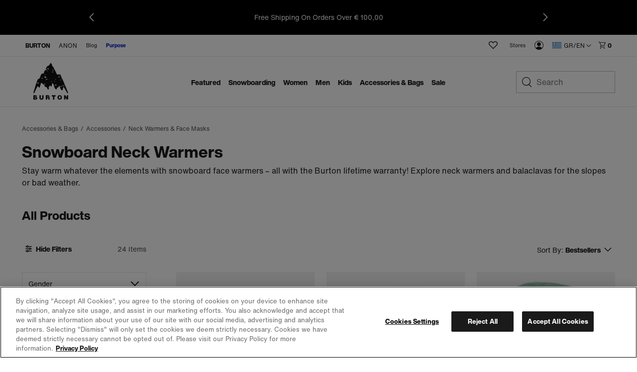

--- FILE ---
content_type: text/html;charset=UTF-8
request_url: https://www.burton.com/gr/en/c/face-masks-neck-warmers
body_size: 40489
content:
<!doctype html>

<html xmlns="http://www.w3.org/1999/xhtml" xml:lang="en-GR"
lang="en-GR" class="catalog-app-page-head"
data-theme="burton" data-preload>
<head>


<link rel="canonical"
href="https://www.burton.com/gr/en/c/face-masks-neck-warmers">






<link rel="alternate" hreflang="en-us" href="https://www.burton.com/us/en/c/face-masks-neck-warmers">









<link rel="alternate" hreflang="en-ca" href="https://www.burton.com/ca/en/c/face-masks-neck-warmers">







<link rel="alternate" hreflang="fr-ca" href="https://www.burton.com/ca/fr/c/face-masks-neck-warmers">









<link rel="alternate" hreflang="fr-be" href="https://www.burton.com/be/fr/c/face-masks-neck-warmers">







<link rel="alternate" hreflang="de-be" href="https://www.burton.com/be/de/c/face-masks-neck-warmers">







<link rel="alternate" hreflang="en-be" href="https://www.burton.com/be/en/c/face-masks-neck-warmers">









<link rel="alternate" hreflang="en-bg" href="https://www.burton.com/bg/en/c/face-masks-neck-warmers">









<link rel="alternate" hreflang="en-hr" href="https://www.burton.com/hr/en/c/face-masks-neck-warmers">









<link rel="alternate" hreflang="en-cz" href="https://www.burton.com/cz/en/c/face-masks-neck-warmers">









<link rel="alternate" hreflang="en-dk" href="https://www.burton.com/dk/en/c/face-masks-neck-warmers">









<link rel="alternate" hreflang="de-de" href="https://www.burton.com/de/de/c/face-masks-neck-warmers">







<link rel="alternate" hreflang="en-de" href="https://www.burton.com/de/en/c/face-masks-neck-warmers">









<link rel="alternate" hreflang="en-ee" href="https://www.burton.com/ee/en/c/face-masks-neck-warmers">









<link rel="alternate" hreflang="en-fi" href="https://www.burton.com/fi/en/c/face-masks-neck-warmers">









<link rel="alternate" hreflang="fr-fr" href="https://www.burton.com/fr/fr/c/face-masks-neck-warmers">







<link rel="alternate" hreflang="en-fr" href="https://www.burton.com/fr/en/c/face-masks-neck-warmers">









<link rel="alternate" hreflang="en-gr" href="https://www.burton.com/gr/en/c/face-masks-neck-warmers">









<link rel="alternate" hreflang="en-hu" href="https://www.burton.com/hu/en/c/face-masks-neck-warmers">









<link rel="alternate" hreflang="en-ie" href="https://www.burton.com/ie/en/c/face-masks-neck-warmers">









<link rel="alternate" hreflang="en-it" href="https://www.burton.com/it/en/c/face-masks-neck-warmers">









<link rel="alternate" hreflang="en-lv" href="https://www.burton.com/lv/en/c/face-masks-neck-warmers">









<link rel="alternate" hreflang="en-lt" href="https://www.burton.com/lt/en/c/face-masks-neck-warmers">









<link rel="alternate" hreflang="de-lu" href="https://www.burton.com/lu/de/c/face-masks-neck-warmers">







<link rel="alternate" hreflang="fr-lu" href="https://www.burton.com/lu/fr/c/face-masks-neck-warmers">







<link rel="alternate" hreflang="en-lu" href="https://www.burton.com/lu/en/c/face-masks-neck-warmers">









<link rel="alternate" hreflang="en-nl" href="https://www.burton.com/nl/en/c/face-masks-neck-warmers">









<link rel="alternate" hreflang="en-no" href="https://www.burton.com/no/en/c/face-masks-neck-warmers">









<link rel="alternate" hreflang="en-pl" href="https://www.burton.com/pl/en/c/face-masks-neck-warmers">









<link rel="alternate" hreflang="en-pt" href="https://www.burton.com/pt/en/c/face-masks-neck-warmers">









<link rel="alternate" hreflang="en-ro" href="https://www.burton.com/ro/en/c/face-masks-neck-warmers">









<link rel="alternate" hreflang="en-sk" href="https://www.burton.com/sk/en/c/face-masks-neck-warmers">









<link rel="alternate" hreflang="en-si" href="https://www.burton.com/si/en/c/face-masks-neck-warmers">









<link rel="alternate" hreflang="en-es" href="https://www.burton.com/es/en/c/face-masks-neck-warmers">









<link rel="alternate" hreflang="en-se" href="https://www.burton.com/se/en/c/face-masks-neck-warmers">









<link rel="alternate" hreflang="de-ch" href="https://www.burton.com/ch/de/c/face-masks-neck-warmers">







<link rel="alternate" hreflang="fr-ch" href="https://www.burton.com/ch/fr/c/face-masks-neck-warmers">







<link rel="alternate" hreflang="en-ch" href="https://www.burton.com/ch/en/c/face-masks-neck-warmers">









<link rel="alternate" hreflang="en-gb" href="https://www.burton.com/gb/en/c/face-masks-neck-warmers">









<link rel="alternate" hreflang="de-at" href="https://www.burton.com/at/de/c/face-masks-neck-warmers">







<link rel="alternate" hreflang="en-at" href="https://www.burton.com/at/en/c/face-masks-neck-warmers">









<link rel="alternate" hreflang="en-au" href="https://www.burton.com/au/en/c/face-masks-neck-warmers">









<link rel="alternate" hreflang="en-nz" href="https://www.burton.com/nz/en/c/face-masks-neck-warmers">














<link rel="alternate" hreflang="ja-jp" href="https://www.burton.com/jp/ja/c/face-masks-neck-warmers">







<link rel="alternate" hreflang="en-jp" href="https://www.burton.com/jp/en/c/face-masks-neck-warmers">









<link rel="alternate" href="https://www.burton.com/on/demandware.store/Sites-Burton_EUR-Site/en_GR/RegionSelector-Show" hreflang="x-default" />

<link rel="dns-prefetch" href="https://hello.myfonts.net"/>
<link rel="dns-prefetch" href="https://www.google-analytics.com"/>
<link rel="dns-prefetch" href="https://www.googletagmanager.com"/>
<link rel="dns-prefetch" href="https://googleads.g.doubleclick.net"/>
<link rel="dns-prefetch" href="https://www.googleadservices.com"/>
<link rel="dns-prefetch" href="https://graph.facebook.com">
<link rel="dns-prefetch" href="https://connect.facebook.net">
<link rel="dns-prefetch" href="https://assets.zendesk.com"/>
<link rel="dns-prefetch" href="https://burton.mpeasylink.com"/>
<link rel="dns-prefetch" href="https://api.cquotient.com"/>
<link rel="dns-prefetch" href="https://s.go-mpulse.netm"/>


<link rel="stylesheet" href="/on/demandware.static/Sites-Burton_EUR-Site/-/en_GR/v1768960136891/css/dist/burton.css">
<link rel="preload"
href="https://www.burton.com/static/content/0000/fonts/helveticanow/webFonts/HelveticaNowText-Regular/font.woff2"
as="font" type="font/woff2" crossorigin>
<link rel="preload"
href="https://www.burton.com/static/content/0000/fonts/helveticanow/webFonts/HelveticaNowDisplay-XBd/font.woff2"
as="font" type="font/woff2" crossorigin>

<link rel="stylesheet" href="/on/demandware.static/Sites-Burton_EUR-Site/-/en_GR/v1768960136891/css/dist/theme.css">



<link rel="stylesheet" href="/on/demandware.static/Sites-Burton_EUR-Site/-/en_GR/v1768960136891/css/dist/pages/search.css"

/>



<link rel="prefetch" href="/on/demandware.static/Sites-Burton_EUR-Site/-/en_GR/v1768960136891/css/dist/pages/cps-app.css"/>
<!-- async font count -->
<link rel="stylesheet" href="https://hello.myfonts.net/count/3097de" media="none" onload="if(media!=='all')media='all'"/>
<!-- Favicons -->
<link rel="apple-touch-icon"
href="https://www.burton.com/static/content/0000/images/global/apple-touch-icon.png?v=05142020" sizes="180x180">
<link rel="icon" type="image/png"
href="https://www.burton.com/static/content/0000/images/global/favicon-48x48.png?v=10252023" sizes="48x48">
<link rel="icon" type="image/png"
href="https://www.burton.com/static/content/0000/images/global/favicon-32x32.png?v=05142020" sizes="32x32">
<link rel="icon" type="image/png"
href="https://www.burton.com/static/content/0000/images/global/favicon-16x16.png?v=05142020" sizes="16x16">
<link rel="shortcut icon" href="https://www.burton.com/static/content/0000/images/global/favicon.ico?v=10252023">
<link rel="manifest" href="https://www.burton.com/static/content/0000/images/global/manifest.json?v=05142020">
<link rel="mask-icon" href="https://www.burton.com/static/content/0000/images/global/safari-pinned-tab.svg?v=05142020"
color="#101010">
<meta name="msapplication-TileImage"
content="https://www.burton.com/static/content/0000/images/global/mstile-144x144.png?v=05142020">
<meta name="msapplication-TileColor" content="#ffffff">
<meta name="apple-mobile-web-app-title" content="Burton Snowboards">
<meta name="application-name" content="Burton Snowboards">
<meta name="msapplication-config" content="https://www.burton.com/static/content/0000/images/global/browserconfig.xml">
<meta name="theme-color" content="#ffffff">

<meta name="facebook-domain-verification" content="738q1t5bmrvc5fyo6yu91jcgen0867"/>
<meta name="format-detection" content="telephone=no" />

<meta charset="utf-8">
<meta http-equiv="content-language" content="en-gr">
<meta http-equiv="X-UA-Compatible" content="IE=edge,chrome=1">

<meta name="msvalidate.01" content="6A9309217AA0F9A327B89C700614831D"/>

<title>Snowboard Neck Warmer | Men's &amp; Women's Balaclavas | Burton Snowboards GR</title>
<meta name="description" content="Get ready for any elements with snowboard neck warmers and balaclavas for men and women. Explore the full range at Burton.">

<meta property="og:title" content="Snowboard Neck Warmer | Men's &amp; Women's Balaclavas | Burton Snowboards"/>
<meta property="og:description" content="Get ready for any elements with snowboard neck warmers and balaclavas for men and women. Explore the full range at Burton."/>
<meta property="og:type" content="product"/>
<meta property="og:url" content="https://www.burton.com/gr/en/c/face-masks-neck-warmers"/>
<meta property="og:site_name" content="Burton Snowboards"/>
<meta property="og:image" content="https://www.burton.com/static/content/2026/images/open-graph/burton-dot-com-open-graph.jpg"/>
<link rel="image_src" href="https://www.burton.com/static/content/2026/images/open-graph/burton-dot-com-open-graph.jpg"/>
<meta name="robots" content="max-image-preview:large"/>

<meta name="viewport" content="width=device-width, initial-scale=1, user-scalable=yes">
<meta name="apple-mobile-web-app-capable" content="yes">
<meta name="theme-color" content="#3c8e99">
<meta name="cart-count-endpoint" content="/on/demandware.store/Sites-Burton_EUR-Site/en_GR/Cart-GetCount">
<meta name="region-selector-endpoint" content="https://www.burton.com/on/demandware.store/Sites-Burton_EUR-Site/en_GR/Site-GetRegionSelectorCountries?__action=Search-Show&amp;cgid=face-masks-neck-warmers">

<meta name="micro-search-endpoint" content="/on/demandware.store/Sites-Burton_EUR-Site/en_GR/SearchServices-GetSuggestions">
<meta name="micro-product-endpoint" content="https://www.burton.com/on/demandware.store/Sites-Burton_EUR-Site/en_GR/Tile-Show">


<meta name="instance-type" content="production">

<meta name="country" content="GR">
<meta name="geoCountry" content="US">





<script type="text/javascript">
    !function(){
        
        function getCookie(name) {
            var v = document.cookie.match('(^|;) ?' + name + '=([^;]*)(;|$)');
            return v ? v[2] : null;
        }
        
        var localePreference = getCookie('__burton_locale');
        var regionEndpoint = 'https://www.burton.com/on/demandware.store/Sites-Burton_EUR-Site/en_GR/Site-LocateUser?__action=Search-Show&cgid=face-masks-neck-warmers';
        if(localePreference !== null) {
            regionEndpoint += '&__redirectLocale='+localePreference;
        }
        
        var regionXHR = new XMLHttpRequest();
        regionXHR.open('GET', regionEndpoint, true);
        regionXHR.addEventListener('load', function() {
            var res = false;
            try { res = JSON.parse(this.responseText) }
            catch(e) {}
            window.__USER_LOCATION = res;
            if(window.__attachRegionData && typeof window.__attachRegionData === 'function') window.__attachRegionData();
            
            if(localePreference !== null && res.data.meta.requestingLocale !== localePreference) {
                
                if(res.data.redirectURL) {
                    //console.warn('REDIRECT!');
                   // window.location = res.data.redirectURL;
                }
                else {
                    //console.log('redirect ideal - but no URL available');
                }
            }
            //console.log(localePreference, res.data.meta.requestingLocale, res.data.redirectURL)
        });
        regionXHR.send();
    }();
</script>


<script>
window.__STATIC_ASSET_PATH = "/on/demandware.static/Sites-Burton_EUR-Site/-/en_GR/v1768960136891/";
window.__STATIC_JS_PATH = "/on/demandware.static/Sites-Burton_EUR-Site/-/en_GR/v1768960136891/js/dist/";
</script>

<script>
__metadata = {"site":{"siteID":"Burton_EUR","country":"GR","geoCountry":"US","locale":"en-GR","originLocale":"en_GR","currency":"EUR","oneTrustEnabled":true,"testInstance":false},"user":{"ssccid":"","bloomreachUserID":""},"promotions":[],"oneTrust":{"activeGroups":[]}}
__cart = {};
</script>




<script type="text/javascript">//<!--
/* <![CDATA[ (head-active_data.js) */
var dw = (window.dw || {});
dw.ac = {
    _analytics: null,
    _events: [],
    _category: "",
    _searchData: "",
    _anact: "",
    _anact_nohit_tag: "",
    _analytics_enabled: "true",
    _timeZone: "Europe/Vienna",
    _capture: function(configs) {
        if (Object.prototype.toString.call(configs) === "[object Array]") {
            configs.forEach(captureObject);
            return;
        }
        dw.ac._events.push(configs);
    },
	capture: function() { 
		dw.ac._capture(arguments);
		// send to CQ as well:
		if (window.CQuotient) {
			window.CQuotient.trackEventsFromAC(arguments);
		}
	},
    EV_PRD_SEARCHHIT: "searchhit",
    EV_PRD_DETAIL: "detail",
    EV_PRD_RECOMMENDATION: "recommendation",
    EV_PRD_SETPRODUCT: "setproduct",
    applyContext: function(context) {
        if (typeof context === "object" && context.hasOwnProperty("category")) {
        	dw.ac._category = context.category;
        }
        if (typeof context === "object" && context.hasOwnProperty("searchData")) {
        	dw.ac._searchData = context.searchData;
        }
    },
    setDWAnalytics: function(analytics) {
        dw.ac._analytics = analytics;
    },
    eventsIsEmpty: function() {
        return 0 == dw.ac._events.length;
    }
};
/* ]]> */
// -->
</script>
<script type="text/javascript">//<!--
/* <![CDATA[ (head-cquotient.js) */
var CQuotient = window.CQuotient = {};
CQuotient.clientId = 'aadf-Burton_EUR';
CQuotient.realm = 'AADF';
CQuotient.siteId = 'Burton_EUR';
CQuotient.instanceType = 'prd';
CQuotient.locale = 'en_GR';
CQuotient.fbPixelId = '__UNKNOWN__';
CQuotient.activities = [];
CQuotient.cqcid='';
CQuotient.cquid='';
CQuotient.cqeid='';
CQuotient.cqlid='';
CQuotient.apiHost='api.cquotient.com';
/* Turn this on to test against Staging Einstein */
/* CQuotient.useTest= true; */
CQuotient.useTest = ('true' === 'false');
CQuotient.initFromCookies = function () {
	var ca = document.cookie.split(';');
	for(var i=0;i < ca.length;i++) {
	  var c = ca[i];
	  while (c.charAt(0)==' ') c = c.substring(1,c.length);
	  if (c.indexOf('cqcid=') == 0) {
		CQuotient.cqcid=c.substring('cqcid='.length,c.length);
	  } else if (c.indexOf('cquid=') == 0) {
		  var value = c.substring('cquid='.length,c.length);
		  if (value) {
		  	var split_value = value.split("|", 3);
		  	if (split_value.length > 0) {
			  CQuotient.cquid=split_value[0];
		  	}
		  	if (split_value.length > 1) {
			  CQuotient.cqeid=split_value[1];
		  	}
		  	if (split_value.length > 2) {
			  CQuotient.cqlid=split_value[2];
		  	}
		  }
	  }
	}
}
CQuotient.getCQCookieId = function () {
	if(window.CQuotient.cqcid == '')
		window.CQuotient.initFromCookies();
	return window.CQuotient.cqcid;
};
CQuotient.getCQUserId = function () {
	if(window.CQuotient.cquid == '')
		window.CQuotient.initFromCookies();
	return window.CQuotient.cquid;
};
CQuotient.getCQHashedEmail = function () {
	if(window.CQuotient.cqeid == '')
		window.CQuotient.initFromCookies();
	return window.CQuotient.cqeid;
};
CQuotient.getCQHashedLogin = function () {
	if(window.CQuotient.cqlid == '')
		window.CQuotient.initFromCookies();
	return window.CQuotient.cqlid;
};
CQuotient.trackEventsFromAC = function (/* Object or Array */ events) {
try {
	if (Object.prototype.toString.call(events) === "[object Array]") {
		events.forEach(_trackASingleCQEvent);
	} else {
		CQuotient._trackASingleCQEvent(events);
	}
} catch(err) {}
};
CQuotient._trackASingleCQEvent = function ( /* Object */ event) {
	if (event && event.id) {
		if (event.type === dw.ac.EV_PRD_DETAIL) {
			CQuotient.trackViewProduct( {id:'', alt_id: event.id, type: 'raw_sku'} );
		} // not handling the other dw.ac.* events currently
	}
};
CQuotient.trackViewProduct = function(/* Object */ cqParamData){
	var cq_params = {};
	cq_params.cookieId = CQuotient.getCQCookieId();
	cq_params.userId = CQuotient.getCQUserId();
	cq_params.emailId = CQuotient.getCQHashedEmail();
	cq_params.loginId = CQuotient.getCQHashedLogin();
	cq_params.product = cqParamData.product;
	cq_params.realm = cqParamData.realm;
	cq_params.siteId = cqParamData.siteId;
	cq_params.instanceType = cqParamData.instanceType;
	cq_params.locale = CQuotient.locale;
	
	if(CQuotient.sendActivity) {
		CQuotient.sendActivity(CQuotient.clientId, 'viewProduct', cq_params);
	} else {
		CQuotient.activities.push({activityType: 'viewProduct', parameters: cq_params});
	}
};
/* ]]> */
// -->
</script>
<!-- Demandware Apple Pay -->

<style type="text/css">ISAPPLEPAY{display:inline}.dw-apple-pay-button,.dw-apple-pay-button:hover,.dw-apple-pay-button:active{background-color:black;background-image:-webkit-named-image(apple-pay-logo-white);background-position:50% 50%;background-repeat:no-repeat;background-size:75% 60%;border-radius:5px;border:1px solid black;box-sizing:border-box;margin:5px auto;min-height:30px;min-width:100px;padding:0}
.dw-apple-pay-button:after{content:'Apple Pay';visibility:hidden}.dw-apple-pay-button.dw-apple-pay-logo-white{background-color:white;border-color:white;background-image:-webkit-named-image(apple-pay-logo-black);color:black}.dw-apple-pay-button.dw-apple-pay-logo-white.dw-apple-pay-border{border-color:black}</style>




<script type="application/ld+json">
    {
      "@context": "https://schema.org",
      "@type": "WebSite",
      "url": "https://www.burton.com/",
      "name": "Burton Snowboards"
    }
</script>






<script>
__metadata = {"site":{"siteID":"Burton_EUR","country":"GR","geoCountry":"US","locale":"en-GR","originLocale":"en_GR","currency":"EUR","oneTrustEnabled":true,"testInstance":false},"user":{"ssccid":"","bloomreachUserID":""},"promotions":[],"oneTrust":{"activeGroups":[]}}
__cart = {};
function setUserGeolocationInLocalStorage(position) {
window.localStorage.setItem('userLatitude', position.coords.latitude);
window.localStorage.setItem('userLongitude', position.coords.longitude);
}
// Only execute getCurrentPosition() once per session!!
if (!window.localStorage.getItem('userGeolocationInitialized')) {
// Sets latitude and longitude if available in user's browser
if (navigator.geolocation) {
navigator.geolocation.getCurrentPosition(setUserGeolocationInLocalStorage);
}
window.localStorage.setItem('userGeolocationInitialized', true);
}
// Set location from local storage if available
__metadata.site.geolocation = {
'latitude': window.localStorage.getItem('userLatitude') ? window.localStorage.getItem('userLatitude') : undefined,
'longitude': window.localStorage.getItem('userLatitude') ? window.localStorage.getItem('userLatitude') : undefined
};
window.dataLayer = window.dataLayer || [];
window.dataLayer.push({
event: 'original-location',
originalLocation: document.location.protocol + '//' +
document.location.hostname +
document.location.pathname +
document.location.search
});
</script>
<!-- Global site tag (gtag.js) - AdWords: 1068548913 -->
<script async src="https://www.googletagmanager.com/gtag/js?id=AW-1068548913"></script>


<script>
window.dataLayer = window.dataLayer || [];
function gtag() {
window.dataLayer.push(arguments);
}
if(true && true) {
gtag('consent', 'default', {
    "analytics_storage": "granted",
    "ad_storage": "granted",
    "functionality_storage": "granted",
    "personalization_storage": "granted",
    "security_storage": "granted",
    "ad_user_data": "granted",
    "ad_personalization": "granted"
});
}
</script>
<!-- Google Tag Manager -->
<script>(function (w, d, s, l, i) {
w[l] = w[l] || [];
w[l].push({
'gtm.start':
new Date().getTime(), event: 'gtm.js'
});
var f = d.getElementsByTagName(s)[0],
j = d.createElement(s), dl = l != 'dataLayer' ? '&l=' + l : '';
j.async = true;
j.src =
'https://www.googletagmanager.com/gtm.js?id=' + i + dl;
f.parentNode.insertBefore(j, f);
})(window, document, 'script', 'dataLayer', 'GTM-T26MLWX');</script>
<!-- End Google Tag Manager -->
<script>
gtag('js', new Date());
gtag('config', 'AW-1068548913'); // US
gtag('config', 'AW-980041886'); // CA
gtag('config', 'AW-968771480'); // EU
gtag('config', 'AW-879340387'); // JP
gtag('config', 'AW-945868944'); // JP Commerce Link Account
gtag('event', 'dataLayer-initialized');
</script>


<!-- OneTrust -->


<!-- OneTrust Cookies Consent Notice start for burton.com -->
<script src="https://cdn.cookielaw.org/scripttemplates/otSDKStub.js" data-document-language="true" type="text/javascript" charset="UTF-8" data-domain-script="bab286f0-3b68-4eb8-8298-5493200413f7" ></script>
<script type="text/javascript">
    function OptanonWrapper(e) {
        checkOneTrustStatus();
        var h2 = document.querySelectorAll('#onetrust-consent-sdk h2');
        for(i=0; i < h2.length; i++) { otreplace(h2[i], "ot-h2"); }
        var h3 = document.querySelectorAll('#onetrust-consent-sdk h3');
        for(i=0; i < h3.length; i++) { otreplace(h3[i], "ot-h3"); }
        var h4 = document.querySelectorAll('#onetrust-consent-sdk h4');
        for(i=0; i < h4.length; i++) { otreplace(h4[i], "ot-h4"); }
                
        function otreplace(tag, otclass) {
            var parent = tag.parentNode;
            var p = document.createElement("p");
            if (tag.id != undefined) p.setAttribute("id", "" + tag.id + "");
            p.classList = tag.classList;
            p.innerHTML = tag.innerHTML;
            p.classList.add(otclass);
            parent.insertBefore(p, tag);
            parent.removeChild(tag);
        }
    }
</script>
<!-- OneTrust Cookies Consent Notice end for burton.com -->
<script>
    if (window.OnetrustActiveGroups && window.OnetrustActiveGroups.length) {
        var oneTrustActiveGroups = window.OnetrustActiveGroups.split(',');

        oneTrustActiveGroups.forEach(function(i) {
            if (i.length) {
                window.__metadata.oneTrust.activeGroups.push(i);
            }
        });
    }

    function checkOneTrustStatus() {
        if (OneTrust.IsAlertBoxClosedAndValid()) {
            window.dispatchEvent(new CustomEvent('onetrustAlertBoxClosed'));
            sessionStorage.setItem('cookieDecisionMade', true);
        }
    }

</script>


<script src="/on/demandware.static/Sites-Burton_EUR-Site/-/en_GR/v1768960136891/js/dist/vendors.chunk.js" defer></script>
<script src="/on/demandware.static/Sites-Burton_EUR-Site/-/en_GR/v1768960136891/js/dist/global.chunk.js" defer></script>



<script defer type="text/javascript" src="/on/demandware.static/Sites-Burton_EUR-Site/-/en_GR/v1768960136891/js/dist/search.build.js"

></script>











<script>(window.BOOMR_mq=window.BOOMR_mq||[]).push(["addVar",{"rua.upush":"false","rua.cpush":"true","rua.upre":"false","rua.cpre":"true","rua.uprl":"false","rua.cprl":"false","rua.cprf":"false","rua.trans":"SJ-146852cd-41e5-41b9-8911-1b018b7cb092","rua.cook":"false","rua.ims":"false","rua.ufprl":"false","rua.cfprl":"true","rua.isuxp":"false","rua.texp":"norulematch","rua.ceh":"false","rua.ueh":"false","rua.ieh.st":"0"}]);</script>
                              <script>!function(e){var n="https://s.go-mpulse.net/boomerang/";if("True"=="True")e.BOOMR_config=e.BOOMR_config||{},e.BOOMR_config.PageParams=e.BOOMR_config.PageParams||{},e.BOOMR_config.PageParams.pci=!0,n="https://s2.go-mpulse.net/boomerang/";if(window.BOOMR_API_key="N4K9T-EYR4H-G26SZ-JD6HZ-JV3S2",function(){function e(){if(!r){var e=document.createElement("script");e.id="boomr-scr-as",e.src=window.BOOMR.url,e.async=!0,o.appendChild(e),r=!0}}function t(e){r=!0;var n,t,a,i,d=document,O=window;if(window.BOOMR.snippetMethod=e?"if":"i",t=function(e,n){var t=d.createElement("script");t.id=n||"boomr-if-as",t.src=window.BOOMR.url,BOOMR_lstart=(new Date).getTime(),e=e||d.body,e.appendChild(t)},!window.addEventListener&&window.attachEvent&&navigator.userAgent.match(/MSIE [67]\./))return window.BOOMR.snippetMethod="s",void t(o,"boomr-async");a=document.createElement("IFRAME"),a.src="about:blank",a.title="",a.role="presentation",a.loading="eager",i=(a.frameElement||a).style,i.width=0,i.height=0,i.border=0,i.display="none",o.appendChild(a);try{O=a.contentWindow,d=O.document.open()}catch(_){n=document.domain,a.src="javascript:var d=document.open();d.domain='"+n+"';void 0;",O=a.contentWindow,d=O.document.open()}if(n)d._boomrl=function(){this.domain=n,t()},d.write("<bo"+"dy onload='document._boomrl();'>");else if(O._boomrl=function(){t()},O.addEventListener)O.addEventListener("load",O._boomrl,!1);else if(O.attachEvent)O.attachEvent("onload",O._boomrl);d.close()}function a(e){window.BOOMR_onload=e&&e.timeStamp||(new Date).getTime()}if(!window.BOOMR||!window.BOOMR.version&&!window.BOOMR.snippetExecuted){window.BOOMR=window.BOOMR||{},window.BOOMR.snippetStart=(new Date).getTime(),window.BOOMR.snippetExecuted=!0,window.BOOMR.snippetVersion=14,window.BOOMR.url=n+"N4K9T-EYR4H-G26SZ-JD6HZ-JV3S2";var i=document.currentScript||document.getElementsByTagName("script")[0],o=i.parentNode,r=!1,d=document.createElement("link");if(d.relList&&"function"==typeof d.relList.supports&&d.relList.supports("preload")&&"as"in d)window.BOOMR.snippetMethod="p",d.href=window.BOOMR.url,d.rel="preload",d.as="script",d.addEventListener("load",e),d.addEventListener("error",function(){t(!0)}),setTimeout(function(){if(!r)t(!0)},3e3),BOOMR_lstart=(new Date).getTime(),o.appendChild(d);else t(!1);if(window.addEventListener)window.addEventListener("load",a,!1);else if(window.attachEvent)window.attachEvent("onload",a)}}(),"".length>0)if(e&&"performance"in e&&e.performance&&"function"==typeof e.performance.setResourceTimingBufferSize)e.performance.setResourceTimingBufferSize();!function(){if(BOOMR=e.BOOMR||{},BOOMR.plugins=BOOMR.plugins||{},!BOOMR.plugins.AK){var n="true"=="true"?1:0,t="",a="ck6sbwyxhzhbi2lqioga-f-2ac9be9bf-clientnsv4-s.akamaihd.net",i="false"=="true"?2:1,o={"ak.v":"39","ak.cp":"84836","ak.ai":parseInt("249502",10),"ak.ol":"0","ak.cr":8,"ak.ipv":4,"ak.proto":"h2","ak.rid":"5b742e8","ak.r":47358,"ak.a2":n,"ak.m":"a","ak.n":"essl","ak.bpcip":"18.189.32.0","ak.cport":53454,"ak.gh":"23.208.24.236","ak.quicv":"","ak.tlsv":"tls1.3","ak.0rtt":"","ak.0rtt.ed":"","ak.csrc":"-","ak.acc":"","ak.t":"1768965004","ak.ak":"hOBiQwZUYzCg5VSAfCLimQ==QeOIoMYBLk5ETyBwIPWEyk/B4tfpX3Wocwye5LeAjhSLa21/s1V/vTLHM+zwMbmVIlHGXqFIfnWpgsFXovqte3KcF2OFvkcnoz+9HD0PLI9rcRoyGB0B6EoJMvFVx9HgnQ2mt5PMOITG4ByJ08HfN9jkq4xPuhFd8WBBNNinrZtENRHfaLUoAn9+obQRp2FmhMAK0FY/bQjezkLSKgy4YsQrs56xvuEe1gT6A6EYpMleoqkWLPml2UiZRDu+wJiroJfOZ+c5enleOMbYISe27VYaspsjoCiWzEGpC871gAJIEmJari1SoSAUtaE1p5g1Oizr3GmVpsscszi4Ac2jqK5V+RXOHivC9SvnVFNLrpKEqgw/QXSHzXi9moK+27aYJYi+TfUwSCa/0FfrUE2rS4WbbU86xqIVARPJ9ISBBfg=","ak.pv":"368","ak.dpoabenc":"","ak.tf":i};if(""!==t)o["ak.ruds"]=t;var r={i:!1,av:function(n){var t="http.initiator";if(n&&(!n[t]||"spa_hard"===n[t]))o["ak.feo"]=void 0!==e.aFeoApplied?1:0,BOOMR.addVar(o)},rv:function(){var e=["ak.bpcip","ak.cport","ak.cr","ak.csrc","ak.gh","ak.ipv","ak.m","ak.n","ak.ol","ak.proto","ak.quicv","ak.tlsv","ak.0rtt","ak.0rtt.ed","ak.r","ak.acc","ak.t","ak.tf"];BOOMR.removeVar(e)}};BOOMR.plugins.AK={akVars:o,akDNSPreFetchDomain:a,init:function(){if(!r.i){var e=BOOMR.subscribe;e("before_beacon",r.av,null,null),e("onbeacon",r.rv,null,null),r.i=!0}return this},is_complete:function(){return!0}}}}()}(window);</script></head>
<body class="catalog-app-page-body  catalog-app "
data-site-id="Burton_EUR">



<!-- Google Tag Manager (noscript) -->
<noscript>
<iframe src='https://www.googletagmanager.com/ns.html?id=GTM-T26MLWX'
height="0" width="0" style="display:none;visibility:hidden"></iframe>
</noscript>
<!-- End Google Tag Manager (noscript) -->






<div class="global-site-wrap">
<div class="top-level-warning js-browser-check"></div>

<!--[if lt IE 8]>
    <p class="top-level-warning browser-upgrade">You are using an outdated browser. Please upgrade your browser to improve your experience.</p>
<![endif]-->


<nav id="skipto-nav-main" class="skipto-nav" aria-label="Skip-To">
    
    <ul>
        <li><a href="#main-content">Skip to content.</a></li>
        
        <li><a href="#search">Skip to search.</a></li>
        <li><a href="#region-selector-toggle">Skip to region/language selector.</a></li>
        <li><a href="#footer">Skip to footer navigation.</a></li>
    </ul>
</nav>



















































































<header class="global-header global-header-full js-global-header-full" role="banner"><span id="trueLocale" style="display:none;">en_GR</span>









    
        
	 


	




<aside class="major-header-promotion" style='background-color: #000000;' >
<button class="promotions-nav-button promotions-nav-prev" style='display: flex;' aria-label="previous promotion"></button>
<button class="promotions-nav-button promotions-nav-next" style='display: flex;' aria-label="next promotion"></button>
<ul class="major-promotion-list" aria-label="promotions">

<li class="promotion-item">
	<p class="text-wrap">Ready for the slopes? Kids' gear for family snow days &nbsp;&nbsp;<a href="https://www.burton.com/gr/en/c/youth">SHOP NOW</a>
</p>
	</li>
	</li>
	<li class="promotion-item">
	<p class="text-wrap">Free Shipping On Orders Over&nbsp;&euro; 100,00</p>
	</li>
</ul>
</aside>


 
	
    



<div class="mobile-nav-wrap">
<div class="mobile-nav">
<button class="toggle js-toggles-mobile-nav" tabindex="0" title="Toggle Mobile Navigation">
<span class="accessibility-only">Toggle Mobile Navigation</span>
</button>

<div id="js-wishlist-counter-app-mobile"></div>

<span class="logo-wrap">



















































































<script type="text/javascript">
window.prefs = {"LISTING_INFINITE_SCROLL":false,"LISTING_REFINE_SORT":true,"LISTING_SEARCHSUGGEST_LEGACY":true,"STORE_PICKUP":null,"COOKIE_HINT":false,"AUTOCOMPLETE_CITY":true,"CLICK_AND_COLLECT":false,"BURTON_FEATURE_LOGO_ENABLED":true};
</script>
<a href="/gr/en/home" class="brtn-logo-wrap" title="Burton Snowboards Home" data-link-type="global nav">
<span class="accessibility-only">Burton Snowboards Home</span>
<svg class="brtn-logo brtn-mtn-layer" xmlns="http://www.w3.org/2000/svg" viewBox="0 0 182 197" fill="none">
<path xmlns="http://www.w3.org/2000/svg" d="M127.957 60.8922C130.105 60.1479 133.196 58.3012 136.032 57.4532C137.718 56.9539 139.518 57.6982 140.224 59.3093C140.224 59.3093 149.571 78.8313 159.256 101.321C169.846 125.931 180.879 153.725 181.2 154.47C181.69 155.591 181.313 156.834 180.408 157.437C179.146 158.276 177.864 157.72 177.13 156.797C177.13 156.797 164.203 134.797 159.596 127.25C158.625 125.667 156.081 126.072 155.695 127.947C154.885 131.895 154.206 138.029 152.435 142.146C151.992 143.182 150.796 143.597 149.797 143.06C147.394 141.778 145.359 139.904 143.88 137.623L143.315 136.747C142.325 135.221 141.59 133.544 141.138 131.782L139.895 126.986C139.725 126.346 139.471 125.743 139.226 125.13C138.754 123.962 137.746 121.842 137.181 120.815C136.371 119.355 134.307 119.364 133.667 120.9L132.103 124.668C131.349 126.496 129.766 127.862 127.853 128.371C126.695 128.682 126.148 128.748 125.347 128.908C124.669 129.04 124.113 129.521 123.896 130.171C123.265 132.046 122.21 135.296 121.371 137.218C120.825 138.462 119.421 138.754 118.29 138.01C116.689 136.964 115.68 135.73 114.701 134.825C112.213 132.545 110.404 129.624 109.679 126.327L108.087 119.157C107.728 117.527 107.069 115.991 106.306 114.512C105.213 112.382 103.215 108.802 101.991 106.795C100.841 104.92 98.4291 105.203 98.1371 107.398C97.5718 111.685 96.2527 118.394 95.0938 121.748C94.3118 124.009 92.484 123.444 91.636 122.483C91.2497 122.04 89.8176 119.873 89.4031 119.336C88.263 117.875 84.9654 117.188 83.9007 122.586C82.9868 127.259 80.8104 134.363 79.3782 138.113C78.747 139.762 76.7401 140.073 75.8074 138.566C73.9795 135.598 71.8314 131.075 70.5029 128.578C69.5607 126.798 67.7423 125.658 65.726 125.582L64.831 125.545C62.6451 125.46 60.7136 124.122 59.8563 122.115L56.9732 115.35C56.634 114.559 56.031 113.899 55.2678 113.504L52.6297 112.109C50.5475 111.007 48.7197 109.49 47.2593 107.643L45.8272 105.872C43.8486 102.885 40.3814 103.253 39.3638 107.332C38.139 112.222 34.5022 124.056 32.9476 127.853C32.3917 129.2 30.8559 129.615 29.7724 128.635C27.6242 126.694 26.6821 123.359 24.7788 122.125C23.4221 121.248 21.9146 121.653 21.3022 122.822C16.9682 131.122 5.08726 156.533 5.08726 156.533C4.2393 158.012 2.36436 158.069 1.57292 157.334C0.319822 156.184 0.489417 154.743 0.894555 153.631C0.894555 153.631 9.78874 122.822 13.19 112.59C16.9493 101.274 21.8298 88.7242 21.8298 88.7242C22.4988 86.708 23.978 85.0591 25.9189 84.1923L29.1129 82.7508C30.8371 81.9782 32.2032 80.5932 32.9476 78.8596C35.124 73.8283 39.4298 63.813 41.6627 58.6498C42.2092 57.3873 43.3398 56.4828 44.6871 56.219C46.4396 55.8798 48.2109 55.4935 49.3698 55.2203C50.9149 54.8622 52.2246 53.8353 52.9877 52.4408L71.5676 18.3998C72.293 17.0714 73.5179 16.0915 74.9783 15.6769L79.3123 14.4427C80.4052 14.1318 81.3568 13.4251 81.9787 12.4735L89.3183 1.11082C90.0626 -0.0386429 91.7302 -0.0763315 92.5123 1.05429C96.4129 6.70737 103.677 20.9908 109.415 31.7129C114.71 41.6246 120.476 54.1462 123.095 58.9419C124.028 60.7132 126.092 61.5423 127.957 60.8922Z" fill="#111111"/>
</svg>
<svg class="brtn-logo brtn-text-layer" xmlns="http://www.w3.org/2000/svg" viewBox="0 0 300 39" fill="none">
<path xmlns="http://www.w3.org/2000/svg" d="M18.645 37.155C21.425 37.155 23.395 37.025 24.545 36.77C25.695 36.515 26.86 36.095 28.035 35.515C29.21 34.935 30.105 34.34 30.715 33.725C31.61 32.88 32.305 31.83 32.8 30.57C33.295 29.31 33.545 27.91 33.545 26.375C33.545 24.22 33.005 22.42 31.92 20.96C30.835 19.505 29.375 18.525 27.535 18.03C30.65 16.025 32.205 13.475 32.205 10.38C32.205 7.16998 30.84 4.72498 28.105 3.05498C26 1.76498 22.73 1.11998 18.295 1.11998H0.464966V37.16H18.645V37.155ZM15.665 9.23998C17.335 9.23998 18.43 9.31498 18.945 9.46498C19.64 9.66498 20.2 10.03 20.62 10.57C21.04 11.11 21.255 11.735 21.255 12.445C21.255 13.37 20.895 14.13 20.175 14.72C19.455 15.31 18.185 15.6 16.365 15.6H11.895V9.23998H15.665ZM16.71 22.08C19.045 22.08 20.585 22.37 21.33 22.95C22.075 23.53 22.45 24.355 22.45 25.435C22.45 26.53 22.07 27.38 21.31 27.995C20.55 28.61 19.015 28.915 16.715 28.915H11.895V22.08H16.71ZM52.865 22.08C52.865 24.665 53.03 26.575 53.36 27.815C53.89 29.77 54.615 31.33 55.535 32.495C56.455 33.66 57.595 34.675 58.96 35.535C60.325 36.395 61.945 37.05 63.815 37.495C65.685 37.94 67.895 38.165 70.445 38.165C72.63 38.165 74.655 37.945 76.52 37.505C78.385 37.065 80 36.42 81.375 35.57C82.75 34.715 83.91 33.7 84.865 32.515C85.815 31.33 86.5 29.97 86.915 28.43C87.33 26.89 87.535 24.795 87.535 22.145V1.11998H75.76V23.325C75.76 25.38 75.28 26.87 74.32 27.81C73.36 28.75 72.01 29.215 70.27 29.215C69.08 29.215 68.02 28.98 67.09 28.505C66.165 28.035 65.52 27.42 65.165 26.665C64.81 25.91 64.63 24.8 64.63 23.325V1.11998H52.855V22.08H52.865ZM118.92 37.155V24.615H123.515C125.02 24.615 126.15 24.79 126.895 25.135C127.64 25.485 128.2 25.99 128.57 26.66C128.94 27.33 129.135 28.28 129.155 29.505L129.23 32.165C129.28 34.515 129.47 36.18 129.8 37.155H141.77V36.035C141.34 36 141.04 35.88 140.875 35.66C140.745 35.51 140.66 35.025 140.625 34.195L140.45 28.505C140.385 25.97 139.935 24.17 139.11 23.105C138.285 22.04 136.71 21.065 134.39 20.185C135.515 19.885 136.445 19.455 137.17 18.895C138.215 18.1 139.02 17.09 139.59 15.865C140.16 14.64 140.445 13.125 140.445 11.32C140.445 9.86498 140.26 8.64498 139.885 7.66998C139.51 6.69498 138.95 5.76998 138.195 4.89998C137.44 4.02998 136.525 3.31498 135.44 2.74998C134.355 2.18498 132.975 1.77498 131.305 1.50998C129.635 1.24498 127.565 1.11498 125.095 1.11498H107.485V37.155H118.92V37.155ZM118.92 9.78498H124.705C126.495 9.78498 127.745 10.085 128.455 10.69C129.165 11.295 129.525 12.145 129.525 13.235C129.525 14.295 129.15 15.14 128.405 15.77C127.66 16.4 126.375 16.715 124.555 16.715H118.915V9.78498H118.92ZM158.23 10.605H168.885V37.155H180.66V10.605H191.315V1.11998H158.235V10.605H158.23ZM243.81 28.425C245.2 25.55 245.895 22.31 245.895 18.7C245.895 15.01 245.105 11.74 243.525 8.89998C241.945 6.05998 239.66 3.89498 236.67 2.40498C233.68 0.914983 230.405 0.169983 226.845 0.169983C224.975 0.169983 223.18 0.389983 221.47 0.829983C219.755 1.26998 218.17 1.88998 216.715 2.69498C215.26 3.49998 213.855 4.64998 212.505 6.14498C211.155 7.63998 210.085 9.48498 209.29 11.67C208.495 13.855 208.1 16.325 208.1 19.07C208.1 24.815 209.82 29.425 213.265 32.89C216.71 36.36 221.31 38.095 227.075 38.095C231.165 38.095 234.63 37.2 237.47 35.415C240.305 33.63 242.42 31.3 243.81 28.425ZM222.075 27.025C220.535 25.12 219.765 22.48 219.765 19.1C219.765 16.85 220.1 14.955 220.77 13.425C221.44 11.895 222.345 10.765 223.49 10.035C224.635 9.30498 225.85 8.93998 227.14 8.93998C228.3 8.93998 229.34 9.20498 230.255 9.73498C231.175 10.265 231.905 10.92 232.455 11.695C233 12.475 233.435 13.495 233.76 14.76C234.085 16.025 234.245 17.47 234.245 19.095C234.245 21.345 233.915 23.255 233.25 24.82C232.59 26.385 231.7 27.505 230.59 28.185C229.48 28.865 228.255 29.205 226.915 29.205C224.9 29.21 223.285 28.48 222.075 27.025ZM276.135 37.155V18.33L288.28 37.155H299.53V1.11998H288.205V20.42L275.785 1.11998H264.78V37.16H276.135V37.155Z" fill="#111111" shape-rendering="geometricPrecision"/>
</svg>
<svg class="brtn-logo-mobile" xmlns="http://www.w3.org/2000/svg" viewBox="0 0 54 54" fill="none">
<path d="M9.48773 49.2414C9.86931 49.2414 10.1379 49.2244 10.2957 49.1881C10.4534 49.1519 10.6133 49.0965 10.7732 49.0155C10.933 48.9345 11.0567 48.8556 11.1398 48.7703C11.2613 48.6552 11.3573 48.5103 11.4255 48.3376C11.4937 48.1649 11.5278 47.9731 11.5278 47.7642C11.5278 47.47 11.4532 47.2227 11.3061 47.0223C11.1569 46.8219 10.9586 46.6898 10.7071 46.6216C11.1334 46.3466 11.3466 45.9991 11.3466 45.5749C11.3466 45.1357 11.159 44.8011 10.7859 44.573C10.4982 44.396 10.0505 44.3086 9.44296 44.3086H7V49.2414H9.48773ZM9.08057 45.4193C9.30866 45.4193 9.46001 45.4299 9.52823 45.4491C9.62416 45.4768 9.7009 45.5258 9.75846 45.6005C9.81601 45.6751 9.84586 45.7603 9.84586 45.8563C9.84586 45.9842 9.79683 46.0865 9.69877 46.1675C9.60071 46.2485 9.42591 46.289 9.17649 46.289H8.56469V45.4193H9.08057V45.4193ZM9.22339 47.1779C9.54315 47.1779 9.75419 47.2184 9.85652 47.2973C9.95884 47.3762 10.01 47.4892 10.01 47.6363C10.01 47.7855 9.95884 47.9027 9.85438 47.9859C9.74993 48.069 9.54102 48.1116 9.22552 48.1116H8.56682V47.1779H9.22339ZM14.1711 47.1779C14.1711 47.5318 14.1946 47.794 14.2393 47.9624C14.3118 48.2289 14.412 48.4442 14.5378 48.6041C14.6636 48.7639 14.8192 48.9025 15.0068 49.0197C15.1944 49.137 15.4161 49.2265 15.6719 49.2883C15.9277 49.3502 16.2304 49.38 16.58 49.38C16.8784 49.38 17.1556 49.3502 17.4114 49.2905C17.6672 49.2308 17.8867 49.1413 18.0765 49.0261C18.2641 48.9089 18.4239 48.7703 18.554 48.6083C18.684 48.4463 18.7778 48.2608 18.8354 48.0498C18.8929 47.8388 18.9206 47.5531 18.9206 47.1907V44.3108H17.309V47.3485C17.309 47.6299 17.243 47.8345 17.1129 47.9624C16.9829 48.0903 16.7974 48.1543 16.5587 48.1543C16.3945 48.1543 16.2496 48.1223 16.1238 48.0583C15.9959 47.9944 15.9085 47.9091 15.8595 47.8068C15.8104 47.7045 15.787 47.551 15.787 47.3506V44.3129H14.1754V47.1779H14.1711ZM23.2118 49.2414V47.5254H23.8407C24.0474 47.5254 24.2009 47.5489 24.3032 47.5957C24.4056 47.6426 24.4823 47.713 24.5335 47.8047C24.5846 47.8963 24.6102 48.0264 24.6123 48.1948L24.623 48.5593C24.6294 48.8812 24.655 49.1093 24.7019 49.2414H26.3412V49.088C26.2815 49.0837 26.241 49.0666 26.2197 49.0368C26.2005 49.0155 26.1898 48.9494 26.1856 48.8364L26.1621 48.0583C26.1536 47.7109 26.0918 47.4657 25.9788 47.3186C25.8658 47.1715 25.6505 47.0394 25.3329 46.92C25.4863 46.8795 25.6142 46.8198 25.7144 46.7431C25.8573 46.6343 25.9681 46.4958 26.0449 46.3274C26.1237 46.159 26.1621 45.9522 26.1621 45.7049C26.1621 45.5045 26.1365 45.3383 26.0854 45.2061C26.0342 45.0718 25.9575 44.946 25.8551 44.8266C25.7528 44.7073 25.627 44.6092 25.4778 44.5325C25.3286 44.4557 25.141 44.3982 24.9129 44.3619C24.6848 44.3257 24.4013 44.3065 24.0624 44.3065H21.6514V49.2393H23.2118V49.2414ZM23.2118 45.496H24.0048C24.2499 45.496 24.4205 45.5365 24.5185 45.6196C24.6166 45.7028 24.6656 45.8179 24.6656 45.9671C24.6656 46.1121 24.6145 46.2272 24.5121 46.3146C24.4098 46.3999 24.235 46.4446 23.9856 46.4446H23.2139V45.496H23.2118ZM28.5923 45.6068H30.0504V49.2414H31.662V45.6068H33.1201V44.3086H28.5923V45.6068ZM40.304 48.0455C40.4937 47.6533 40.5896 47.2078 40.5896 46.7153C40.5896 46.2101 40.4809 45.7625 40.2656 45.3745C40.0503 44.9865 39.7369 44.6902 39.3277 44.4856C38.9184 44.2809 38.4707 44.1786 37.9825 44.1786C37.7267 44.1786 37.4816 44.2084 37.2471 44.2681C37.0126 44.3278 36.7952 44.4131 36.5969 44.5239C36.3965 44.6348 36.2047 44.7904 36.0213 44.9972C35.8359 45.2018 35.6909 45.4534 35.5822 45.7539C35.4735 46.0524 35.4181 46.3913 35.4181 46.7665C35.4181 47.5531 35.6547 48.1841 36.1258 48.6574C36.5969 49.1306 37.2279 49.3693 38.0166 49.3693C38.5773 49.3693 39.0505 49.2478 39.4385 49.0027C39.8243 48.7575 40.1121 48.4399 40.304 48.0455ZM37.3302 47.8537C37.1192 47.5936 37.0147 47.2312 37.0147 46.7686C37.0147 46.4595 37.0616 46.2016 37.1533 45.9927C37.245 45.7838 37.3686 45.6282 37.5263 45.528C37.682 45.4278 37.8482 45.3788 38.0252 45.3788C38.1829 45.3788 38.3257 45.415 38.4515 45.4875C38.5773 45.5599 38.6775 45.6495 38.7521 45.7561C38.8267 45.8627 38.8864 46.0034 38.9312 46.176C38.9759 46.3487 38.9972 46.5469 38.9972 46.7686C38.9972 47.0777 38.9525 47.3378 38.8608 47.5531C38.7691 47.7684 38.6498 47.9198 38.4963 48.0136C38.3449 48.1074 38.1765 48.1521 37.9932 48.1521C37.7161 48.1521 37.4944 48.0541 37.3302 47.8537ZM44.7273 49.2414V46.6642L46.3901 49.2414H47.9292V44.3086H46.3794V46.9498L44.6804 44.3086H43.1754V49.2414H44.7273Z" fill="#111111"/>
<path d="M35.8266 18.7257C36.3127 18.5573 37.0119 18.1395 37.6535 17.9477C38.0351 17.8347 38.4423 18.0031 38.6021 18.3676C38.6021 18.3676 40.7168 22.7846 42.9082 27.873C45.3043 33.4411 47.8005 39.7297 47.873 39.8981C47.9839 40.1517 47.8986 40.4331 47.694 40.5696C47.4083 40.7593 47.1184 40.6335 46.9521 40.4246C46.9521 40.4246 44.0274 35.447 42.985 33.7395C42.7654 33.3814 42.1898 33.473 42.1024 33.8973C41.9191 34.7905 41.7656 36.1782 41.3649 37.1098C41.2647 37.3443 40.9939 37.4381 40.768 37.3165C40.2244 37.0266 39.7639 36.6024 39.4292 36.0865L39.3013 35.8883C39.0775 35.5429 38.9112 35.1635 38.8089 34.7649L38.5275 33.6798C38.4892 33.5349 38.4316 33.3984 38.3762 33.2599C38.2696 32.9955 38.0415 32.5159 37.9136 32.2835C37.7303 31.9531 37.2634 31.9553 37.1185 32.3027L36.7646 33.1554C36.594 33.569 36.2359 33.8781 35.8032 33.9932C35.541 34.0635 35.4173 34.0785 35.2361 34.1147C35.0827 34.1445 34.9569 34.2533 34.9079 34.4003C34.765 34.8246 34.5263 35.56 34.3365 35.9949C34.2129 36.2763 33.8953 36.3424 33.6395 36.1739C33.2771 35.9373 33.049 35.6581 32.8273 35.4534C32.2645 34.9375 31.8552 34.2767 31.6911 33.5306L31.3308 31.9084C31.2498 31.5396 31.1006 31.1921 30.9279 30.8574C30.6806 30.3756 30.2287 29.5656 29.9516 29.1115C29.6915 28.6873 29.1458 28.7513 29.0797 29.248C28.9518 30.2179 28.6534 31.7357 28.3912 32.4946C28.2142 33.0062 27.8007 32.8783 27.6088 32.6609C27.5214 32.5607 27.1974 32.0704 27.1036 31.9489C26.8457 31.6184 26.0995 31.4628 25.8587 32.6843C25.6519 33.7416 25.1595 35.349 24.8354 36.1974C24.6926 36.5704 24.2385 36.6408 24.0275 36.2997C23.614 35.6282 23.1279 34.605 22.8273 34.0401C22.6142 33.6372 22.2027 33.3792 21.7466 33.3622L21.544 33.3537C21.0495 33.3345 20.6125 33.0318 20.4185 32.5777L19.7662 31.0471C19.6894 30.8681 19.553 30.7188 19.3803 30.6293L18.7835 30.3138C18.3123 30.0644 17.8988 29.7212 17.5684 29.3034L17.2443 28.9026C16.7967 28.2269 16.0122 28.31 15.782 29.233C15.5049 30.3394 14.682 33.0169 14.3303 33.8759C14.2045 34.1808 13.857 34.2746 13.6119 34.0529C13.1259 33.6137 12.9127 32.8591 12.4821 32.5799C12.1751 32.3816 11.834 32.4733 11.6955 32.7376C10.7149 34.6156 8.02676 40.3649 8.02676 40.3649C7.8349 40.6996 7.41069 40.7124 7.23162 40.5461C6.9481 40.286 6.98647 39.9599 7.07814 39.7083C7.07814 39.7083 9.09049 32.7376 9.86004 30.4225C10.7106 27.8623 11.8148 25.0229 11.8148 25.0229C11.9662 24.5667 12.3009 24.1936 12.74 23.9975L13.4627 23.6714C13.8528 23.4966 14.1619 23.1832 14.3303 22.791C14.8227 21.6526 15.7969 19.3866 16.3021 18.2184C16.4258 17.9327 16.6816 17.7281 16.9864 17.6684C17.3829 17.5917 17.7837 17.5043 18.0459 17.4424C18.3955 17.3614 18.6918 17.1291 18.8645 16.8136L23.0682 9.11165C23.2324 8.81108 23.5095 8.58938 23.8399 8.49558L24.8205 8.21633C25.0678 8.14598 25.2831 7.9861 25.4238 7.7708L27.0844 5.19993C27.2528 4.93986 27.6301 4.93133 27.8071 5.18714C28.6896 6.46618 30.3332 9.69788 31.6314 12.1238C32.8294 14.3664 34.134 17.1994 34.7267 18.2845C34.9377 18.6852 35.4045 18.8728 35.8266 18.7257Z" fill="#111111"/>
</svg>
</a>

</span>
<span class="links-wrap">
<a class="search-btn js-opens-mobile-search" href="https://www.burton.com/gr/en/search">
<span class="accessibility-only">Search</span>
</a>




<a class='cart-btn cart-link js-shows-cart-count' href="/gr/en/cart" aria-label="Proceed to Cart" data-link-type="global nav">
<span>Cart</span>
<em class="js-amount hidden">0</em>
</a>


</span>
</div>
</div>
<div class="exposed-as-mobile-nav">
<div class="nav-container">
<nav class="secondary-navigation" aria-label="Secondary">
<div class="marketing-links ">
<a href="/gr/en/home" class="brtn-link-wrap active" title="Burton Snowboards Home"
tabindex="0" data-link-type="global nav">Burton</a>
<a href="/gr/en/c/anon" class="anon-link-wrap " title="Anon Home"
tabindex="0" data-link-type="global nav">Anon</a>


	 


	

<div class="html-slot-container" data-content-slot="secondary-navigation-left">


<a href="https://www.burton.com/blogs/the-burton-blog/" data-link-type="global nav">Blog</a>
<a data-link-type="global nav" href="https://www.burton.com/gr/en/content/purpose.html" ><span style="color:#0022cc;"><b>Purpose</b></span></a></p>


</div>
 
	

</div>
<div class="items-right col-lg-4">

<a class='hidden-md-down store-link' href="/gr/en/stores" data-link-type="global nav" tabindex="0">Stores</a>





<div class="account-wrap brtn-popover js-popover-bottom-right no-popover-on-mobile can-hover">
<a
class="js-open icon-account"
href="/gr/en/account"
title="Account"
aria-controls="account-nav-menu-content"
aria-label="Account"
aria-expanded="false"
aria-haspopup="true"
>
<span class="icon-account desktop"></span>
<span class="account-icon-label">

<span class="mobile-my-account-title">My Account</span>

</span>
</a>
<ul id="account-nav-menu-content" class="brtn-content js-content">

<li>
<a href="/gr/en/account" data-link-type="global nav">Sign In</a>
</li>
<li>
<a href="/gr/en/create-account" data-link-type="global nav">Create an Account</a>
</li>
<li>
<a href="/gr/en/order-history" data-link-type="global nav">Order Status &amp; History</a>
</li>
<li>
<a href="/gr/en/wishlist" data-link-type="global nav">Wishlist</a>
</li>


</ul>
</div>





<div id="regionselectordropdown"></div>


<div id="js-wishlist-counter-app"></div>





<a class='cart-link js-shows-cart-count' href="/gr/en/cart" aria-label="Proceed to Cart" data-link-type="global nav">
<span>Cart</span>
<em class="js-amount">0</em>
</a>


</div>
</nav>
</div>
<div class="sticky-wrap">
<div class="sticky-content js-will-stick-to-top">
<div class="global-nav-container">
<nav class="global-navigation row" aria-label="Main">
<div class="brtn-logo-column brtn-logo-desktop">



















































































<script type="text/javascript">
window.prefs = {"LISTING_INFINITE_SCROLL":false,"LISTING_REFINE_SORT":true,"LISTING_SEARCHSUGGEST_LEGACY":true,"STORE_PICKUP":null,"COOKIE_HINT":false,"AUTOCOMPLETE_CITY":true,"CLICK_AND_COLLECT":false,"BURTON_FEATURE_LOGO_ENABLED":true};
</script>
<a href="/gr/en/home" class="brtn-logo-wrap" title="Burton Snowboards Home" data-link-type="global nav">
<span class="accessibility-only">Burton Snowboards Home</span>
<svg class="brtn-logo brtn-mtn-layer" xmlns="http://www.w3.org/2000/svg" viewBox="0 0 182 197" fill="none">
<path xmlns="http://www.w3.org/2000/svg" d="M127.957 60.8922C130.105 60.1479 133.196 58.3012 136.032 57.4532C137.718 56.9539 139.518 57.6982 140.224 59.3093C140.224 59.3093 149.571 78.8313 159.256 101.321C169.846 125.931 180.879 153.725 181.2 154.47C181.69 155.591 181.313 156.834 180.408 157.437C179.146 158.276 177.864 157.72 177.13 156.797C177.13 156.797 164.203 134.797 159.596 127.25C158.625 125.667 156.081 126.072 155.695 127.947C154.885 131.895 154.206 138.029 152.435 142.146C151.992 143.182 150.796 143.597 149.797 143.06C147.394 141.778 145.359 139.904 143.88 137.623L143.315 136.747C142.325 135.221 141.59 133.544 141.138 131.782L139.895 126.986C139.725 126.346 139.471 125.743 139.226 125.13C138.754 123.962 137.746 121.842 137.181 120.815C136.371 119.355 134.307 119.364 133.667 120.9L132.103 124.668C131.349 126.496 129.766 127.862 127.853 128.371C126.695 128.682 126.148 128.748 125.347 128.908C124.669 129.04 124.113 129.521 123.896 130.171C123.265 132.046 122.21 135.296 121.371 137.218C120.825 138.462 119.421 138.754 118.29 138.01C116.689 136.964 115.68 135.73 114.701 134.825C112.213 132.545 110.404 129.624 109.679 126.327L108.087 119.157C107.728 117.527 107.069 115.991 106.306 114.512C105.213 112.382 103.215 108.802 101.991 106.795C100.841 104.92 98.4291 105.203 98.1371 107.398C97.5718 111.685 96.2527 118.394 95.0938 121.748C94.3118 124.009 92.484 123.444 91.636 122.483C91.2497 122.04 89.8176 119.873 89.4031 119.336C88.263 117.875 84.9654 117.188 83.9007 122.586C82.9868 127.259 80.8104 134.363 79.3782 138.113C78.747 139.762 76.7401 140.073 75.8074 138.566C73.9795 135.598 71.8314 131.075 70.5029 128.578C69.5607 126.798 67.7423 125.658 65.726 125.582L64.831 125.545C62.6451 125.46 60.7136 124.122 59.8563 122.115L56.9732 115.35C56.634 114.559 56.031 113.899 55.2678 113.504L52.6297 112.109C50.5475 111.007 48.7197 109.49 47.2593 107.643L45.8272 105.872C43.8486 102.885 40.3814 103.253 39.3638 107.332C38.139 112.222 34.5022 124.056 32.9476 127.853C32.3917 129.2 30.8559 129.615 29.7724 128.635C27.6242 126.694 26.6821 123.359 24.7788 122.125C23.4221 121.248 21.9146 121.653 21.3022 122.822C16.9682 131.122 5.08726 156.533 5.08726 156.533C4.2393 158.012 2.36436 158.069 1.57292 157.334C0.319822 156.184 0.489417 154.743 0.894555 153.631C0.894555 153.631 9.78874 122.822 13.19 112.59C16.9493 101.274 21.8298 88.7242 21.8298 88.7242C22.4988 86.708 23.978 85.0591 25.9189 84.1923L29.1129 82.7508C30.8371 81.9782 32.2032 80.5932 32.9476 78.8596C35.124 73.8283 39.4298 63.813 41.6627 58.6498C42.2092 57.3873 43.3398 56.4828 44.6871 56.219C46.4396 55.8798 48.2109 55.4935 49.3698 55.2203C50.9149 54.8622 52.2246 53.8353 52.9877 52.4408L71.5676 18.3998C72.293 17.0714 73.5179 16.0915 74.9783 15.6769L79.3123 14.4427C80.4052 14.1318 81.3568 13.4251 81.9787 12.4735L89.3183 1.11082C90.0626 -0.0386429 91.7302 -0.0763315 92.5123 1.05429C96.4129 6.70737 103.677 20.9908 109.415 31.7129C114.71 41.6246 120.476 54.1462 123.095 58.9419C124.028 60.7132 126.092 61.5423 127.957 60.8922Z" fill="#111111"/>
</svg>
<svg class="brtn-logo brtn-text-layer" xmlns="http://www.w3.org/2000/svg" viewBox="0 0 300 39" fill="none">
<path xmlns="http://www.w3.org/2000/svg" d="M18.645 37.155C21.425 37.155 23.395 37.025 24.545 36.77C25.695 36.515 26.86 36.095 28.035 35.515C29.21 34.935 30.105 34.34 30.715 33.725C31.61 32.88 32.305 31.83 32.8 30.57C33.295 29.31 33.545 27.91 33.545 26.375C33.545 24.22 33.005 22.42 31.92 20.96C30.835 19.505 29.375 18.525 27.535 18.03C30.65 16.025 32.205 13.475 32.205 10.38C32.205 7.16998 30.84 4.72498 28.105 3.05498C26 1.76498 22.73 1.11998 18.295 1.11998H0.464966V37.16H18.645V37.155ZM15.665 9.23998C17.335 9.23998 18.43 9.31498 18.945 9.46498C19.64 9.66498 20.2 10.03 20.62 10.57C21.04 11.11 21.255 11.735 21.255 12.445C21.255 13.37 20.895 14.13 20.175 14.72C19.455 15.31 18.185 15.6 16.365 15.6H11.895V9.23998H15.665ZM16.71 22.08C19.045 22.08 20.585 22.37 21.33 22.95C22.075 23.53 22.45 24.355 22.45 25.435C22.45 26.53 22.07 27.38 21.31 27.995C20.55 28.61 19.015 28.915 16.715 28.915H11.895V22.08H16.71ZM52.865 22.08C52.865 24.665 53.03 26.575 53.36 27.815C53.89 29.77 54.615 31.33 55.535 32.495C56.455 33.66 57.595 34.675 58.96 35.535C60.325 36.395 61.945 37.05 63.815 37.495C65.685 37.94 67.895 38.165 70.445 38.165C72.63 38.165 74.655 37.945 76.52 37.505C78.385 37.065 80 36.42 81.375 35.57C82.75 34.715 83.91 33.7 84.865 32.515C85.815 31.33 86.5 29.97 86.915 28.43C87.33 26.89 87.535 24.795 87.535 22.145V1.11998H75.76V23.325C75.76 25.38 75.28 26.87 74.32 27.81C73.36 28.75 72.01 29.215 70.27 29.215C69.08 29.215 68.02 28.98 67.09 28.505C66.165 28.035 65.52 27.42 65.165 26.665C64.81 25.91 64.63 24.8 64.63 23.325V1.11998H52.855V22.08H52.865ZM118.92 37.155V24.615H123.515C125.02 24.615 126.15 24.79 126.895 25.135C127.64 25.485 128.2 25.99 128.57 26.66C128.94 27.33 129.135 28.28 129.155 29.505L129.23 32.165C129.28 34.515 129.47 36.18 129.8 37.155H141.77V36.035C141.34 36 141.04 35.88 140.875 35.66C140.745 35.51 140.66 35.025 140.625 34.195L140.45 28.505C140.385 25.97 139.935 24.17 139.11 23.105C138.285 22.04 136.71 21.065 134.39 20.185C135.515 19.885 136.445 19.455 137.17 18.895C138.215 18.1 139.02 17.09 139.59 15.865C140.16 14.64 140.445 13.125 140.445 11.32C140.445 9.86498 140.26 8.64498 139.885 7.66998C139.51 6.69498 138.95 5.76998 138.195 4.89998C137.44 4.02998 136.525 3.31498 135.44 2.74998C134.355 2.18498 132.975 1.77498 131.305 1.50998C129.635 1.24498 127.565 1.11498 125.095 1.11498H107.485V37.155H118.92V37.155ZM118.92 9.78498H124.705C126.495 9.78498 127.745 10.085 128.455 10.69C129.165 11.295 129.525 12.145 129.525 13.235C129.525 14.295 129.15 15.14 128.405 15.77C127.66 16.4 126.375 16.715 124.555 16.715H118.915V9.78498H118.92ZM158.23 10.605H168.885V37.155H180.66V10.605H191.315V1.11998H158.235V10.605H158.23ZM243.81 28.425C245.2 25.55 245.895 22.31 245.895 18.7C245.895 15.01 245.105 11.74 243.525 8.89998C241.945 6.05998 239.66 3.89498 236.67 2.40498C233.68 0.914983 230.405 0.169983 226.845 0.169983C224.975 0.169983 223.18 0.389983 221.47 0.829983C219.755 1.26998 218.17 1.88998 216.715 2.69498C215.26 3.49998 213.855 4.64998 212.505 6.14498C211.155 7.63998 210.085 9.48498 209.29 11.67C208.495 13.855 208.1 16.325 208.1 19.07C208.1 24.815 209.82 29.425 213.265 32.89C216.71 36.36 221.31 38.095 227.075 38.095C231.165 38.095 234.63 37.2 237.47 35.415C240.305 33.63 242.42 31.3 243.81 28.425ZM222.075 27.025C220.535 25.12 219.765 22.48 219.765 19.1C219.765 16.85 220.1 14.955 220.77 13.425C221.44 11.895 222.345 10.765 223.49 10.035C224.635 9.30498 225.85 8.93998 227.14 8.93998C228.3 8.93998 229.34 9.20498 230.255 9.73498C231.175 10.265 231.905 10.92 232.455 11.695C233 12.475 233.435 13.495 233.76 14.76C234.085 16.025 234.245 17.47 234.245 19.095C234.245 21.345 233.915 23.255 233.25 24.82C232.59 26.385 231.7 27.505 230.59 28.185C229.48 28.865 228.255 29.205 226.915 29.205C224.9 29.21 223.285 28.48 222.075 27.025ZM276.135 37.155V18.33L288.28 37.155H299.53V1.11998H288.205V20.42L275.785 1.11998H264.78V37.16H276.135V37.155Z" fill="#111111" shape-rendering="geometricPrecision"/>
</svg>
<svg class="brtn-logo-mobile" xmlns="http://www.w3.org/2000/svg" viewBox="0 0 54 54" fill="none">
<path d="M9.48773 49.2414C9.86931 49.2414 10.1379 49.2244 10.2957 49.1881C10.4534 49.1519 10.6133 49.0965 10.7732 49.0155C10.933 48.9345 11.0567 48.8556 11.1398 48.7703C11.2613 48.6552 11.3573 48.5103 11.4255 48.3376C11.4937 48.1649 11.5278 47.9731 11.5278 47.7642C11.5278 47.47 11.4532 47.2227 11.3061 47.0223C11.1569 46.8219 10.9586 46.6898 10.7071 46.6216C11.1334 46.3466 11.3466 45.9991 11.3466 45.5749C11.3466 45.1357 11.159 44.8011 10.7859 44.573C10.4982 44.396 10.0505 44.3086 9.44296 44.3086H7V49.2414H9.48773ZM9.08057 45.4193C9.30866 45.4193 9.46001 45.4299 9.52823 45.4491C9.62416 45.4768 9.7009 45.5258 9.75846 45.6005C9.81601 45.6751 9.84586 45.7603 9.84586 45.8563C9.84586 45.9842 9.79683 46.0865 9.69877 46.1675C9.60071 46.2485 9.42591 46.289 9.17649 46.289H8.56469V45.4193H9.08057V45.4193ZM9.22339 47.1779C9.54315 47.1779 9.75419 47.2184 9.85652 47.2973C9.95884 47.3762 10.01 47.4892 10.01 47.6363C10.01 47.7855 9.95884 47.9027 9.85438 47.9859C9.74993 48.069 9.54102 48.1116 9.22552 48.1116H8.56682V47.1779H9.22339ZM14.1711 47.1779C14.1711 47.5318 14.1946 47.794 14.2393 47.9624C14.3118 48.2289 14.412 48.4442 14.5378 48.6041C14.6636 48.7639 14.8192 48.9025 15.0068 49.0197C15.1944 49.137 15.4161 49.2265 15.6719 49.2883C15.9277 49.3502 16.2304 49.38 16.58 49.38C16.8784 49.38 17.1556 49.3502 17.4114 49.2905C17.6672 49.2308 17.8867 49.1413 18.0765 49.0261C18.2641 48.9089 18.4239 48.7703 18.554 48.6083C18.684 48.4463 18.7778 48.2608 18.8354 48.0498C18.8929 47.8388 18.9206 47.5531 18.9206 47.1907V44.3108H17.309V47.3485C17.309 47.6299 17.243 47.8345 17.1129 47.9624C16.9829 48.0903 16.7974 48.1543 16.5587 48.1543C16.3945 48.1543 16.2496 48.1223 16.1238 48.0583C15.9959 47.9944 15.9085 47.9091 15.8595 47.8068C15.8104 47.7045 15.787 47.551 15.787 47.3506V44.3129H14.1754V47.1779H14.1711ZM23.2118 49.2414V47.5254H23.8407C24.0474 47.5254 24.2009 47.5489 24.3032 47.5957C24.4056 47.6426 24.4823 47.713 24.5335 47.8047C24.5846 47.8963 24.6102 48.0264 24.6123 48.1948L24.623 48.5593C24.6294 48.8812 24.655 49.1093 24.7019 49.2414H26.3412V49.088C26.2815 49.0837 26.241 49.0666 26.2197 49.0368C26.2005 49.0155 26.1898 48.9494 26.1856 48.8364L26.1621 48.0583C26.1536 47.7109 26.0918 47.4657 25.9788 47.3186C25.8658 47.1715 25.6505 47.0394 25.3329 46.92C25.4863 46.8795 25.6142 46.8198 25.7144 46.7431C25.8573 46.6343 25.9681 46.4958 26.0449 46.3274C26.1237 46.159 26.1621 45.9522 26.1621 45.7049C26.1621 45.5045 26.1365 45.3383 26.0854 45.2061C26.0342 45.0718 25.9575 44.946 25.8551 44.8266C25.7528 44.7073 25.627 44.6092 25.4778 44.5325C25.3286 44.4557 25.141 44.3982 24.9129 44.3619C24.6848 44.3257 24.4013 44.3065 24.0624 44.3065H21.6514V49.2393H23.2118V49.2414ZM23.2118 45.496H24.0048C24.2499 45.496 24.4205 45.5365 24.5185 45.6196C24.6166 45.7028 24.6656 45.8179 24.6656 45.9671C24.6656 46.1121 24.6145 46.2272 24.5121 46.3146C24.4098 46.3999 24.235 46.4446 23.9856 46.4446H23.2139V45.496H23.2118ZM28.5923 45.6068H30.0504V49.2414H31.662V45.6068H33.1201V44.3086H28.5923V45.6068ZM40.304 48.0455C40.4937 47.6533 40.5896 47.2078 40.5896 46.7153C40.5896 46.2101 40.4809 45.7625 40.2656 45.3745C40.0503 44.9865 39.7369 44.6902 39.3277 44.4856C38.9184 44.2809 38.4707 44.1786 37.9825 44.1786C37.7267 44.1786 37.4816 44.2084 37.2471 44.2681C37.0126 44.3278 36.7952 44.4131 36.5969 44.5239C36.3965 44.6348 36.2047 44.7904 36.0213 44.9972C35.8359 45.2018 35.6909 45.4534 35.5822 45.7539C35.4735 46.0524 35.4181 46.3913 35.4181 46.7665C35.4181 47.5531 35.6547 48.1841 36.1258 48.6574C36.5969 49.1306 37.2279 49.3693 38.0166 49.3693C38.5773 49.3693 39.0505 49.2478 39.4385 49.0027C39.8243 48.7575 40.1121 48.4399 40.304 48.0455ZM37.3302 47.8537C37.1192 47.5936 37.0147 47.2312 37.0147 46.7686C37.0147 46.4595 37.0616 46.2016 37.1533 45.9927C37.245 45.7838 37.3686 45.6282 37.5263 45.528C37.682 45.4278 37.8482 45.3788 38.0252 45.3788C38.1829 45.3788 38.3257 45.415 38.4515 45.4875C38.5773 45.5599 38.6775 45.6495 38.7521 45.7561C38.8267 45.8627 38.8864 46.0034 38.9312 46.176C38.9759 46.3487 38.9972 46.5469 38.9972 46.7686C38.9972 47.0777 38.9525 47.3378 38.8608 47.5531C38.7691 47.7684 38.6498 47.9198 38.4963 48.0136C38.3449 48.1074 38.1765 48.1521 37.9932 48.1521C37.7161 48.1521 37.4944 48.0541 37.3302 47.8537ZM44.7273 49.2414V46.6642L46.3901 49.2414H47.9292V44.3086H46.3794V46.9498L44.6804 44.3086H43.1754V49.2414H44.7273Z" fill="#111111"/>
<path d="M35.8266 18.7257C36.3127 18.5573 37.0119 18.1395 37.6535 17.9477C38.0351 17.8347 38.4423 18.0031 38.6021 18.3676C38.6021 18.3676 40.7168 22.7846 42.9082 27.873C45.3043 33.4411 47.8005 39.7297 47.873 39.8981C47.9839 40.1517 47.8986 40.4331 47.694 40.5696C47.4083 40.7593 47.1184 40.6335 46.9521 40.4246C46.9521 40.4246 44.0274 35.447 42.985 33.7395C42.7654 33.3814 42.1898 33.473 42.1024 33.8973C41.9191 34.7905 41.7656 36.1782 41.3649 37.1098C41.2647 37.3443 40.9939 37.4381 40.768 37.3165C40.2244 37.0266 39.7639 36.6024 39.4292 36.0865L39.3013 35.8883C39.0775 35.5429 38.9112 35.1635 38.8089 34.7649L38.5275 33.6798C38.4892 33.5349 38.4316 33.3984 38.3762 33.2599C38.2696 32.9955 38.0415 32.5159 37.9136 32.2835C37.7303 31.9531 37.2634 31.9553 37.1185 32.3027L36.7646 33.1554C36.594 33.569 36.2359 33.8781 35.8032 33.9932C35.541 34.0635 35.4173 34.0785 35.2361 34.1147C35.0827 34.1445 34.9569 34.2533 34.9079 34.4003C34.765 34.8246 34.5263 35.56 34.3365 35.9949C34.2129 36.2763 33.8953 36.3424 33.6395 36.1739C33.2771 35.9373 33.049 35.6581 32.8273 35.4534C32.2645 34.9375 31.8552 34.2767 31.6911 33.5306L31.3308 31.9084C31.2498 31.5396 31.1006 31.1921 30.9279 30.8574C30.6806 30.3756 30.2287 29.5656 29.9516 29.1115C29.6915 28.6873 29.1458 28.7513 29.0797 29.248C28.9518 30.2179 28.6534 31.7357 28.3912 32.4946C28.2142 33.0062 27.8007 32.8783 27.6088 32.6609C27.5214 32.5607 27.1974 32.0704 27.1036 31.9489C26.8457 31.6184 26.0995 31.4628 25.8587 32.6843C25.6519 33.7416 25.1595 35.349 24.8354 36.1974C24.6926 36.5704 24.2385 36.6408 24.0275 36.2997C23.614 35.6282 23.1279 34.605 22.8273 34.0401C22.6142 33.6372 22.2027 33.3792 21.7466 33.3622L21.544 33.3537C21.0495 33.3345 20.6125 33.0318 20.4185 32.5777L19.7662 31.0471C19.6894 30.8681 19.553 30.7188 19.3803 30.6293L18.7835 30.3138C18.3123 30.0644 17.8988 29.7212 17.5684 29.3034L17.2443 28.9026C16.7967 28.2269 16.0122 28.31 15.782 29.233C15.5049 30.3394 14.682 33.0169 14.3303 33.8759C14.2045 34.1808 13.857 34.2746 13.6119 34.0529C13.1259 33.6137 12.9127 32.8591 12.4821 32.5799C12.1751 32.3816 11.834 32.4733 11.6955 32.7376C10.7149 34.6156 8.02676 40.3649 8.02676 40.3649C7.8349 40.6996 7.41069 40.7124 7.23162 40.5461C6.9481 40.286 6.98647 39.9599 7.07814 39.7083C7.07814 39.7083 9.09049 32.7376 9.86004 30.4225C10.7106 27.8623 11.8148 25.0229 11.8148 25.0229C11.9662 24.5667 12.3009 24.1936 12.74 23.9975L13.4627 23.6714C13.8528 23.4966 14.1619 23.1832 14.3303 22.791C14.8227 21.6526 15.7969 19.3866 16.3021 18.2184C16.4258 17.9327 16.6816 17.7281 16.9864 17.6684C17.3829 17.5917 17.7837 17.5043 18.0459 17.4424C18.3955 17.3614 18.6918 17.1291 18.8645 16.8136L23.0682 9.11165C23.2324 8.81108 23.5095 8.58938 23.8399 8.49558L24.8205 8.21633C25.0678 8.14598 25.2831 7.9861 25.4238 7.7708L27.0844 5.19993C27.2528 4.93986 27.6301 4.93133 27.8071 5.18714C28.6896 6.46618 30.3332 9.69788 31.6314 12.1238C32.8294 14.3664 34.134 17.1994 34.7267 18.2845C34.9377 18.6852 35.4045 18.8728 35.8266 18.7257Z" fill="#111111"/>
</svg>
</a>

<canvas id="snow-canvas" class="snow-canvas" aria-hidden="true"></canvas>


</div>
<ul class="category-nav-column" aria-label="Categories">




<li class="section-wrapper basic-transitions js-expand-wrapper">
<a
class="category-title primary js-mobile-expander"
href="/gr/en/c/featured"
data-title="Featured"
data-link-type="main nav"
aria-label="main-menu Featured"
aria-controls="DesktopMenu-0"
aria-expanded="false"
>
<span class="js-mobile-btn-hit-area">Featured</span>
</a>

<div class="sub-categories-wrap js-will-expand" id="DesktopMenu-0">
<div class="sub-categories" aria-hidden="false">



<div class="tertiary-categories basic-transitions   js-expand-wrapper"
>
<a aria-label="main-menu New"
class="category-title secondary js-mobile-expander"
data-cat-id="new-releases"  href="/gr/en/c/new-releases" data-link-type="mega nav"
>
<span class="js-mobile-btn-hit-area">New</span>
</a>

<div class="tertiary-categories-wrap js-will-expand">
<div class="tertiary-categories-row">

<div class="tertiary-category-col">


<a aria-label="main-menu, New New Arrivals"
class="category-title tertiary " 
href="/gr/en/c/new-arrivals"
data-link-type="mega nav">
New Arrivals
</a>

</div>

<div class="tertiary-category-col">


<a aria-label="main-menu, New MINE 77"
class="category-title tertiary " 
href="/gr/en/c/mine-77"
data-link-type="mega nav">
MINE 77
</a>

</div>

<div class="tertiary-category-col">


<a aria-label="main-menu, New Custom Icons"
class="category-title tertiary " 
href="/gr/en/c/custom-30th-featured"
data-link-type="mega nav">
Custom Icons
</a>

</div>

<div class="tertiary-category-col">


<a aria-label="main-menu, New Burton AG Collection"
class="category-title tertiary " 
href="/gr/en/c/collection-analog"
data-link-type="mega nav">
Burton AG Collection
</a>

</div>

<div class="tertiary-category-col">


<a aria-label="main-menu, New The Burton Reserve Collection"
class="category-title tertiary " 
href="/gr/en/c/reserve-collection"
data-link-type="mega nav">
The Burton Reserve Collection
</a>

</div>

<div class="tertiary-category-col">


<a aria-label="main-menu, New Burton Step On&reg; Bindings &amp; Boots"
class="category-title tertiary " 
href="/gr/en/c/step-on"
data-link-type="mega nav">
Burton Step On&reg; Bindings &amp; Boots
</a>

</div>



</div>
</div>



</div>





<div class="tertiary-categories basic-transitions   js-expand-wrapper"
>
<a aria-label="main-menu Explore"
class="category-title secondary js-mobile-expander"
data-cat-id="snowboarding-discover"  href="/gr/en/c/snowboarding-discover" data-link-type="mega nav"
>
<span class="js-mobile-btn-hit-area">Explore</span>
</a>

<div class="tertiary-categories-wrap js-will-expand">
<div class="tertiary-categories-row">

<div class="tertiary-category-col">


<a aria-label="main-menu, Explore PAVED- Movie"
class="category-title tertiary " 
href="/gr/en/c/paved"
data-link-type="mega nav">
PAVED- Movie
</a>

</div>

<div class="tertiary-category-col">


<a aria-label="main-menu, Explore 30 Years of Custom"
class="category-title tertiary " 
href="/gr/en/c/burton-custom-30th-anniversary"
data-link-type="mega nav">
30 Years of Custom
</a>

</div>

<div class="tertiary-category-col">


<a aria-label="main-menu, Explore Take it from a Pro"
class="category-title tertiary " 
href="/gr/en/c/brand-campaign"
data-link-type="mega nav">
Take it from a Pro
</a>

</div>

<div class="tertiary-category-col">


<a aria-label="main-menu, Explore Burton Test Ride"
class="category-title tertiary " 
href="/gr/en/c/snowboarding-test-ride-home"
data-link-type="mega nav">
Burton Test Ride
</a>

</div>



</div>
</div>



</div>




	 


	



















































































<div class="category-promotion-slot">
<p class="promotion-title">Mine 77 Collection</p>
<div class="navigation-promotion js-promotion-slider brtn-slider">
<ul class="slides">




<li class="slide-content">
<a class="product-tile" href="/gr/en/p/burton-mine77-3d-knit-merino-midlayer-crewneck/W26-309151.html" title="Burton MINE 77 3D Knit Merino Midlayer Crewneck" data-cps-app-link data-link-type="mega nav">
<figure>


<img
class="product-image"
src="[data-uri]"
data-src="https://www.burton.com/static/product/W26/3091510B65RG_4.png?impolicy=bgwhite&amp;imwidth=282"
alt="Burton MINE 77 3D Knit Merino Midlayer Crewneck shown in Charcoal"
/>


<figcaption>
<p class="product-name">Burton MINE 77 3D Knit Merino Midlayer Crewneck</p>

</figcaption>
</figure>
</a>
</li>






<li class="slide-content">
<a class="product-tile" href="/gr/en/p/burton-mine77-3d-knit-merino-midlayer-pants/W26-309161.html" title="Burton MINE 77 3D Knit Merino Midlayer Pants" data-cps-app-link data-link-type="mega nav">
<figure>


<img
class="product-image"
src="[data-uri]"
data-src="https://www.burton.com/static/product/W26/3091610B65RG_4.png?impolicy=bgwhite&amp;imwidth=282"
alt="Burton MINE 77 3D Knit Merino Midlayer Pants shown in Charcoal"
/>


<figcaption>
<p class="product-name">Burton MINE 77 3D Knit Merino Midlayer Pants</p>

</figcaption>
</figure>
</a>
</li>






<li class="slide-content">
<a class="product-tile" href="/gr/en/p/burton-mine77-3d-knit-merino-balaclava/W26-309171.html" title="Burton MINE 77 3D Knit Merino Balaclava" data-cps-app-link data-link-type="mega nav">
<figure>


<img
class="product-image"
src="[data-uri]"
data-src="https://www.burton.com/static/product/W26/3091710B65RG_4.png?impolicy=bgwhite&amp;imwidth=282"
alt="Burton MINE 77 3D Knit Merino Balaclava shown in Charcoal"
/>


<figcaption>
<p class="product-name">Burton MINE 77 3D Knit Merino Balaclava</p>

</figcaption>
</figure>
</a>
</li>



</ul>
</div>
</div>

 
	
</div>
</div>

</span>

<li class="section-wrapper basic-transitions js-expand-wrapper">
<a
class="category-title primary js-mobile-expander"
href="/gr/en/c/snowboarding-gear"
data-title="Snowboarding"
data-link-type="main nav"
aria-label="main-menu Snowboarding"
aria-controls="DesktopMenu-1"
aria-expanded="false"
>
<span class="js-mobile-btn-hit-area">Snowboarding</span>
</a>

<div class="sub-categories-wrap js-will-expand" id="DesktopMenu-1">
<div class="sub-categories" aria-hidden="false">



<div class="tertiary-categories basic-transitions   js-expand-wrapper"
>
<a aria-label="main-menu Snowboards"
class="category-title secondary js-mobile-expander"
data-cat-id="snowboarding-snowboards"  href="/gr/en/c/snowboarding-snowboards" data-link-type="mega nav"
>
<span class="js-mobile-btn-hit-area">Snowboards</span>
</a>

<div class="tertiary-categories-wrap js-will-expand">
<div class="tertiary-categories-row">

<div class="tertiary-category-col">


<a aria-label="main-menu, Snowboards Men's"
class="category-title tertiary " 
href="/gr/en/c/mens-snowboards"
data-link-type="mega nav">
Men's
</a>

</div>

<div class="tertiary-category-col">


<a aria-label="main-menu, Snowboards Women's"
class="category-title tertiary " 
href="/gr/en/c/womens-snowboards"
data-link-type="mega nav">
Women's
</a>

</div>

<div class="tertiary-category-col">


<a aria-label="main-menu, Snowboards Kids'"
class="category-title tertiary " 
href="/gr/en/c/youth-snowboards"
data-link-type="mega nav">
Kids'
</a>

</div>

<div class="tertiary-category-col">


<a aria-label="main-menu, Snowboards Family Tree"
class="category-title tertiary " 
href="/gr/en/c/family-tree-collection"
data-link-type="mega nav">
Family Tree
</a>

</div>



</div>
</div>



</div>





<div class="tertiary-categories basic-transitions   js-expand-wrapper"
>
<a aria-label="main-menu Snowboard Boots"
class="category-title secondary js-mobile-expander"
data-cat-id="snowboarding-boots"  href="/gr/en/c/snowboarding-boots" data-link-type="mega nav"
>
<span class="js-mobile-btn-hit-area">Snowboard Boots</span>
</a>

<div class="tertiary-categories-wrap js-will-expand">
<div class="tertiary-categories-row">

<div class="tertiary-category-col">


<a aria-label="main-menu, Snowboard Boots Men's"
class="category-title tertiary " 
href="/gr/en/c/mens-snowboard-boots"
data-link-type="mega nav">
Men's
</a>

</div>

<div class="tertiary-category-col">


<a aria-label="main-menu, Snowboard Boots Women's"
class="category-title tertiary " 
href="/gr/en/c/womens-snowboard-boots"
data-link-type="mega nav">
Women's
</a>

</div>

<div class="tertiary-category-col">


<a aria-label="main-menu, Snowboard Boots Kids'"
class="category-title tertiary " 
href="/gr/en/c/youth-snowboard-boots"
data-link-type="mega nav">
Kids'
</a>

</div>

<div class="tertiary-category-col">


<a aria-label="main-menu, Snowboard Boots Step On&reg;"
class="category-title tertiary " 
href="/gr/en/c/step-on-snowboarding-boots"
data-link-type="mega nav">
Step On&reg;
</a>

</div>

<div class="tertiary-category-col">


<a aria-label="main-menu, Snowboard Boots BOA&reg; Snowboard Boots"
class="category-title tertiary " 
href="/gr/en/c/boa-snowboard-boots"
data-link-type="mega nav">
BOA&reg; Snowboard Boots
</a>

</div>

<div class="tertiary-category-col">


<a aria-label="main-menu, Snowboard Boots Flexible Boots"
class="category-title tertiary " 
href="/gr/en/c/flexible-snowboarding-boots"
data-link-type="mega nav">
Flexible Boots
</a>

</div>

<div class="tertiary-category-col">


<a aria-label="main-menu, Snowboard Boots Responsive Boots"
class="category-title tertiary " 
href="/gr/en/c/responsive-snowboarding-boots"
data-link-type="mega nav">
Responsive Boots
</a>

</div>



</div>
</div>



</div>





<div class="tertiary-categories basic-transitions   js-expand-wrapper"
>
<a aria-label="main-menu Snowboard Bindings"
class="category-title secondary js-mobile-expander"
data-cat-id="snowboarding-bindings"  href="/gr/en/c/snowboarding-bindings" data-link-type="mega nav"
>
<span class="js-mobile-btn-hit-area">Snowboard Bindings</span>
</a>

<div class="tertiary-categories-wrap js-will-expand">
<div class="tertiary-categories-row">

<div class="tertiary-category-col">


<a aria-label="main-menu, Snowboard Bindings Men's"
class="category-title tertiary " 
href="/gr/en/c/mens-snowboarding-bindings"
data-link-type="mega nav">
Men's
</a>

</div>

<div class="tertiary-category-col">


<a aria-label="main-menu, Snowboard Bindings Women's"
class="category-title tertiary " 
href="/gr/en/c/womens-snowboarding-bindings"
data-link-type="mega nav">
Women's
</a>

</div>

<div class="tertiary-category-col">


<a aria-label="main-menu, Snowboard Bindings Kids'"
class="category-title tertiary " 
href="/gr/en/c/youth-snowboard-bindings"
data-link-type="mega nav">
Kids'
</a>

</div>

<div class="tertiary-category-col">


<a aria-label="main-menu, Snowboard Bindings Step On&reg;"
class="category-title tertiary " 
href="/gr/en/c/step-on-snowboarding-bindings"
data-link-type="mega nav">
Step On&reg;
</a>

</div>



</div>
</div>



</div>





<span class="combine-column-desktop">

<div class="tertiary-categories basic-transitions   js-expand-wrapper"
>
<a aria-label="main-menu Splitboarding"
class="category-title secondary js-mobile-expander"
data-cat-id="splitboard-collection"  href="/gr/en/c/splitboard-collection" data-link-type="mega nav"
>
<span class="js-mobile-btn-hit-area">Splitboarding</span>
</a>

<div class="tertiary-categories-wrap js-will-expand">
<div class="tertiary-categories-row">

<div class="tertiary-category-col">


<a aria-label="main-menu, Splitboarding Splitboards"
class="category-title tertiary " 
href="/gr/en/c/splitboards"
data-link-type="mega nav">
Splitboards
</a>

</div>

<div class="tertiary-category-col">


<a aria-label="main-menu, Splitboarding Splitboard Bindings"
class="category-title tertiary " 
href="/gr/en/c/splitboard-bindings"
data-link-type="mega nav">
Splitboard Bindings
</a>

</div>

<div class="tertiary-category-col">


<a aria-label="main-menu, Splitboarding Splitboard Accessories"
class="category-title tertiary " 
href="/gr/en/c/splitboard-accessories"
data-link-type="mega nav">
Splitboard Accessories
</a>

</div>



</div>
</div>



</div>





<div class="tertiary-categories basic-transitions push-to-end  js-expand-wrapper"
>
<a aria-label="main-menu Snowboarding Tools"
class="category-title secondary js-mobile-expander"
data-cat-id="snowboarding-tools"  href="/gr/en/c/snowboarding-tools" data-link-type="mega nav"
>
<span class="js-mobile-btn-hit-area">Snowboarding Tools</span>
</a>

<div class="tertiary-categories-wrap js-will-expand">
<div class="tertiary-categories-row">

<div class="tertiary-category-col">


<a aria-label="main-menu, Snowboarding Tools Spare Parts &amp; Accessories"
class="category-title tertiary " 
href="/gr/en/c/snowboarding-spare-parts"
data-link-type="mega nav">
Spare Parts &amp; Accessories
</a>

</div>

<div class="tertiary-category-col">


<a aria-label="main-menu, Snowboarding Tools Tools &amp; Tuning"
class="category-title tertiary " 
href="/gr/en/c/snowboard-tools-tuning"
data-link-type="mega nav">
Tools &amp; Tuning
</a>

</div>



</div>
</div>



</div>


</span>




<span class="combine-column-desktop">

<div class="tertiary-categories basic-transitions   js-expand-wrapper"
>
<a aria-label="main-menu Protection"
class="category-title secondary js-mobile-expander"
data-cat-id="snowboarding-protection"  href="/gr/en/c/snowboarding-protection" data-link-type="mega nav"
>
<span class="js-mobile-btn-hit-area">Protection</span>
</a>

<div class="tertiary-categories-wrap js-will-expand">
<div class="tertiary-categories-row">

<div class="tertiary-category-col">


<a aria-label="main-menu, Protection Anon Goggles &amp; Lenses"
class="category-title tertiary " 
href="/gr/en/c/snowboard-ski-goggles-lenses"
data-link-type="mega nav">
Anon Goggles &amp; Lenses
</a>

</div>

<div class="tertiary-category-col">


<a aria-label="main-menu, Protection Ski and Snowboard Helmets"
class="category-title tertiary " 
href="/gr/en/c/snowboard-ski-helmets"
data-link-type="mega nav">
Ski and Snowboard Helmets
</a>

</div>

<div class="tertiary-category-col">


<a aria-label="main-menu, Protection Protective Gear"
class="category-title tertiary " 
href="/gr/en/c/protective-gear"
data-link-type="mega nav">
Protective Gear
</a>

</div>



</div>
</div>



</div>





<div class="tertiary-categories basic-transitions push-to-end  js-expand-wrapper"
>
<a aria-label="main-menu Burton Team"
class="category-title secondary js-mobile-expander"
data-cat-id="burton-team"  href="/gr/en/c/snowboarding-team" data-link-type="mega nav"
>
<span class="js-mobile-btn-hit-area">Burton Team</span>
</a>

<div class="tertiary-categories-wrap js-will-expand">
<div class="tertiary-categories-row">

<div class="tertiary-category-col">


<a aria-label="main-menu, Burton Team Team Riders"
class="category-title tertiary " 
href="/gr/en/c/team-display"
data-link-type="mega nav">
Team Riders
</a>

</div>

<div class="tertiary-category-col">


<a aria-label="main-menu, Burton Team Ambassadors"
class="category-title tertiary " 
href="/gr/en/c/ambassadors"
data-link-type="mega nav">
Ambassadors
</a>

</div>



</div>
</div>



</div>


</span>



	 


	



















































































<div class="category-promotion-slot">
<p class="promotion-title">New Family Tree Collection</p>
<div class="navigation-promotion js-promotion-slider brtn-slider">
<ul class="slides">




<li class="slide-content">
<a class="product-tile" href="/gr/en/p/burton-family-tree-alekesam-camber-snowboard/W26-242591.html" title="Burton Family Tree Alekesam Camber Snowboard" data-cps-app-link data-link-type="mega nav">
<figure>


<img
class="product-image"
src="[data-uri]"
data-src="https://www.burton.com/static/product/W26/2425911A03RG_1.png?impolicy=bgwhite&amp;imwidth=282"
alt="Burton Family Tree Alekesam Camber Snowboard shown in Graphic"
/>


<figcaption>
<p class="product-name">Burton Family Tree Alekesam Camber Snowboard</p>

</figcaption>
</figure>
</a>
</li>






<li class="slide-content">
<a class="product-tile" href="/gr/en/p/burton-family-tree-hometown-hero-camber-snowboard/W26-222451.html" title="Burton Family Tree Hometown Hero Camber Snowboard" data-cps-app-link data-link-type="mega nav">
<figure>


<img
class="product-image"
src="[data-uri]"
data-src="https://www.burton.com/static/product/W26/222451303ARG_1.png?impolicy=bgwhite&amp;imwidth=282"
alt="Burton Family Tree Hometown Hero Camber Snowboard shown in Family Tree"
/>




<figcaption>
<p class="product-name">Burton Family Tree Hometown Hero Camber Snowboard</p>

</figcaption>
</figure>
</a>
</li>






<li class="slide-content">
<a class="product-tile" href="/gr/en/p/burton-family-tree-smooth-operator-camber-snowboard/W26-302911.html" title="Burton Family Tree Smooth Operator Camber Snowboard" data-cps-app-link data-link-type="mega nav">
<figure>


<img
class="product-image"
src="[data-uri]"
data-src="https://www.burton.com/static/product/W26/3029110A03RG_1.png?impolicy=bgwhite&amp;imwidth=282"
alt="Burton Family Tree Smooth Operator Camber Snowboard shown in Graphic"
/>


<figcaption>
<p class="product-name">Burton Family Tree Smooth Operator Camber Snowboard</p>

</figcaption>
</figure>
</a>
</li>



</ul>
</div>
</div>

 
	
</div>
</div>

</span>

<li class="section-wrapper basic-transitions js-expand-wrapper">
<a
class="category-title primary js-mobile-expander"
href="/gr/en/c/womens"
data-title="Women"
data-link-type="main nav"
aria-label="main-menu Women"
aria-controls="DesktopMenu-2"
aria-expanded="false"
>
<span class="js-mobile-btn-hit-area">Women</span>
</a>

<div class="sub-categories-wrap js-will-expand" id="DesktopMenu-2">
<div class="sub-categories" aria-hidden="false">



<span class="combine-column-desktop">

<div class="tertiary-categories basic-transitions   js-expand-wrapper"
>
<a aria-label="main-menu Snowboarding"
class="category-title secondary js-mobile-expander"
data-cat-id="womens-snowboarding"  href="/gr/en/c/womens-snowboarding" data-link-type="mega nav"
>
<span class="js-mobile-btn-hit-area">Snowboarding</span>
</a>

<div class="tertiary-categories-wrap js-will-expand">
<div class="tertiary-categories-row">

<div class="tertiary-category-col">


<a aria-label="main-menu, Snowboarding Snowboards"
class="category-title tertiary " 
href="/gr/en/c/womens-snowboards"
data-link-type="mega nav">
Snowboards
</a>

</div>

<div class="tertiary-category-col">


<a aria-label="main-menu, Snowboarding Snowboard Boots"
class="category-title tertiary " 
href="/gr/en/c/womens-snowboard-boots"
data-link-type="mega nav">
Snowboard Boots
</a>

</div>

<div class="tertiary-category-col">


<a aria-label="main-menu, Snowboarding Snowboard Bindings"
class="category-title tertiary " 
href="/gr/en/c/womens-snowboard-bindings"
data-link-type="mega nav">
Snowboard Bindings
</a>

</div>

<div class="tertiary-category-col">


<a aria-label="main-menu, Snowboarding Protective Gear"
class="category-title tertiary " 
href="/gr/en/c/womens-protection-gear"
data-link-type="mega nav">
Protective Gear
</a>

</div>

<div class="tertiary-category-col">


<a aria-label="main-menu, Snowboarding Board Bags &amp; Snow Packs"
class="category-title tertiary " 
href="/gr/en/c/womens-board-bags-snowpacks"
data-link-type="mega nav">
Board Bags &amp; Snow Packs
</a>

</div>

<div class="tertiary-category-col">


<a aria-label="main-menu, Snowboarding Tools &amp; Accessories"
class="category-title tertiary " 
href="/gr/en/c/womens-snowboard-tools-tuning"
data-link-type="mega nav">
Tools &amp; Accessories
</a>

</div>

<div class="tertiary-category-col">


<a aria-label="main-menu, Snowboarding Spare Parts"
class="category-title tertiary " 
href="/gr/en/c/womens-spare-parts"
data-link-type="mega nav">
Spare Parts
</a>

</div>

<div class="tertiary-category-col">


<a aria-label="main-menu, Snowboarding Explore Women's Snowboards"
class="category-title tertiary category-hidden-desktop" 
href="/gr/en/c/explore-womens-snowboards-nav-mobile"
data-link-type="mega nav">
Explore Women's Snowboards
</a>

</div>



</div>
</div>



</div>





<div class="tertiary-categories basic-transitions push-to-end category-hidden-mobile "
>
<a aria-label="main-menu Explore Women's Snowboards"
class="category-title secondary "
data-cat-id="explore-womens-snowboards"  href="/gr/en/c/explore-womens-snowboards" data-link-type="mega nav"
>
<span class="js-mobile-btn-hit-area">Explore Women's Snowboards</span>
</a>



<a aria-label="main-menu, Explore Women's Snowboards"
class="category-title tertiary"
href="/gr/en/c/explore-womens-snowboards"
data-link-type="mega nav" >
Find one that's best for you.
</a>

</div>


</span>




<div class="tertiary-categories basic-transitions   js-expand-wrapper"
>
<a aria-label="main-menu Jackets &amp; Snow Pants"
class="category-title secondary js-mobile-expander"
data-cat-id="womens-jackets-snow-pants"  href="/gr/en/c/womens-jackets-snow-pants" data-link-type="mega nav"
>
<span class="js-mobile-btn-hit-area">Jackets &amp; Snow Pants</span>
</a>

<div class="tertiary-categories-wrap js-will-expand">
<div class="tertiary-categories-row">

<div class="tertiary-category-col">


<a aria-label="main-menu, Jackets &amp; Snow Pants Snow Jackets"
class="category-title tertiary " 
href="/gr/en/c/womens-snowboard-jackets"
data-link-type="mega nav">
Snow Jackets
</a>

</div>

<div class="tertiary-category-col">


<a aria-label="main-menu, Jackets &amp; Snow Pants Snow Pants &amp; Bibs"
class="category-title tertiary " 
href="/gr/en/c/womens-snowboard-pants"
data-link-type="mega nav">
Snow Pants &amp; Bibs
</a>

</div>

<div class="tertiary-category-col">


<a aria-label="main-menu, Jackets &amp; Snow Pants Insulated &amp; Down Jackets"
class="category-title tertiary " 
href="/gr/en/c/womens-down-jackets"
data-link-type="mega nav">
Insulated &amp; Down Jackets
</a>

</div>

<div class="tertiary-category-col">


<a aria-label="main-menu, Jackets &amp; Snow Pants Shells"
class="category-title tertiary " 
href="/gr/en/c/womens-shell-jackets"
data-link-type="mega nav">
Shells
</a>

</div>



</div>
</div>



</div>





<div class="tertiary-categories basic-transitions   js-expand-wrapper"
>
<a aria-label="main-menu Clothing"
class="category-title secondary js-mobile-expander"
data-cat-id="womens-apparel-accessories"  href="/gr/en/c/womens-apparel-accessories" data-link-type="mega nav"
>
<span class="js-mobile-btn-hit-area">Clothing</span>
</a>

<div class="tertiary-categories-wrap js-will-expand">
<div class="tertiary-categories-row">

<div class="tertiary-category-col">


<a aria-label="main-menu, Clothing Hoodies &amp; Sweatshirts"
class="category-title tertiary " 
href="/gr/en/c/womens-hoodies"
data-link-type="mega nav">
Hoodies &amp; Sweatshirts
</a>

</div>

<div class="tertiary-category-col">


<a aria-label="main-menu, Clothing Fleece"
class="category-title tertiary " 
href="/gr/en/c/womens-fleece"
data-link-type="mega nav">
Fleece
</a>

</div>

<div class="tertiary-category-col">


<a aria-label="main-menu, Clothing T-Shirts"
class="category-title tertiary " 
href="/gr/en/c/womens-tees"
data-link-type="mega nav">
T-Shirts
</a>

</div>

<div class="tertiary-category-col">


<a aria-label="main-menu, Clothing Mid Layer"
class="category-title tertiary " 
href="/gr/en/c/womens-mid-layer"
data-link-type="mega nav">
Mid Layer
</a>

</div>

<div class="tertiary-category-col">


<a aria-label="main-menu, Clothing Base Layer &amp; Underwear"
class="category-title tertiary " 
href="/gr/en/c/womens-base-layer"
data-link-type="mega nav">
Base Layer &amp; Underwear
</a>

</div>

<div class="tertiary-category-col">


<a aria-label="main-menu, Clothing Pants &amp; Shorts"
class="category-title tertiary " 
href="/gr/en/c/womens-apparel-pants"
data-link-type="mega nav">
Pants &amp; Shorts
</a>

</div>



</div>
</div>



</div>





<span class="combine-column-desktop">

<div class="tertiary-categories basic-transitions   js-expand-wrapper"
>
<a aria-label="main-menu Accessories"
class="category-title secondary js-mobile-expander"
data-cat-id="womens-winter-necessities"  href="/gr/en/c/womens-winter-necessities" data-link-type="mega nav"
>
<span class="js-mobile-btn-hit-area">Accessories</span>
</a>

<div class="tertiary-categories-wrap js-will-expand">
<div class="tertiary-categories-row">

<div class="tertiary-category-col">


<a aria-label="main-menu, Accessories Hats &amp; Beanies"
class="category-title tertiary " 
href="/gr/en/c/womens-hats-beanies"
data-link-type="mega nav">
Hats &amp; Beanies
</a>

</div>

<div class="tertiary-category-col">


<a aria-label="main-menu, Accessories Socks"
class="category-title tertiary " 
href="/gr/en/c/womens-socks"
data-link-type="mega nav">
Socks
</a>

</div>

<div class="tertiary-category-col">


<a aria-label="main-menu, Accessories Gloves &amp; Mittens"
class="category-title tertiary " 
href="/gr/en/c/womens-gloves-mitts"
data-link-type="mega nav">
Gloves &amp; Mittens
</a>

</div>

<div class="tertiary-category-col">


<a aria-label="main-menu, Accessories Face Masks &amp; Neckwarmers"
class="category-title tertiary " 
href="/gr/en/c/womens-neckwarmers-face-masks"
data-link-type="mega nav">
Face Masks &amp; Neckwarmers
</a>

</div>



</div>
</div>



</div>





<div class="tertiary-categories basic-transitions push-to-end  js-expand-wrapper"
>
<a aria-label="main-menu Anon"
class="category-title secondary js-mobile-expander"
data-cat-id="womens-anon"  href="/gr/en/c/womens-anon" data-link-type="mega nav"
>
<span class="js-mobile-btn-hit-area">Anon</span>
</a>

<div class="tertiary-categories-wrap js-will-expand">
<div class="tertiary-categories-row">

<div class="tertiary-category-col">


<a aria-label="main-menu, Anon Sunglasses"
class="category-title tertiary " 
href="/gr/en/c/womens-sunglasses"
data-link-type="mega nav">
Sunglasses
</a>

</div>

<div class="tertiary-category-col">


<a aria-label="main-menu, Anon Goggles &amp; Lenses"
class="category-title tertiary " 
href="/gr/en/c/womens-anon-goggles-lenses-nav"
data-link-type="mega nav">
Goggles &amp; Lenses
</a>

</div>

<div class="tertiary-category-col">


<a aria-label="main-menu, Anon Helmets"
class="category-title tertiary " 
href="/gr/en/c/womens-anon-protection-helmets-nav"
data-link-type="mega nav">
Helmets
</a>

</div>



</div>
</div>



</div>


</span>




<div class="tertiary-categories basic-transitions   js-expand-wrapper"
>
<a aria-label="main-menu Featured"
class="category-title secondary js-mobile-expander"
data-cat-id="womens-collections"  href="/gr/en/c/womens-collections" data-link-type="mega nav"
>
<span class="js-mobile-btn-hit-area">Featured</span>
</a>

<div class="tertiary-categories-wrap js-will-expand">
<div class="tertiary-categories-row">

<div class="tertiary-category-col">


<a aria-label="main-menu, Featured [ak]&reg; Collection"
class="category-title tertiary " 
href="/gr/en/c/collection-womens-ak-collection"
data-link-type="mega nav">
[ak]&reg; Collection
</a>

</div>

<div class="tertiary-category-col">


<a aria-label="main-menu, Featured Step On&reg;"
class="category-title tertiary " 
href="/gr/en/c/collection-step-on-women"
data-link-type="mega nav">
Step On&reg;
</a>

</div>

<div class="tertiary-category-col">


<a aria-label="main-menu, Featured New Arrivals"
class="category-title tertiary " 
href="/gr/en/c/womens-new-arrivals"
data-link-type="mega nav">
New Arrivals
</a>

</div>

<div class="tertiary-category-col">


<a aria-label="main-menu, Featured Graphic T-Shirts &amp; Hoodies"
class="category-title tertiary " 
href="/gr/en/c/graphic-tees-for-women"
data-link-type="mega nav">
Graphic T-Shirts &amp; Hoodies
</a>

</div>



</div>
</div>



</div>




	 


	



















































































<div class="category-promotion-slot">
<p class="promotion-title">[ak]&reg; Collection</p>
<div class="navigation-promotion js-promotion-slider brtn-slider">
<ul class="slides">




<li class="slide-content">
<a class="product-tile" href="/gr/en/p/womens-burton-ak-kimmy-gore-tex-2l-anorak-jacket/W26-212831.html" title="Women's Burton [ak]&reg; Kimmy GORE-TEX 2L Anorak Jacket" data-cps-app-link data-link-type="mega nav">
<figure>


<img
class="product-image"
src="[data-uri]"
data-src="https://www.burton.com/static/product/W26/212831569PRG_4.png?impolicy=bgwhite&amp;imwidth=282"
alt="Women&#39;s Burton [ak]&reg; Kimmy GORE-TEX 2L Anorak Jacket shown in Very Berry"
/>








<figcaption>
<p class="product-name">Women's Burton [ak]&reg; Kimmy GORE-TEX 2L Anorak Jacket</p>

</figcaption>
</figure>
</a>
</li>






<li class="slide-content">
<a class="product-tile" href="/gr/en/p/womens-burton-ak-kimmy-gore-tex-2l-bib-pants/W26-212841.html" title="Women's Burton [ak]&reg; Kimmy GORE-TEX 2L Bib Pants" data-cps-app-link data-link-type="mega nav">
<figure>


<img
class="product-image"
src="[data-uri]"
data-src="https://www.burton.com/static/product/W26/2128415EZARG_4.png?impolicy=bgwhite&amp;imwidth=282"
alt="Women&#39;s Burton [ak]&reg; Kimmy GORE-TEX 2L Bib Pants shown in Chestnut Brown"
/>










<figcaption>
<p class="product-name">Women's Burton [ak]&reg; Kimmy GORE-TEX 2L Bib Pants</p>

</figcaption>
</figure>
</a>
</li>






<li class="slide-content">
<a class="product-tile" href="/gr/en/p/womens-burton-ak-upshift-gore-tex-2l-jacket/W26-212821.html" title="Women's Burton [ak]&reg; Upshift GORE-TEX 2L Jacket" data-cps-app-link data-link-type="mega nav">
<figure>


<img
class="product-image"
src="[data-uri]"
data-src="https://www.burton.com/static/product/W26/212821569PRG_4.png?impolicy=bgwhite&amp;imwidth=282"
alt="Women&#39;s Burton [ak]&reg; Upshift GORE-TEX 2L Jacket shown in Very Berry"
/>










<figcaption>
<p class="product-name">Women's Burton [ak]&reg; Upshift GORE-TEX 2L Jacket</p>

</figcaption>
</figure>
</a>
</li>



</ul>
</div>
</div>

 
	
</div>
</div>

</span>

<li class="section-wrapper basic-transitions js-expand-wrapper">
<a
class="category-title primary js-mobile-expander"
href="/gr/en/c/mens"
data-title="Men"
data-link-type="main nav"
aria-label="main-menu Men"
aria-controls="DesktopMenu-3"
aria-expanded="false"
>
<span class="js-mobile-btn-hit-area">Men</span>
</a>

<div class="sub-categories-wrap js-will-expand" id="DesktopMenu-3">
<div class="sub-categories" aria-hidden="false">



<span class="combine-column-desktop">

<div class="tertiary-categories basic-transitions   js-expand-wrapper"
>
<a aria-label="main-menu Snowboarding"
class="category-title secondary js-mobile-expander"
data-cat-id="mens-snowboarding"  href="/gr/en/c/mens-snowboarding" data-link-type="mega nav"
>
<span class="js-mobile-btn-hit-area">Snowboarding</span>
</a>

<div class="tertiary-categories-wrap js-will-expand">
<div class="tertiary-categories-row">

<div class="tertiary-category-col">


<a aria-label="main-menu, Snowboarding Snowboards"
class="category-title tertiary " 
href="/gr/en/c/mens-snowboards"
data-link-type="mega nav">
Snowboards
</a>

</div>

<div class="tertiary-category-col">


<a aria-label="main-menu, Snowboarding Snowboard Boots"
class="category-title tertiary " 
href="/gr/en/c/mens-snowboard-boots"
data-link-type="mega nav">
Snowboard Boots
</a>

</div>

<div class="tertiary-category-col">


<a aria-label="main-menu, Snowboarding Snowboard Bindings"
class="category-title tertiary " 
href="/gr/en/c/mens-snowboard-bindings"
data-link-type="mega nav">
Snowboard Bindings
</a>

</div>

<div class="tertiary-category-col">


<a aria-label="main-menu, Snowboarding Protective Gear"
class="category-title tertiary " 
href="/gr/en/c/mens-protection-helmets"
data-link-type="mega nav">
Protective Gear
</a>

</div>

<div class="tertiary-category-col">


<a aria-label="main-menu, Snowboarding Board Bags &amp; Snow Packs"
class="category-title tertiary " 
href="/gr/en/c/mens-board-bags-snow-packs"
data-link-type="mega nav">
Board Bags &amp; Snow Packs
</a>

</div>

<div class="tertiary-category-col">


<a aria-label="main-menu, Snowboarding Tools &amp; Accessories"
class="category-title tertiary " 
href="/gr/en/c/mens-snowboard-tools-tuning"
data-link-type="mega nav">
Tools &amp; Accessories
</a>

</div>

<div class="tertiary-category-col">


<a aria-label="main-menu, Snowboarding Spare Parts"
class="category-title tertiary " 
href="/gr/en/c/mens-spare-parts"
data-link-type="mega nav">
Spare Parts
</a>

</div>

<div class="tertiary-category-col">


<a aria-label="main-menu, Snowboarding Explore Men's Snowboards"
class="category-title tertiary category-hidden-desktop" 
href="/gr/en/c/explore-mens-snowboards-nav-mobile"
data-link-type="mega nav">
Explore Men's Snowboards
</a>

</div>



</div>
</div>



</div>





<div class="tertiary-categories basic-transitions push-to-end category-hidden-mobile "
>
<a aria-label="main-menu Explore Men's Snowboards"
class="category-title secondary "
data-cat-id="explore-mens-snowboards"  href="/gr/en/c/explore-mens-snowboards" data-link-type="mega nav"
>
<span class="js-mobile-btn-hit-area">Explore Men's Snowboards</span>
</a>



<a aria-label="main-menu, Explore Men's Snowboards"
class="category-title tertiary"
href="/gr/en/c/explore-mens-snowboards"
data-link-type="mega nav" >
Find one that's best for you.
</a>

</div>


</span>




<div class="tertiary-categories basic-transitions   js-expand-wrapper"
>
<a aria-label="main-menu Jackets &amp; Snow Pants"
class="category-title secondary js-mobile-expander"
data-cat-id="mens-jackets-snow-pants"  href="/gr/en/c/mens-jackets-snow-pants" data-link-type="mega nav"
>
<span class="js-mobile-btn-hit-area">Jackets &amp; Snow Pants</span>
</a>

<div class="tertiary-categories-wrap js-will-expand">
<div class="tertiary-categories-row">

<div class="tertiary-category-col">


<a aria-label="main-menu, Jackets &amp; Snow Pants Snow Jackets"
class="category-title tertiary " 
href="/gr/en/c/mens-snowboard-jackets"
data-link-type="mega nav">
Snow Jackets
</a>

</div>

<div class="tertiary-category-col">


<a aria-label="main-menu, Jackets &amp; Snow Pants Snow Pants &amp; Bibs"
class="category-title tertiary " 
href="/gr/en/c/mens-snowboard-pants"
data-link-type="mega nav">
Snow Pants &amp; Bibs
</a>

</div>

<div class="tertiary-category-col">


<a aria-label="main-menu, Jackets &amp; Snow Pants Insulated &amp; Down Jackets"
class="category-title tertiary " 
href="/gr/en/c/mens-down-jackets"
data-link-type="mega nav">
Insulated &amp; Down Jackets
</a>

</div>

<div class="tertiary-category-col">


<a aria-label="main-menu, Jackets &amp; Snow Pants Shells"
class="category-title tertiary " 
href="/gr/en/c/mens-shell-jackets"
data-link-type="mega nav">
Shells
</a>

</div>



</div>
</div>



</div>





<div class="tertiary-categories basic-transitions   js-expand-wrapper"
>
<a aria-label="main-menu Clothing"
class="category-title secondary js-mobile-expander"
data-cat-id="mens-apparel-accessories"  href="/gr/en/c/mens-apparel-accessories" data-link-type="mega nav"
>
<span class="js-mobile-btn-hit-area">Clothing</span>
</a>

<div class="tertiary-categories-wrap js-will-expand">
<div class="tertiary-categories-row">

<div class="tertiary-category-col">


<a aria-label="main-menu, Clothing Hoodies &amp; Sweatshirts"
class="category-title tertiary " 
href="/gr/en/c/mens-hoodies"
data-link-type="mega nav">
Hoodies &amp; Sweatshirts
</a>

</div>

<div class="tertiary-category-col">


<a aria-label="main-menu, Clothing Fleece"
class="category-title tertiary " 
href="/gr/en/c/mens-fleece"
data-link-type="mega nav">
Fleece
</a>

</div>

<div class="tertiary-category-col">


<a aria-label="main-menu, Clothing T-Shirts"
class="category-title tertiary " 
href="/gr/en/c/mens-tees"
data-link-type="mega nav">
T-Shirts
</a>

</div>

<div class="tertiary-category-col">


<a aria-label="main-menu, Clothing Mid Layer"
class="category-title tertiary " 
href="/gr/en/c/mens-mid-layer"
data-link-type="mega nav">
Mid Layer
</a>

</div>

<div class="tertiary-category-col">


<a aria-label="main-menu, Clothing Base Layer &amp; Underwear"
class="category-title tertiary " 
href="/gr/en/c/mens-snowboard-base-layer"
data-link-type="mega nav">
Base Layer &amp; Underwear
</a>

</div>

<div class="tertiary-category-col">


<a aria-label="main-menu, Clothing Pants &amp; Shorts"
class="category-title tertiary " 
href="/gr/en/c/mens-apparel-pants"
data-link-type="mega nav">
Pants &amp; Shorts
</a>

</div>



</div>
</div>



</div>





<span class="combine-column-desktop">

<div class="tertiary-categories basic-transitions   js-expand-wrapper"
>
<a aria-label="main-menu Accessories"
class="category-title secondary js-mobile-expander"
data-cat-id="mens-winter-necessities"  href="/gr/en/c/mens-winter-necessities" data-link-type="mega nav"
>
<span class="js-mobile-btn-hit-area">Accessories</span>
</a>

<div class="tertiary-categories-wrap js-will-expand">
<div class="tertiary-categories-row">

<div class="tertiary-category-col">


<a aria-label="main-menu, Accessories Hats &amp; Beanies"
class="category-title tertiary " 
href="/gr/en/c/mens-hats-beanies"
data-link-type="mega nav">
Hats &amp; Beanies
</a>

</div>

<div class="tertiary-category-col">


<a aria-label="main-menu, Accessories Socks"
class="category-title tertiary " 
href="/gr/en/c/mens-socks"
data-link-type="mega nav">
Socks
</a>

</div>

<div class="tertiary-category-col">


<a aria-label="main-menu, Accessories Gloves &amp; Mittens"
class="category-title tertiary " 
href="/gr/en/c/mens-snowboard-gloves-mitts"
data-link-type="mega nav">
Gloves &amp; Mittens
</a>

</div>

<div class="tertiary-category-col">


<a aria-label="main-menu, Accessories Face Masks &amp; Neckwarmers"
class="category-title tertiary " 
href="/gr/en/c/mens-face-masks-neckwarmers"
data-link-type="mega nav">
Face Masks &amp; Neckwarmers
</a>

</div>



</div>
</div>



</div>





<div class="tertiary-categories basic-transitions push-to-end  js-expand-wrapper"
>
<a aria-label="main-menu Anon"
class="category-title secondary js-mobile-expander"
data-cat-id="mens-anon"  href="/gr/en/c/mens-anon" data-link-type="mega nav"
>
<span class="js-mobile-btn-hit-area">Anon</span>
</a>

<div class="tertiary-categories-wrap js-will-expand">
<div class="tertiary-categories-row">

<div class="tertiary-category-col">


<a aria-label="main-menu, Anon Sunglasses"
class="category-title tertiary " 
href="/gr/en/c/mens-sunglasses"
data-link-type="mega nav">
Sunglasses
</a>

</div>

<div class="tertiary-category-col">


<a aria-label="main-menu, Anon Goggles &amp; Lenses"
class="category-title tertiary " 
href="/gr/en/c/mens-anon-goggles-lenses-nav"
data-link-type="mega nav">
Goggles &amp; Lenses
</a>

</div>

<div class="tertiary-category-col">


<a aria-label="main-menu, Anon Helmets"
class="category-title tertiary " 
href="/gr/en/c/mens-anon-protection-helmets-nav"
data-link-type="mega nav">
Helmets
</a>

</div>



</div>
</div>



</div>


</span>




<div class="tertiary-categories basic-transitions   js-expand-wrapper"
>
<a aria-label="main-menu Featured"
class="category-title secondary js-mobile-expander"
data-cat-id="mens-collections"  href="/gr/en/c/mens-collections" data-link-type="mega nav"
>
<span class="js-mobile-btn-hit-area">Featured</span>
</a>

<div class="tertiary-categories-wrap js-will-expand">
<div class="tertiary-categories-row">

<div class="tertiary-category-col">


<a aria-label="main-menu, Featured [ak]&reg; Collection"
class="category-title tertiary " 
href="/gr/en/c/collection-mens-ak-collection"
data-link-type="mega nav">
[ak]&reg; Collection
</a>

</div>

<div class="tertiary-category-col">


<a aria-label="main-menu, Featured Step On&reg;"
class="category-title tertiary " 
href="/gr/en/c/collection-step-on-men"
data-link-type="mega nav">
Step On&reg;
</a>

</div>

<div class="tertiary-category-col">


<a aria-label="main-menu, Featured New Arrivals"
class="category-title tertiary " 
href="/gr/en/c/new-arrivals-men"
data-link-type="mega nav">
New Arrivals
</a>

</div>

<div class="tertiary-category-col">


<a aria-label="main-menu, Featured Graphic T-Shirts &amp; Hoodies"
class="category-title tertiary " 
href="/gr/en/c/graphic-tees-for-men"
data-link-type="mega nav">
Graphic T-Shirts &amp; Hoodies
</a>

</div>



</div>
</div>



</div>




	 


	



















































































<div class="category-promotion-slot">
<p class="promotion-title">[ak]&reg; Collection</p>
<div class="navigation-promotion js-promotion-slider brtn-slider">
<ul class="slides">




<li class="slide-content">
<a class="product-tile" href="/gr/en/p/mens-burton-ak-helitack-gore-tex-2l-stretch-jacket/W26-149781.html" title="Men's Burton [ak]&reg; Helitack GORE‑TEX 2L Stretch Jacket" data-cps-app-link data-link-type="mega nav">
<figure>


<img
class="product-image"
src="[data-uri]"
data-src="https://www.burton.com/static/product/W26/149781A29ORG_4.png?impolicy=bgwhite&amp;imwidth=282"
alt="Men&#39;s Burton [ak]&reg; Helitack GORE‑TEX 2L Stretch Jacket shown in Jake Blue"
/>






<figcaption>
<p class="product-name">Men's Burton [ak]&reg; Helitack GORE‑TEX 2L Stretch Jacket</p>

</figcaption>
</figure>
</a>
</li>






<li class="slide-content">
<a class="product-tile" href="/gr/en/p/mens-burton-ak-swash-gore-tex-2l-jacket/W26-100011.html" title="Men's Burton [ak]&reg; Swash GORE‑TEX 2L Jacket" data-cps-app-link data-link-type="mega nav">
<figure>


<img
class="product-image"
src="[data-uri]"
data-src="https://www.burton.com/static/product/W26/100011BEY1RG_4.png?impolicy=bgwhite&amp;imwidth=282"
alt="Men&#39;s Burton [ak]&reg; Swash GORE‑TEX 2L Jacket shown in True Black / Blue Teal / Atomic Yellow"
/>
















<figcaption>
<p class="product-name">Men's Burton [ak]&reg; Swash GORE‑TEX 2L Jacket</p>

</figcaption>
</figure>
</a>
</li>






<li class="slide-content">
<a class="product-tile" href="/gr/en/p/mens-burton-ak-swash-gore-tex-2l-pants/W26-100221.html" title="Men's Burton [ak]&reg; Swash GORE‑TEX 2L Pants" data-cps-app-link data-link-type="mega nav">
<figure>


<img
class="product-image"
src="[data-uri]"
data-src="https://www.burton.com/static/product/W26/100221BAH2RG_4.png?impolicy=bgwhite&amp;imwidth=282"
alt="Men&#39;s Burton [ak]&reg; Swash GORE‑TEX 2L Pants shown in Summit Taupe"
/>












<figcaption>
<p class="product-name">Men's Burton [ak]&reg; Swash GORE‑TEX 2L Pants</p>

</figcaption>
</figure>
</a>
</li>



</ul>
</div>
</div>

 
	
</div>
</div>

</span>

<li class="section-wrapper basic-transitions js-expand-wrapper">
<a
class="category-title primary js-mobile-expander"
href="/gr/en/c/youth"
data-title="Kids"
data-link-type="main nav"
aria-label="main-menu Kids"
aria-controls="DesktopMenu-4"
aria-expanded="false"
>
<span class="js-mobile-btn-hit-area">Kids</span>
</a>

<div class="sub-categories-wrap js-will-expand" id="DesktopMenu-4">
<div class="sub-categories" aria-hidden="false">



<span class="combine-column-desktop">

<div class="tertiary-categories basic-transitions   js-expand-wrapper"
>
<a aria-label="main-menu Snowboarding"
class="category-title secondary js-mobile-expander"
data-cat-id="youth-snowboarding"  href="/gr/en/c/youth-snowboarding" data-link-type="mega nav"
>
<span class="js-mobile-btn-hit-area">Snowboarding</span>
</a>

<div class="tertiary-categories-wrap js-will-expand">
<div class="tertiary-categories-row">

<div class="tertiary-category-col">


<a aria-label="main-menu, Snowboarding Kids (Age 8-11)"
class="category-title tertiary " 
href="/gr/en/c/youth-snowboarding-kids"
data-link-type="mega nav">
Kids (Age 8-11)
</a>

</div>

<div class="tertiary-category-col">


<a aria-label="main-menu, Snowboarding Grom (Age 4-8)"
class="category-title tertiary " 
href="/gr/en/c/youth-snowboarding-grom"
data-link-type="mega nav">
Grom (Age 4-8)
</a>

</div>

<div class="tertiary-category-col">


<a aria-label="main-menu, Snowboarding Mini Grom (Age 4 &amp; Under)"
class="category-title tertiary " 
href="/gr/en/c/toddlers-snowboarding"
data-link-type="mega nav">
Mini Grom (Age 4 &amp; Under)
</a>

</div>

<div class="tertiary-category-col">


<a aria-label="main-menu, Snowboarding Protective Gear"
class="category-title tertiary " 
href="/gr/en/c/youth-helmets-safety"
data-link-type="mega nav">
Protective Gear
</a>

</div>

<div class="tertiary-category-col">


<a aria-label="main-menu, Snowboarding Tools &amp; Accessories"
class="category-title tertiary " 
href="/gr/en/c/youth-snowboard-tools-tuning"
data-link-type="mega nav">
Tools &amp; Accessories
</a>

</div>



</div>
</div>



</div>





<div class="tertiary-categories basic-transitions push-to-end  js-expand-wrapper"
>
<a aria-label="main-menu Anon"
class="category-title secondary js-mobile-expander"
data-cat-id="youth-anon"  href="/gr/en/c/youth-anon" data-link-type="mega nav"
>
<span class="js-mobile-btn-hit-area">Anon</span>
</a>

<div class="tertiary-categories-wrap js-will-expand">
<div class="tertiary-categories-row">

<div class="tertiary-category-col">


<a aria-label="main-menu, Anon Goggles &amp; Lenses"
class="category-title tertiary " 
href="/gr/en/c/youth-anon-goggles-lenses-nav"
data-link-type="mega nav">
Goggles &amp; Lenses
</a>

</div>

<div class="tertiary-category-col">


<a aria-label="main-menu, Anon Helmets"
class="category-title tertiary " 
href="/gr/en/c/youth-anon-protection-helmets-nav"
data-link-type="mega nav">
Helmets
</a>

</div>



</div>
</div>



</div>


</span>




<div class="tertiary-categories basic-transitions   js-expand-wrapper"
>
<a aria-label="main-menu Kids Clothing (Age 6-14)"
class="category-title secondary js-mobile-expander"
data-cat-id="youth-apparel-outerwear-accessories"  href="/gr/en/c/youth-apparel-outerwear-accessories" data-link-type="mega nav"
>
<span class="js-mobile-btn-hit-area">Kids Clothing (Age 6-14)</span>
</a>

<div class="tertiary-categories-wrap js-will-expand">
<div class="tertiary-categories-row">

<div class="tertiary-category-col">


<a aria-label="main-menu, Kids Clothing (Age 6-14) Hoodies, Fleece &amp; T-Shirts"
class="category-title tertiary " 
href="/gr/en/c/youth-shirts"
data-link-type="mega nav">
Hoodies, Fleece &amp; T-Shirts
</a>

</div>

<div class="tertiary-category-col">


<a aria-label="main-menu, Kids Clothing (Age 6-14) Snow Jackets"
class="category-title tertiary " 
href="/gr/en/c/youth-snowboard-jackets"
data-link-type="mega nav">
Snow Jackets
</a>

</div>

<div class="tertiary-category-col">


<a aria-label="main-menu, Kids Clothing (Age 6-14) Snow Pants &amp; Bibs"
class="category-title tertiary " 
href="/gr/en/c/youth-snowboard-pants"
data-link-type="mega nav">
Snow Pants &amp; Bibs
</a>

</div>

<div class="tertiary-category-col">


<a aria-label="main-menu, Kids Clothing (Age 6-14) Snowsuits &amp; One Pieces"
class="category-title tertiary " 
href="/gr/en/c/youth-snowsuits"
data-link-type="mega nav">
Snowsuits &amp; One Pieces
</a>

</div>

<div class="tertiary-category-col">


<a aria-label="main-menu, Kids Clothing (Age 6-14) Base Layer"
class="category-title tertiary " 
href="/gr/en/c/youth-base-layer"
data-link-type="mega nav">
Base Layer
</a>

</div>



</div>
</div>



</div>





<div class="tertiary-categories basic-transitions   js-expand-wrapper"
>
<a aria-label="main-menu Toddler Clothing (3M-5)"
class="category-title secondary js-mobile-expander"
data-cat-id="toddlers-apparel-outerwear-accessories"  href="/gr/en/c/toddlers-apparel-outerwear-accessories" data-link-type="mega nav"
>
<span class="js-mobile-btn-hit-area">Toddler Clothing (3M-5)</span>
</a>

<div class="tertiary-categories-wrap js-will-expand">
<div class="tertiary-categories-row">

<div class="tertiary-category-col">


<a aria-label="main-menu, Toddler Clothing (3M-5) Hoodies &amp;  Fleece"
class="category-title tertiary " 
href="/gr/en/c/toddlers-shirts"
data-link-type="mega nav">
Hoodies &amp;  Fleece
</a>

</div>

<div class="tertiary-category-col">


<a aria-label="main-menu, Toddler Clothing (3M-5) Snowsuits &amp; Outerwear"
class="category-title tertiary " 
href="/gr/en/c/toddlers-snowsuits-outerwear"
data-link-type="mega nav">
Snowsuits &amp; Outerwear
</a>

</div>

<div class="tertiary-category-col">


<a aria-label="main-menu, Toddler Clothing (3M-5) Base Layer"
class="category-title tertiary " 
href="/gr/en/c/toddlers-base-layer"
data-link-type="mega nav">
Base Layer
</a>

</div>



</div>
</div>



</div>





<div class="tertiary-categories basic-transitions   js-expand-wrapper"
>
<a aria-label="main-menu Accessories"
class="category-title secondary js-mobile-expander"
data-cat-id="youth-winter-necessities"  href="/gr/en/c/youth-winter-necessities" data-link-type="mega nav"
>
<span class="js-mobile-btn-hit-area">Accessories</span>
</a>

<div class="tertiary-categories-wrap js-will-expand">
<div class="tertiary-categories-row">

<div class="tertiary-category-col">


<a aria-label="main-menu, Accessories Hats &amp; Beanies"
class="category-title tertiary " 
href="/gr/en/c/youth-hats"
data-link-type="mega nav">
Hats &amp; Beanies
</a>

</div>

<div class="tertiary-category-col">


<a aria-label="main-menu, Accessories Socks"
class="category-title tertiary " 
href="/gr/en/c/youth-socks"
data-link-type="mega nav">
Socks
</a>

</div>

<div class="tertiary-category-col">


<a aria-label="main-menu, Accessories Gloves &amp; Mittens"
class="category-title tertiary " 
href="/gr/en/c/youth-snowboard-gloves-mitts"
data-link-type="mega nav">
Gloves &amp; Mittens
</a>

</div>

<div class="tertiary-category-col">


<a aria-label="main-menu, Accessories Face Masks"
class="category-title tertiary " 
href="/gr/en/c/youth-face-masks"
data-link-type="mega nav">
Face Masks
</a>

</div>

<div class="tertiary-category-col">


<a aria-label="main-menu, Accessories Backpacks"
class="category-title tertiary " 
href="/gr/en/c/youth-accessories-backpacks"
data-link-type="mega nav">
Backpacks
</a>

</div>



</div>
</div>



</div>





<div class="tertiary-categories basic-transitions   js-expand-wrapper"
>
<a aria-label="main-menu Featured"
class="category-title secondary js-mobile-expander"
data-cat-id="youth-collections"  href="/gr/en/c/youth-collections" data-link-type="mega nav"
>
<span class="js-mobile-btn-hit-area">Featured</span>
</a>

<div class="tertiary-categories-wrap js-will-expand">
<div class="tertiary-categories-row">

<div class="tertiary-category-col">


<a aria-label="main-menu, Featured Winter Top Sellers"
class="category-title tertiary " 
href="/gr/en/c/kids-top-sellers"
data-link-type="mega nav">
Winter Top Sellers
</a>

</div>

<div class="tertiary-category-col">


<a aria-label="main-menu, Featured Step On&reg;"
class="category-title tertiary " 
href="/gr/en/c/collection-step-on-kids"
data-link-type="mega nav">
Step On&reg;
</a>

</div>



</div>
</div>



</div>




	 


	



















































































<div class="category-promotion-slot">
<p class="promotion-title">Toddler &amp; Kids Outerwear</p>
<div class="navigation-promotion js-promotion-slider brtn-slider">
<ul class="slides">




<li class="slide-content">
<a class="product-tile" href="/gr/en/p/kids-burton-hillslope-jacket/W26-243131.html" title="Kids' Burton Hillslope Jacket" data-cps-app-link data-link-type="mega nav">
<figure>


<img
class="product-image"
src="[data-uri]"
data-src="https://www.burton.com/static/product/W26/2431310BETRG_4.png?impolicy=bgwhite&amp;imwidth=282"
alt="Kids&#39; Burton Hillslope Jacket shown in Goldenrod / True Black"
/>
















<figcaption>
<p class="product-name">Kids' Burton Hillslope Jacket</p>

</figcaption>
</figure>
</a>
</li>






<li class="slide-content">
<a class="product-tile" href="/gr/en/p/kids-burton-skylar-2l-bib-pants/W26-171501.html" title="Kids' Burton Skylar 2L Bib Pants" data-cps-app-link data-link-type="mega nav">
<figure>


<img
class="product-image"
src="[data-uri]"
data-src="https://www.burton.com/static/product/W26/1715018AWARG_4.png?impolicy=bgwhite&amp;imwidth=282"
alt="Kids&#39; Burton Skylar 2L Bib Pants shown in Peach Echo"
/>
















<figcaption>
<p class="product-name">Kids' Burton Skylar 2L Bib Pants</p>

</figcaption>
</figure>
</a>
</li>






<li class="slide-content">
<a class="product-tile" href="/gr/en/p/toddlers-burton-2l-one-piece/W26-221741.html" title="Toddlers' Burton 2L One Piece" data-cps-app-link data-link-type="mega nav">
<figure>


<img
class="product-image"
src="[data-uri]"
data-src="https://www.burton.com/static/product/W26/2217414EZ8RG_1.png?impolicy=bgwhite&amp;imwidth=282"
alt="Toddlers&#39; Burton 2L One Piece shown in Jungle Cats"
/>
















<figcaption>
<p class="product-name">Toddlers' Burton 2L One Piece</p>

</figcaption>
</figure>
</a>
</li>



</ul>
</div>
</div>

 
	
</div>
</div>

</span>

<li class="section-wrapper basic-transitions js-expand-wrapper">
<a
class="category-title primary js-mobile-expander"
href="/gr/en/c/accessories-bags-luggage"
data-title="Accessories &amp; Bags"
data-link-type="main nav"
aria-label="main-menu Accessories &amp; Bags"
aria-controls="DesktopMenu-5"
aria-expanded="false"
>
<span class="js-mobile-btn-hit-area">Accessories &amp; Bags</span>
</a>

<div class="sub-categories-wrap js-will-expand" id="DesktopMenu-5">
<div class="sub-categories" aria-hidden="false">



<div class="tertiary-categories basic-transitions   js-expand-wrapper"
>
<a aria-label="main-menu Bags"
class="category-title secondary js-mobile-expander"
data-cat-id="bags-luggage-bags"  href="/gr/en/c/bags-luggage-bags" data-link-type="mega nav"
>
<span class="js-mobile-btn-hit-area">Bags</span>
</a>

<div class="tertiary-categories-wrap js-will-expand">
<div class="tertiary-categories-row">

<div class="tertiary-category-col">


<a aria-label="main-menu, Bags Backpacks and Rucksacks"
class="category-title tertiary " 
href="/gr/en/c/backpacks-shoulder-bags"
data-link-type="mega nav">
Backpacks and Rucksacks
</a>

</div>

<div class="tertiary-category-col">


<a aria-label="main-menu, Bags Kids Backpacks"
class="category-title tertiary " 
href="/gr/en/c/youth-backpacks"
data-link-type="mega nav">
Kids Backpacks
</a>

</div>

<div class="tertiary-category-col">


<a aria-label="main-menu, Bags Accessory Bags &amp; Pouches"
class="category-title tertiary " 
href="/gr/en/c/accessory-bags-pouches"
data-link-type="mega nav">
Accessory Bags &amp; Pouches
</a>

</div>



</div>
</div>



</div>





<div class="tertiary-categories basic-transitions   js-expand-wrapper"
>
<a aria-label="main-menu Luggage"
class="category-title secondary js-mobile-expander"
data-cat-id="bags-luggage-luggage"  href="/gr/en/c/bags-luggage-luggage" data-link-type="mega nav"
>
<span class="js-mobile-btn-hit-area">Luggage</span>
</a>

<div class="tertiary-categories-wrap js-will-expand">
<div class="tertiary-categories-row">

<div class="tertiary-category-col">


<a aria-label="main-menu, Luggage Snowboard Travel Bags"
class="category-title tertiary " 
href="/gr/en/c/snowboard-travel-bags"
data-link-type="mega nav">
Snowboard Travel Bags
</a>

</div>

<div class="tertiary-category-col">


<a aria-label="main-menu, Luggage Checked Luggage"
class="category-title tertiary " 
href="/gr/en/c/checked-luggage"
data-link-type="mega nav">
Checked Luggage
</a>

</div>

<div class="tertiary-category-col">


<a aria-label="main-menu, Luggage Carry-On Luggage"
class="category-title tertiary " 
href="/gr/en/c/carry-on-luggage"
data-link-type="mega nav">
Carry-On Luggage
</a>

</div>

<div class="tertiary-category-col">


<a aria-label="main-menu, Luggage Duffel Bags"
class="category-title tertiary " 
href="/gr/en/c/duffel-bags"
data-link-type="mega nav">
Duffel Bags
</a>

</div>

<div class="tertiary-category-col">


<a aria-label="main-menu, Luggage Shop All Luggage"
class="category-title tertiary " 
href="/gr/en/c/luggage-travel-bags"
data-link-type="mega nav">
Shop All Luggage
</a>

</div>



</div>
</div>



</div>





<div class="tertiary-categories basic-transitions   js-expand-wrapper"
>
<a aria-label="main-menu Accessories"
class="category-title secondary js-mobile-expander"
data-cat-id="accessories"  href="/gr/en/c/accessories" data-link-type="mega nav"
>
<span class="js-mobile-btn-hit-area">Accessories</span>
</a>

<div class="tertiary-categories-wrap js-will-expand">
<div class="tertiary-categories-row">

<div class="tertiary-category-col">


<a aria-label="main-menu, Accessories Gloves &amp; Mittens"
class="category-title tertiary " 
href="/gr/en/c/gloves"
data-link-type="mega nav">
Gloves &amp; Mittens
</a>

</div>

<div class="tertiary-category-col">


<a aria-label="main-menu, Accessories Hats &amp; Beanies"
class="category-title tertiary " 
href="/gr/en/c/headwear-beanies"
data-link-type="mega nav">
Hats &amp; Beanies
</a>

</div>

<div class="tertiary-category-col">


<a aria-label="main-menu, Accessories Neck Warmers &amp; Face Masks"
class="category-title tertiary " 
href="/gr/en/c/face-masks-neck-warmers"
data-link-type="mega nav">
Neck Warmers &amp; Face Masks
</a>

</div>

<div class="tertiary-category-col">


<a aria-label="main-menu, Accessories Socks"
class="category-title tertiary " 
href="/gr/en/c/socks"
data-link-type="mega nav">
Socks
</a>

</div>

<div class="tertiary-category-col">


<a aria-label="main-menu, Accessories Sunglasses"
class="category-title tertiary " 
href="/gr/en/c/sunglasses"
data-link-type="mega nav">
Sunglasses
</a>

</div>

<div class="tertiary-category-col">


<a aria-label="main-menu, Accessories Collectibles"
class="category-title tertiary " 
href="/gr/en/c/collectibles"
data-link-type="mega nav">
Collectibles
</a>

</div>



</div>
</div>



</div>





<span class="combine-column-desktop">

<div class="tertiary-categories basic-transitions   js-expand-wrapper"
>
<a aria-label="main-menu Featured"
class="category-title secondary js-mobile-expander"
data-cat-id="bags-collections"  href="/gr/en/c/bags-collections" data-link-type="mega nav"
>
<span class="js-mobile-btn-hit-area">Featured</span>
</a>

<div class="tertiary-categories-wrap js-will-expand">
<div class="tertiary-categories-row">

<div class="tertiary-category-col">


<a aria-label="main-menu, Featured Winter's Favorites"
class="category-title tertiary " 
href="/gr/en/c/bags-top-sellers"
data-link-type="mega nav">
Winter's Favorites
</a>

</div>

<div class="tertiary-category-col">


<a aria-label="main-menu, Featured Multipath Bags Collection"
class="category-title tertiary " 
href="/gr/en/c/multipath-collection"
data-link-type="mega nav">
Multipath Bags Collection
</a>

</div>

<div class="tertiary-category-col">


<a aria-label="main-menu, Featured Snow Backpacks"
class="category-title tertiary " 
href="/gr/en/c/snow-backpacks"
data-link-type="mega nav">
Snow Backpacks
</a>

</div>



</div>
</div>



</div>





<div class="tertiary-categories basic-transitions push-to-end  js-expand-wrapper"
>
<a aria-label="main-menu Protection"
class="category-title secondary js-mobile-expander"
data-cat-id="accessories-protection"  href="/gr/en/c/accessories-protection" data-link-type="mega nav"
>
<span class="js-mobile-btn-hit-area">Protection</span>
</a>

<div class="tertiary-categories-wrap js-will-expand">
<div class="tertiary-categories-row">

<div class="tertiary-category-col">


<a aria-label="main-menu, Protection Anon Goggles &amp; Lenses"
class="category-title tertiary " 
href="/gr/en/c/accessories-anon-goggles-lenses-rd"
data-link-type="mega nav">
Anon Goggles &amp; Lenses
</a>

</div>

<div class="tertiary-category-col">


<a aria-label="main-menu, Protection Anon Helmets"
class="category-title tertiary " 
href="/gr/en/c/accessories-anon-helmets-rd"
data-link-type="mega nav">
Anon Helmets
</a>

</div>

<div class="tertiary-category-col">


<a aria-label="main-menu, Protection Protective Gear"
class="category-title tertiary " 
href="/gr/en/c/accessories-protective-gear-rd"
data-link-type="mega nav">
Protective Gear
</a>

</div>



</div>
</div>



</div>


</span>



	 


	



















































































<div class="category-promotion-slot">
<p class="promotion-title">Winter&#39;s Favorites</p>
<div class="navigation-promotion js-promotion-slider brtn-slider">
<ul class="slides">




<li class="slide-content">
<a class="product-tile" href="/gr/en/p/burton-ak-surgence-20l-backpack/W26-232531.html" title="Burton [ak]&reg; Surgence 20L Backpack" data-cps-app-link data-link-type="mega nav">
<figure>


<img
class="product-image"
src="[data-uri]"
data-src="https://www.burton.com/static/product/W26/2325311A04RG_1.png?impolicy=bgwhite&amp;imwidth=282"
alt="Burton [ak]&reg; Surgence 20L Backpack shown in True Black"
/>


<figcaption>
<p class="product-name">Burton [ak]&reg; Surgence 20L Backpack</p>

</figcaption>
</figure>
</a>
</li>






<li class="slide-content">
<a class="product-tile" href="/gr/en/p/burton-sidehill-25l-backpack/W26-228001.html" title="Burton Sidehill 25L Backpack" data-cps-app-link data-link-type="mega nav">
<figure>


<img
class="product-image"
src="[data-uri]"
data-src="https://www.burton.com/static/product/W26/2280012H66RG_1.png?impolicy=bgwhite&amp;imwidth=282"
alt="Burton Sidehill 25L Backpack shown in Fiesta Red"
/>






<figcaption>
<p class="product-name">Burton Sidehill 25L Backpack</p>

</figcaption>
</figure>
</a>
</li>






<li class="slide-content">
<a class="product-tile" href="/gr/en/p/burton-ak-dispatcher-35l-backpack/W26-227981.html" title="Burton [ak]&reg; Dispatcher 35L Backpack" data-cps-app-link data-link-type="mega nav">
<figure>


<img
class="product-image"
src="[data-uri]"
data-src="https://www.burton.com/static/product/W26/2279812EVVRG_1.png?impolicy=bgwhite&amp;imwidth=282"
alt="Burton [ak]&reg; Dispatcher 35L Backpack shown in Blue Teal"
/>




<figcaption>
<p class="product-name">Burton [ak]&reg; Dispatcher 35L Backpack</p>

</figcaption>
</figure>
</a>
</li>



</ul>
</div>
</div>

 
	
</div>
</div>

</span>

<li class="section-wrapper basic-transitions ">
<a
class="category-title primary "
href="/gr/en/c/sale-gear"
data-title="Sale"
data-link-type="main nav"
aria-label="main-menu Sale"
aria-controls="DesktopMenu-6"
aria-expanded="false"
>
<span class="js-mobile-btn-hit-area">Sale</span>
</a>

</span>



</ul>
<div class="brtn-shopping-cart-column">




<a class='cart-link js-shows-cart-count' href="/gr/en/cart" aria-label="Proceed to Cart" data-link-type="global nav">
<span>Cart</span>
<em class="js-amount">0</em>
</a>


</div>
<div class="marketing-links-mobile">


	 


	

<div class="html-slot-container" data-content-slot="secondary-navigation-left">


<a href="https://www.burton.com/blogs/the-burton-blog/" data-link-type="global nav">Blog</a>
<a data-link-type="global nav" href="https://www.burton.com/gr/en/content/purpose.html" ><span style="color:#0022cc;"><b>Purpose</b></span></a></p>


</div>
 
	
<a class="shown-md-down find-a-store-btn" href="https://www.burton.com/gr/en/stores" data-link-type="global nav">Find A Store</a>

</div>

</nav>
</div>
</div>
</div>
</div>
<div class="mobile-nav-blackout js-closes-mobile-nav"></div>
<div class="desktop-touch-nav-blackout js-closes-desktop-nav">
<span class="close-btn">CLOSE</span>
</div>

<div class="micro-search-app-wrap">
<div class="micro-search-app-container js-micro-search" data-notify-when-nav-is-snapped="false">
<div id="microsearch" class="micro-search-app" data-endpoint="https://www.burton.com/gr/en/search">
<div class="micro-search-form__container">
<form class="micro-search-form inline-search-input" action="https://www.burton.com/gr/en/search" method="GET">
<label class="accessibility-only" for="search">Search</label>
<input id="search" class="search-input" type="text" name="q" placeholder='Search' value="" />
<button class="submit-btn icon-search" type="submit" aria-label="Submit"><span>Submit</span></button>


<div class="mobile-facade"><span class="searchtext"> </span></div>
</form>
</div>
</div>
</div>
</div>
<div id="js-vue-suggested-region-redirector-root"></div>
</header>


<main id="main-content" tabindex="-1" class="catalog-app-page main-page-wrap">

<noscript>
<div class="no-script-warning-container">
<div class="row>">
<div class="no-script-warning">
<p class="title">Javascript Required</p>
<p class="message">Boots use laces, chairlifts use cables, and this website uses Javascript. Please enable Javascript or update your browser to view this web content.</p>
</div>
</div>
</div>
</noscript>



<script type="application/ld+json">
{"@context":"http://schema.org/","@type":"BreadcrumbList","itemListElement":[{"@type":"ListItem","position":0,"name":"Accessories & Bags","item":"https://www.burton.com/gr/en/c/accessories-bags-luggage"},{"@type":"ListItem","position":1,"name":"Accessories","item":"https://www.burton.com/gr/en/c/accessories"},{"@type":"ListItem","position":2,"name":"Neck Warmers & Face Masks","item":"https://www.burton.com/gr/en/c/face-masks-neck-warmers"}]}
</script>

<script type="text/javascript">
window.__bootstrap = {
"href": "",
"queryString": "cgid=face-masks-neck-warmers",
"data": {
    "productSearch": {
        "serverPageSize": 48,
        "clientPageSize": 12,
        "serverPageNumber": 0,
        "clientMaxBatchSize": 12,
        "count": 24,
        "showMoreUrl": "",
        "showMoreUrlClientSide": "/gr/en/c/face-masks-neck-warmers",
        "isCategorySearch": true,
        "isRefinedCategorySearch": false,
        "resetLink": "/gr/en/c/face-masks-neck-warmers",
        "permalink": "https://www.burton.com/gr/en/c/face-masks-neck-warmers?https%3A%2F%2Fwww.burton.com%2Fgr%2Fen%2Fc%2Fface-masks-neck-warmers=undefined&start=0&sz=12",
        "category": {
            "name": "Neck Warmers & Face Masks",
            "id": "face-masks-neck-warmers",
            "pageTitle": "Snowboard Neck Warmers",
            "pageDescription": "Get ready for any elements with snowboard neck warmers and balaclavas for men and women. Explore the full range at Burton.",
            "seoDescription": "Stay warm whatever the elements with snowboard face warmers – all with the Burton lifetime warranty! Explore neck warmers and balaclavas for the slopes or bad weather.",
            "pageKeywords": null,
            "seoCategoryImage": null,
            "seoCategoryImageAltText": null,
            "description": "Snowboard Neck Warmers",
            "hideCategoryName": false,
            "hideProductShortDescription": false,
            "closeNavFilter": false,
            "hideYotpoStars": false,
            "hideSwatches": false,
            "bottomCopyDisabled": false
            
        },
        "productIds": [
            {
            "productID": "W26-151981",
            "searchAnalytics": {"searchText":null,"personalized":false,"sortingRule":"CategoryPosition_BestSeller_Hybrid","siteID":"Burton_EUR","instanceType":"prd","queryLocale":"en_GR","products":[{"id":"W26-151981","sku":""}],"refinements":"[{\"name\":\"Category\",\"value\":\"face-masks-neck-warmers\"}]","categoryId":"face-masks-neck-warmers"},
            "selectedColorID": "","productSearchHit": {"product":{"uuid":"18703ac12479a515a81166fe36","id":"W26-151981","productName":"Burton Cora Hood","productType":"master","brand":"Burton","representedColors":["A04","A26","E1T","EYV"],"representedSizes":["1SZ","0HS"],"tileImages":{"A04":{"primary":"https://www.burton.com/static/product/W26/1519817A04RG_1.png","focus":null},"A26":{"primary":"https://www.burton.com/static/product/W26/1519817A26RG_1.png","focus":null},"E1T":{"primary":"https://www.burton.com/static/product/W26/1519817E1TRG_1.png","focus":null},"EYV":{"primary":"https://www.burton.com/static/product/W26/1519817EYVRG_1.png","focus":null}},"getYotpoRatingsUrl":"https://api.yotpo.com/products/AbBl1exDWS4rzXsg73rzUKlzUOo10aeMXRkIGHVG/W26-151981/bottomline","ratings":{"reviewCount":120,"reviewAverage":4.8},"longDescription":"<p>You really need to touch the Burton Cora Hood to understand just how soft and plush it is. But don't let its ultra-soft fleece fool ya. It's as techy as it is cozy, so you stay comfy no matter how cold, snowy, and windy the weather gets.</p>","shortDescription":"<p>Plush softness, quick-drying and plenty of stretch.</p>","shortDescriptionValue":"Plush softness, quick-drying and plenty of stretch.","badges":{"A04":"","A26":"","E1T":"","EYV":""},"variationAttributes":[{"attributeId":"variationColor","id":"variationColor","swatchable":true,"values":[{"id":"A04","description":null,"displayValue":"True Black","value":"A04","selectable":true,"selected":false,"orderable":true,"images":{"swatch":[{"type":"image","id":"_1","masterLevel":false,"active":true,"template":null,"format":null,"url":{"base":"https://www.burton.com/static/product/W26/1519817A04RG_1.png"}}]},"url":"/gr/en/p/burton-cora-hood/W26-151981.html?dwvar_W26-151981_variationColor=A04"},{"id":"A26","description":null,"displayValue":"Stout White","value":"A26","selectable":true,"selected":false,"orderable":true,"images":{"swatch":[{"type":"image","id":"_1","masterLevel":false,"active":true,"template":null,"format":null,"url":{"base":"https://www.burton.com/static/product/W26/1519817A26RG_1.png"}}]},"url":"/gr/en/p/burton-cora-hood/W26-151981.html?dwvar_W26-151981_variationColor=A26"},{"id":"E1T","description":null,"displayValue":"Glow Yellow Green","value":"E1T","selectable":true,"selected":true,"orderable":true,"images":{"swatch":[{"type":"image","id":"_1","masterLevel":false,"active":true,"template":null,"format":null,"url":{"base":"https://www.burton.com/static/product/W26/1519817E1TRG_1.png"}}]},"url":"/gr/en/p/burton-cora-hood/W26-151981.html?dwvar_W26-151981_variationColor=E1T"},{"id":"EYV","description":null,"displayValue":"Sunrise Coral","value":"EYV","selectable":true,"selected":false,"orderable":true,"images":{"swatch":[{"type":"image","id":"_1","masterLevel":false,"active":true,"template":null,"format":null,"url":{"base":"https://www.burton.com/static/product/W26/1519817EYVRG_1.png"}}]},"url":"/gr/en/p/burton-cora-hood/W26-151981.html?dwvar_W26-151981_variationColor=EYV"}]},{"attributeId":"variationSize","id":"variationSize","swatchable":false,"values":[{"id":"1SZ","description":null,"displayValue":"Regular Fit","value":"1SZ","selectable":true,"selected":false,"orderable":true,"url":"/gr/en/p/burton-cora-hood/W26-151981.html?dwvar_W26-151981_variationSize=1SZ&dwvar_W26-151981_variationColor=E1T"},{"id":"0HS","description":null,"displayValue":"Helmet Fit","value":"0HS","selectable":true,"selected":true,"orderable":true,"url":"/gr/en/p/burton-cora-hood/W26-151981.html?dwvar_W26-151981_variationSize=0HS&dwvar_W26-151981_variationColor=E1T"}]},{"attributeId":"variationExtendedSize","id":"variationExtendedSize","swatchable":false,"values":[]}],"price":{"list":{"formatted":"50,00 €","value":50},"sales":{"formatted":null,"value":null}},"showSwatches":true,"showPricing":true,"hideOutOfStockVariants":true,"isBoard":false,"productCardBottomCopy":null},"urls":{"product":"/gr/en/p/burton-cora-hood/W26-151981.html","quickView":"/on/demandware.store/Sites-Burton_EUR-Site/en_GR/Product-ShowQuickView?pid=W26-151981"},"display":{}}

            },
        
            {
            "productID": "W26-189201",
            "searchAnalytics": {"searchText":null,"personalized":false,"sortingRule":"CategoryPosition_BestSeller_Hybrid","siteID":"Burton_EUR","instanceType":"prd","queryLocale":"en_GR","products":[{"id":"W26-189201","sku":""}],"refinements":"[{\"name\":\"Category\",\"value\":\"face-masks-neck-warmers\"}]","categoryId":"face-masks-neck-warmers"},
            "selectedColorID": "","productSearchHit": {"product":{"uuid":"f9eca7454d40702fb4aeb159af","id":"W26-189201","productName":"Burton Bonded Hood","productType":"master","brand":"Burton","representedColors":["A04","E3T","EZZ"],"representedSizes":["1SZ","0HS"],"tileImages":{"A04":{"primary":"https://www.burton.com/static/product/W26/1892018A04RG_1.png","focus":null},"E3T":{"primary":"https://www.burton.com/static/product/W26/1892018E3TRG_1.png","focus":null},"EZZ":{"primary":"https://www.burton.com/static/product/W26/1892018EZZRG_1.png","focus":null}},"getYotpoRatingsUrl":"https://api.yotpo.com/products/AbBl1exDWS4rzXsg73rzUKlzUOo10aeMXRkIGHVG/W26-189201/bottomline","ratings":{"reviewCount":44,"reviewAverage":4.8},"longDescription":"<p>Hood up and ride. The Burton Bonded Hood extends your comfort range in cold and stormy conditions. Its bonded fleece does it all: it keeps you warm, blocks the wind, and sheds snow.</p>","shortDescription":"<p>Snow shedding, wind-blocking warmth.</p>","shortDescriptionValue":"Snow shedding, wind-blocking warmth.","badges":{"A04":"","E3T":"","EZZ":""},"variationAttributes":[{"attributeId":"variationColor","id":"variationColor","swatchable":true,"values":[{"id":"A04","description":null,"displayValue":"True Black","value":"A04","selectable":true,"selected":false,"orderable":true,"images":{"swatch":[{"type":"image","id":"_1","masterLevel":false,"active":true,"template":null,"format":null,"url":{"base":"https://www.burton.com/static/product/W26/1892018A04RG_1.png"}}]},"url":"/gr/en/p/mens-burton-bonded-hood/W26-189201.html?dwvar_W26-189201_variationColor=A04"},{"id":"E3T","description":null,"displayValue":"Soft Sage Heather","value":"E3T","selectable":true,"selected":false,"orderable":true,"images":{"swatch":[{"type":"image","id":"_1","masterLevel":false,"active":true,"template":null,"format":null,"url":{"base":"https://www.burton.com/static/product/W26/1892018E3TRG_1.png"}}]},"url":"/gr/en/p/mens-burton-bonded-hood/W26-189201.html?dwvar_W26-189201_variationColor=E3T"},{"id":"EZZ","description":null,"displayValue":"City Streets","value":"EZZ","selectable":true,"selected":true,"orderable":true,"images":{"swatch":[{"type":"image","id":"_1","masterLevel":false,"active":true,"template":null,"format":null,"url":{"base":"https://www.burton.com/static/product/W26/1892018EZZRG_1.png"}}]},"url":"/gr/en/p/mens-burton-bonded-hood/W26-189201.html?dwvar_W26-189201_variationColor=EZZ"}]},{"attributeId":"variationSize","id":"variationSize","swatchable":false,"values":[{"id":"1SZ","description":null,"displayValue":"Regular Fit","value":"1SZ","selectable":true,"selected":false,"orderable":true,"url":"/gr/en/p/mens-burton-bonded-hood/W26-189201.html?dwvar_W26-189201_variationSize=1SZ&dwvar_W26-189201_variationColor=EZZ"},{"id":"0HS","description":null,"displayValue":"Helmet Fit","value":"0HS","selectable":true,"selected":true,"orderable":true,"url":"/gr/en/p/mens-burton-bonded-hood/W26-189201.html?dwvar_W26-189201_variationSize=0HS&dwvar_W26-189201_variationColor=EZZ"}]},{"attributeId":"variationExtendedSize","id":"variationExtendedSize","swatchable":false,"values":[]}],"price":{"list":{"formatted":"55,00 €","value":55},"sales":{"formatted":null,"value":null}},"showSwatches":true,"showPricing":true,"hideOutOfStockVariants":true,"isBoard":false,"productCardBottomCopy":null},"urls":{"product":"/gr/en/p/mens-burton-bonded-hood/W26-189201.html","quickView":"/on/demandware.store/Sites-Burton_EUR-Site/en_GR/Product-ShowQuickView?pid=W26-189201"},"display":{}}

            },
        
            {
            "productID": "W26-204891",
            "searchAnalytics": {"searchText":null,"personalized":false,"sortingRule":"CategoryPosition_BestSeller_Hybrid","siteID":"Burton_EUR","instanceType":"prd","queryLocale":"en_GR","products":[{"id":"W26-204891","sku":""}],"refinements":"[{\"name\":\"Category\",\"value\":\"face-masks-neck-warmers\"}]","categoryId":"face-masks-neck-warmers"},
            "selectedColorID": "","productSearchHit": {"product":{"uuid":"24ad5a40892b6fd46424a9339f","id":"W26-204891","productName":"Kids' Burton Burke Hood","productType":"master","brand":"Burton","representedColors":["A04","AIW","AWA","E3U","EWV"],"representedSizes":["1SZ","0HS"],"tileImages":{"A04":{"primary":"https://www.burton.com/static/product/W26/2048916A04RG_1.png","focus":null},"AIW":{"primary":"https://www.burton.com/static/product/W26/2048916AIWRG_1.png","focus":null},"AWA":{"primary":"https://www.burton.com/static/product/W26/2048916AWARG_1.png","focus":null},"E3U":{"primary":"https://www.burton.com/static/product/W26/2048916E3URG_1.png","focus":null},"EWV":{"primary":"https://www.burton.com/static/product/W26/2048916EWVRG_1.png","focus":null}},"getYotpoRatingsUrl":"https://api.yotpo.com/products/AbBl1exDWS4rzXsg73rzUKlzUOo10aeMXRkIGHVG/W26-204891/bottomline","ratings":{"reviewCount":43,"reviewAverage":4.9},"longDescription":"<p>Your kiddo's gonna miss not having the Burton Burke Hood when the temp takes a dive and the snow starts biting. So, even if they don't always wear it, bring it along. That's what pockets are for.</p>","shortDescription":"<p>Breathable, sweat-wicking, and comfy fleece.</p>","shortDescriptionValue":"Breathable, sweat-wicking, and comfy fleece.","badges":{"A04":"","AIW":"","AWA":"","E3U":"","EWV":""},"variationAttributes":[{"attributeId":"variationColor","id":"variationColor","swatchable":true,"values":[{"id":"A04","description":null,"displayValue":"True Black","value":"A04","selectable":true,"selected":false,"orderable":true,"images":{"swatch":[{"type":"image","id":"_1","masterLevel":false,"active":true,"template":null,"format":null,"url":{"base":"https://www.burton.com/static/product/W26/2048916A04RG_1.png"}}]},"url":"/gr/en/p/kids-burton-burke-hood/W26-204891.html?dwvar_W26-204891_variationColor=A04"},{"id":"AIW","description":null,"displayValue":"Scribble","value":"AIW","selectable":true,"selected":false,"orderable":true,"images":{"swatch":[{"type":"image","id":"_1","masterLevel":false,"active":true,"template":null,"format":null,"url":{"base":"https://www.burton.com/static/product/W26/2048916AIWRG_1.png"}}]},"url":"/gr/en/p/kids-burton-burke-hood/W26-204891.html?dwvar_W26-204891_variationColor=AIW"},{"id":"AWA","description":null,"displayValue":"Peach Echo","value":"AWA","selectable":true,"selected":false,"orderable":true,"images":{"swatch":[{"type":"image","id":"_1","masterLevel":false,"active":true,"template":null,"format":null,"url":{"base":"https://www.burton.com/static/product/W26/2048916AWARG_1.png"}}]},"url":"/gr/en/p/kids-burton-burke-hood/W26-204891.html?dwvar_W26-204891_variationColor=AWA"},{"id":"E3U","description":null,"displayValue":"Graffiti Camo","value":"E3U","selectable":true,"selected":false,"orderable":true,"images":{"swatch":[{"type":"image","id":"_1","masterLevel":false,"active":true,"template":null,"format":null,"url":{"base":"https://www.burton.com/static/product/W26/2048916E3URG_1.png"}}]},"url":"/gr/en/p/kids-burton-burke-hood/W26-204891.html?dwvar_W26-204891_variationColor=E3U"},{"id":"EWV","description":null,"displayValue":"Soft Sage","value":"EWV","selectable":true,"selected":true,"orderable":true,"images":{"swatch":[{"type":"image","id":"_1","masterLevel":false,"active":true,"template":null,"format":null,"url":{"base":"https://www.burton.com/static/product/W26/2048916EWVRG_1.png"}}]},"url":"/gr/en/p/kids-burton-burke-hood/W26-204891.html?dwvar_W26-204891_variationColor=EWV"}]},{"attributeId":"variationSize","id":"variationSize","swatchable":false,"values":[{"id":"1SZ","description":null,"displayValue":"Regular Fit","value":"1SZ","selectable":true,"selected":false,"orderable":true,"url":"/gr/en/p/kids-burton-burke-hood/W26-204891.html?dwvar_W26-204891_variationSize=1SZ&dwvar_W26-204891_variationColor=EWV"},{"id":"0HS","description":null,"displayValue":"Helmet Fit","value":"0HS","selectable":true,"selected":true,"orderable":true,"url":"/gr/en/p/kids-burton-burke-hood/W26-204891.html?dwvar_W26-204891_variationSize=0HS&dwvar_W26-204891_variationColor=EWV"}]},{"attributeId":"variationExtendedSize","id":"variationExtendedSize","swatchable":false,"values":[]}],"price":{"list":{"formatted":"32,00 €","value":32},"sales":{"formatted":null,"value":null}},"showSwatches":true,"showPricing":true,"hideOutOfStockVariants":true,"isBoard":false,"productCardBottomCopy":null},"urls":{"product":"/gr/en/p/kids-burton-burke-hood/W26-204891.html","quickView":"/on/demandware.store/Sites-Burton_EUR-Site/en_GR/Product-ShowQuickView?pid=W26-204891"},"display":{}}

            },
        
            {
            "productID": "W26-238231",
            "searchAnalytics": {"searchText":null,"personalized":false,"sortingRule":"CategoryPosition_BestSeller_Hybrid","siteID":"Burton_EUR","instanceType":"prd","queryLocale":"en_GR","products":[{"id":"W26-238231","sku":""}],"refinements":"[{\"name\":\"Category\",\"value\":\"face-masks-neck-warmers\"}]","categoryId":"face-masks-neck-warmers"},
            "selectedColorID": "","productSearchHit": {"product":{"uuid":"76a1d737730c34e77c8a8cfa82","id":"W26-238231","productName":"Anon MFI® Paneled Neck Warmer","productType":"master","brand":"Anon","representedColors":["A02"],"representedSizes":["1SZ"],"tileImages":{"A02":{"primary":"https://www.burton.com/static/product/W26/2382310A02RG_1.png","focus":null}},"getYotpoRatingsUrl":"https://api.yotpo.com/products/AbBl1exDWS4rzXsg73rzUKlzUOo10aeMXRkIGHVG/W26-238231/bottomline","ratings":{"reviewCount":4,"reviewAverage":4.3},"longDescription":"<p>The Anon MFI® Paneled Neck Warmer is our most technical neck warmer. It combines midweight warm with maximum ventilation to keep your goggles fog-free. It uses a mix of materials to maintain ventilation where you need it most and features channeled exhaust ports to move breath away from your goggle lens. Our exclusive magnetic connection seals the face panel to our MFI-compatible goggles for gapless coverage.</p>","shortDescription":"<p>Technical, mid-weight warmth in an MFI-compatible neck warmer that provides excellent breathability for serious adventuring.</p>","shortDescriptionValue":"Technical, mid-weight warmth in an MFI-compatible neck warmer that provides excellent breathability for serious adventuring.","badges":{"A02":""},"variationAttributes":[{"attributeId":"variationColor","id":"variationColor","swatchable":true,"values":[{"id":"A02","description":null,"displayValue":"Black","value":"A02","selectable":true,"selected":true,"orderable":true,"images":{"swatch":[{"type":"image","id":"_1","masterLevel":false,"active":true,"template":null,"format":null,"url":{"base":"https://www.burton.com/static/product/W26/2382310A02RG_1.png"}}]},"url":"/gr/en/p/anon-mfi-paneled-neck-warmer/W26-238231.html?dwvar_W26-238231_variationColor=A02"}]},{"attributeId":"variationSize","id":"variationSize","swatchable":false,"values":[{"id":"1SZ","description":null,"displayValue":"OS","value":"1SZ","selectable":true,"selected":true,"orderable":true,"url":"/gr/en/p/anon-mfi-paneled-neck-warmer/W26-238231.html?dwvar_W26-238231_variationSize=1SZ&dwvar_W26-238231_variationColor=A02"}]},{"attributeId":"variationExtendedSize","id":"variationExtendedSize","swatchable":false,"values":[]}],"price":{"list":{"formatted":"75,00 €","value":75},"sales":{"formatted":null,"value":null}},"showSwatches":true,"showPricing":true,"hideOutOfStockVariants":true,"isBoard":false,"productCardBottomCopy":null},"urls":{"product":"/gr/en/p/anon-mfi-paneled-neck-warmer/W26-238231.html","quickView":"/on/demandware.store/Sites-Burton_EUR-Site/en_GR/Product-ShowQuickView?pid=W26-238231"},"display":{}}

            },
        
            {
            "productID": "W26-105371",
            "searchAnalytics": {"searchText":null,"personalized":false,"sortingRule":"CategoryPosition_BestSeller_Hybrid","siteID":"Burton_EUR","instanceType":"prd","queryLocale":"en_GR","products":[{"id":"W26-105371","sku":""}],"refinements":"[{\"name\":\"Category\",\"value\":\"face-masks-neck-warmers\"}]","categoryId":"face-masks-neck-warmers"},
            "selectedColorID": "","productSearchHit": {"product":{"uuid":"cdf8b189c67d980ce2ee685d37","id":"W26-105371","productName":"Kids' Burton Neck Warmer","productType":"master","brand":"Burton","representedColors":["A04","AIW","E3U","EWV"],"representedSizes":["1SZ"],"tileImages":{"A04":{"primary":"https://www.burton.com/static/product/W26/105371BA04RG_1.png","focus":null},"AIW":{"primary":"https://www.burton.com/static/product/W26/105371BAIWRG_1.png","focus":null},"E3U":{"primary":"https://www.burton.com/static/product/W26/105371BE3URG_1.png","focus":null},"EWV":{"primary":"https://www.burton.com/static/product/W26/105371BEWVRG_1.png","focus":null}},"getYotpoRatingsUrl":"https://api.yotpo.com/products/AbBl1exDWS4rzXsg73rzUKlzUOo10aeMXRkIGHVG/W26-105371/bottomline","ratings":{"reviewCount":27,"reviewAverage":5},"longDescription":"<p>Once they start using the kids' Burton Neck Warmer you'll wonder how they ever hit the mountain without it.</p>","shortDescription":"<p>Breathable, wicking fleece</p>","shortDescriptionValue":"Breathable, wicking fleece","badges":{"A04":"Out of Stock","AIW":"","E3U":"","EWV":""},"variationAttributes":[{"attributeId":"variationColor","id":"variationColor","swatchable":true,"values":[{"id":"A04","description":null,"displayValue":"True Black","value":"A04","selectable":true,"selected":true,"orderable":false,"images":{"swatch":[{"type":"image","id":"_1","masterLevel":false,"active":true,"template":null,"format":null,"url":{"base":"https://www.burton.com/static/product/W26/105371BA04RG_1.png"}}]},"url":"/gr/en/p/kids-burton-neck-warmer/W26-105371.html?dwvar_W26-105371_variationColor=A04"},{"id":"AIW","description":null,"displayValue":"Scribble","value":"AIW","selectable":true,"selected":false,"orderable":true,"images":{"swatch":[{"type":"image","id":"_1","masterLevel":false,"active":true,"template":null,"format":null,"url":{"base":"https://www.burton.com/static/product/W26/105371BAIWRG_1.png"}}]},"url":"/gr/en/p/kids-burton-neck-warmer/W26-105371.html?dwvar_W26-105371_variationColor=AIW"},{"id":"E3U","description":null,"displayValue":"Graffiti Camo","value":"E3U","selectable":true,"selected":false,"orderable":true,"images":{"swatch":[{"type":"image","id":"_1","masterLevel":false,"active":true,"template":null,"format":null,"url":{"base":"https://www.burton.com/static/product/W26/105371BE3URG_1.png"}}]},"url":"/gr/en/p/kids-burton-neck-warmer/W26-105371.html?dwvar_W26-105371_variationColor=E3U"},{"id":"EWV","description":null,"displayValue":"Soft Sage","value":"EWV","selectable":true,"selected":false,"orderable":true,"images":{"swatch":[{"type":"image","id":"_1","masterLevel":false,"active":true,"template":null,"format":null,"url":{"base":"https://www.burton.com/static/product/W26/105371BEWVRG_1.png"}}]},"url":"/gr/en/p/kids-burton-neck-warmer/W26-105371.html?dwvar_W26-105371_variationColor=EWV"}]},{"attributeId":"variationSize","id":"variationSize","swatchable":false,"values":[{"id":"1SZ","description":null,"displayValue":"OS","value":"1SZ","selectable":true,"selected":true,"orderable":true,"url":"/gr/en/p/kids-burton-neck-warmer/W26-105371.html?dwvar_W26-105371_variationSize=1SZ&dwvar_W26-105371_variationColor=A04"}]},{"attributeId":"variationExtendedSize","id":"variationExtendedSize","swatchable":false,"values":[]}],"price":{"list":{"formatted":"25,00 €","value":25},"sales":{"formatted":null,"value":null}},"showSwatches":true,"showPricing":true,"hideOutOfStockVariants":true,"isBoard":false,"productCardBottomCopy":null},"urls":{"product":"/gr/en/p/kids-burton-neck-warmer/W26-105371.html","quickView":"/on/demandware.store/Sites-Burton_EUR-Site/en_GR/Product-ShowQuickView?pid=W26-105371"},"display":{}}

            },
        
            {
            "productID": "W26-238111",
            "searchAnalytics": {"searchText":null,"personalized":false,"sortingRule":"CategoryPosition_BestSeller_Hybrid","siteID":"Burton_EUR","instanceType":"prd","queryLocale":"en_GR","products":[{"id":"W26-238111","sku":""}],"refinements":"[{\"name\":\"Category\",\"value\":\"face-masks-neck-warmers\"}]","categoryId":"face-masks-neck-warmers"},
            "selectedColorID": "","productSearchHit": {"product":{"uuid":"ee40d9fd725f48ee0771043d90","id":"W26-238111","productName":"Anon MFI® Lightweight Neck Warmer","productType":"master","brand":"Anon","representedColors":["A02","E1H","E1N","EVT","EWV","EYC","EYF"],"representedSizes":["1SZ"],"tileImages":{"A02":{"primary":"https://www.burton.com/static/product/W26/2381110A02RG_1.png","focus":null},"E1H":{"primary":"https://www.burton.com/static/product/W26/2381110E1HRG_1.png","focus":null},"E1N":{"primary":"https://www.burton.com/static/product/W26/2381110E1NRG_1.png","focus":null},"EVT":{"primary":"https://www.burton.com/static/product/W26/2381110EVTRG_1.png","focus":null},"EWV":{"primary":"https://www.burton.com/static/product/W26/2381110EWVRG_1.png","focus":null},"EYC":{"primary":"https://www.burton.com/static/product/W26/2381110EYCRG_1.png","focus":null},"EYF":{"primary":"https://www.burton.com/static/product/W26/2381110EYFRG_1.png","focus":null}},"getYotpoRatingsUrl":"https://api.yotpo.com/products/AbBl1exDWS4rzXsg73rzUKlzUOo10aeMXRkIGHVG/W26-238111/bottomline","ratings":{"reviewCount":3,"reviewAverage":4.3},"longDescription":"<p>The Anon MFI® Lightweight Neck Warmer protects your face and neck from wind, sun, and cold with our exclusive magnetic connection that seals the face panel to any MFI-compatible Anon goggles. Lightweight fabric offers the perfect amount of warmth and breathability for cool to mild conditions. The vent panel at the mouth ensures fog-free performance. The magnets in this balaclava are easily removed for machine washing or when you choose to wear it with non-MFI goggles.</p>","shortDescription":"<p>Our do-it-all-weight neck warmer for everyday coverage. MFI compatibility ensures a seamless connection with your goggles.</p>","shortDescriptionValue":"Our do-it-all-weight neck warmer for everyday coverage. MFI compatibility ensures a seamless connection with your goggles.","badges":{"A02":"","E1H":"","E1N":"Out of Stock","EVT":"","EWV":"","EYC":"","EYF":"Limited Stock"},"variationAttributes":[{"attributeId":"variationColor","id":"variationColor","swatchable":true,"values":[{"id":"A02","description":null,"displayValue":"Black","value":"A02","selectable":true,"selected":true,"orderable":true,"images":{"swatch":[{"type":"image","id":"_1","masterLevel":false,"active":true,"template":null,"format":null,"url":{"base":"https://www.burton.com/static/product/W26/2381110A02RG_1.png"}}]},"url":"/gr/en/p/anon-mfi-lightweight-neck-warmer/W26-238111.html?dwvar_W26-238111_variationColor=A02"},{"id":"E1H","description":null,"displayValue":"Hyper Lilac","value":"E1H","selectable":true,"selected":false,"orderable":true,"images":{"swatch":[{"type":"image","id":"_1","masterLevel":false,"active":true,"template":null,"format":null,"url":{"base":"https://www.burton.com/static/product/W26/2381110E1HRG_1.png"}}]},"url":"/gr/en/p/anon-mfi-lightweight-neck-warmer/W26-238111.html?dwvar_W26-238111_variationColor=E1H"},{"id":"E1N","description":null,"displayValue":"Oat","value":"E1N","selectable":true,"selected":false,"orderable":false,"images":{"swatch":[{"type":"image","id":"_1","masterLevel":false,"active":true,"template":null,"format":null,"url":{"base":"https://www.burton.com/static/product/W26/2381110E1NRG_1.png"}}]},"url":"/gr/en/p/anon-mfi-lightweight-neck-warmer/W26-238111.html?dwvar_W26-238111_variationColor=E1N"},{"id":"EVT","description":null,"displayValue":"Safety Yellow","value":"EVT","selectable":true,"selected":false,"orderable":true,"images":{"swatch":[{"type":"image","id":"_1","masterLevel":false,"active":true,"template":null,"format":null,"url":{"base":"https://www.burton.com/static/product/W26/2381110EVTRG_1.png"}}]},"url":"/gr/en/p/anon-mfi-lightweight-neck-warmer/W26-238111.html?dwvar_W26-238111_variationColor=EVT"},{"id":"EWV","description":null,"displayValue":"Soft Sage","value":"EWV","selectable":true,"selected":false,"orderable":true,"images":{"swatch":[{"type":"image","id":"_1","masterLevel":false,"active":true,"template":null,"format":null,"url":{"base":"https://www.burton.com/static/product/W26/2381110EWVRG_1.png"}}]},"url":"/gr/en/p/anon-mfi-lightweight-neck-warmer/W26-238111.html?dwvar_W26-238111_variationColor=EWV"},{"id":"EYC","description":null,"displayValue":"Retro Blue","value":"EYC","selectable":true,"selected":false,"orderable":true,"images":{"swatch":[{"type":"image","id":"_1","masterLevel":false,"active":true,"template":null,"format":null,"url":{"base":"https://www.burton.com/static/product/W26/2381110EYCRG_1.png"}}]},"url":"/gr/en/p/anon-mfi-lightweight-neck-warmer/W26-238111.html?dwvar_W26-238111_variationColor=EYC"},{"id":"EYF","description":null,"displayValue":"Deep Cherry","value":"EYF","selectable":true,"selected":false,"orderable":true,"images":{"swatch":[{"type":"image","id":"_1","masterLevel":false,"active":true,"template":null,"format":null,"url":{"base":"https://www.burton.com/static/product/W26/2381110EYFRG_1.png"}}]},"url":"/gr/en/p/anon-mfi-lightweight-neck-warmer/W26-238111.html?dwvar_W26-238111_variationColor=EYF"}]},{"attributeId":"variationSize","id":"variationSize","swatchable":false,"values":[{"id":"1SZ","description":null,"displayValue":"OS","value":"1SZ","selectable":true,"selected":true,"orderable":true,"url":"/gr/en/p/anon-mfi-lightweight-neck-warmer/W26-238111.html?dwvar_W26-238111_variationSize=1SZ&dwvar_W26-238111_variationColor=A02"}]},{"attributeId":"variationExtendedSize","id":"variationExtendedSize","swatchable":false,"values":[]}],"price":{"list":{"formatted":"45,00 €","value":45},"sales":{"formatted":null,"value":null}},"showSwatches":true,"showPricing":true,"hideOutOfStockVariants":true,"isBoard":false,"productCardBottomCopy":null},"urls":{"product":"/gr/en/p/anon-mfi-lightweight-neck-warmer/W26-238111.html","quickView":"/on/demandware.store/Sites-Burton_EUR-Site/en_GR/Product-ShowQuickView?pid=W26-238111"},"display":{}}

            },
        
            {
            "productID": "W26-238121",
            "searchAnalytics": {"searchText":null,"personalized":false,"sortingRule":"CategoryPosition_BestSeller_Hybrid","siteID":"Burton_EUR","instanceType":"prd","queryLocale":"en_GR","products":[{"id":"W26-238121","sku":""}],"refinements":"[{\"name\":\"Category\",\"value\":\"face-masks-neck-warmers\"}]","categoryId":"face-masks-neck-warmers"},
            "selectedColorID": "","productSearchHit": {"product":{"uuid":"8a659e800f623dab067a4809cf","id":"W26-238121","productName":"Anon MFI® Mesh Neck Warmer","productType":"master","brand":"Anon","representedColors":["A02","EYC","EYF"],"representedSizes":["1SZ"],"tileImages":{"A02":{"primary":"https://www.burton.com/static/product/W26/2381210A02RG_1.png","focus":null},"EYC":{"primary":"https://www.burton.com/static/product/W26/2381210EYCRG_1.png","focus":null},"EYF":{"primary":"https://www.burton.com/static/product/W26/2381210EYFRG_1.png","focus":null}},"getYotpoRatingsUrl":"https://api.yotpo.com/products/AbBl1exDWS4rzXsg73rzUKlzUOo10aeMXRkIGHVG/W26-238121/bottomline","ratings":{"reviewCount":1,"reviewAverage":5},"longDescription":"<p>The Anon MFI® Mesh Neck Warmer protects your face and neck from wind and cold with our exclusive magnetic connection that seals the face panel to any MFI-compatible Anon goggles. Ultra-lightweight mesh fabric balances coverage and breathability for cool to mild conditions to prevent fogging. The magnets in this mask are easily removed for machine washing or if you choose to wear it with non-MFI goggles.</p>","shortDescription":"<p>Lightweight and versatile, this neck warmer provides coverage for sunny days and spring conditions.</p>","shortDescriptionValue":"Lightweight and versatile, this neck warmer provides coverage for sunny days and spring conditions.","badges":{"A02":"","EYC":"","EYF":""},"variationAttributes":[{"attributeId":"variationColor","id":"variationColor","swatchable":true,"values":[{"id":"A02","description":null,"displayValue":"Black","value":"A02","selectable":true,"selected":true,"orderable":true,"images":{"swatch":[{"type":"image","id":"_1","masterLevel":false,"active":true,"template":null,"format":null,"url":{"base":"https://www.burton.com/static/product/W26/2381210A02RG_1.png"}}]},"url":"/gr/en/p/anon-mfi-mesh-neck-warmer/W26-238121.html?dwvar_W26-238121_variationColor=A02"},{"id":"EYC","description":null,"displayValue":"Retro Blue","value":"EYC","selectable":true,"selected":false,"orderable":true,"images":{"swatch":[{"type":"image","id":"_1","masterLevel":false,"active":true,"template":null,"format":null,"url":{"base":"https://www.burton.com/static/product/W26/2381210EYCRG_1.png"}}]},"url":"/gr/en/p/anon-mfi-mesh-neck-warmer/W26-238121.html?dwvar_W26-238121_variationColor=EYC"},{"id":"EYF","description":null,"displayValue":"Deep Cherry","value":"EYF","selectable":true,"selected":false,"orderable":true,"images":{"swatch":[{"type":"image","id":"_1","masterLevel":false,"active":true,"template":null,"format":null,"url":{"base":"https://www.burton.com/static/product/W26/2381210EYFRG_1.png"}}]},"url":"/gr/en/p/anon-mfi-mesh-neck-warmer/W26-238121.html?dwvar_W26-238121_variationColor=EYF"}]},{"attributeId":"variationSize","id":"variationSize","swatchable":false,"values":[{"id":"1SZ","description":null,"displayValue":"OS","value":"1SZ","selectable":true,"selected":true,"orderable":true,"url":"/gr/en/p/anon-mfi-mesh-neck-warmer/W26-238121.html?dwvar_W26-238121_variationSize=1SZ&dwvar_W26-238121_variationColor=A02"}]},{"attributeId":"variationExtendedSize","id":"variationExtendedSize","swatchable":false,"values":[]}],"price":{"list":{"formatted":"35,00 €","value":35},"sales":{"formatted":null,"value":null}},"showSwatches":true,"showPricing":true,"hideOutOfStockVariants":true,"isBoard":false,"productCardBottomCopy":null},"urls":{"product":"/gr/en/p/anon-mfi-mesh-neck-warmer/W26-238121.html","quickView":"/on/demandware.store/Sites-Burton_EUR-Site/en_GR/Product-ShowQuickView?pid=W26-238121"},"display":{}}

            },
        
            {
            "productID": "W26-237691",
            "searchAnalytics": {"searchText":null,"personalized":false,"sortingRule":"CategoryPosition_BestSeller_Hybrid","siteID":"Burton_EUR","instanceType":"prd","queryLocale":"en_GR","products":[{"id":"W26-237691","sku":""}],"refinements":"[{\"name\":\"Category\",\"value\":\"face-masks-neck-warmers\"}]","categoryId":"face-masks-neck-warmers"},
            "selectedColorID": "","productSearchHit": {"product":{"uuid":"ac58f21ac4be686923bd9981f4","id":"W26-237691","productName":"Anon MFI® Fleece Helmet Hood","productType":"master","brand":"Anon","representedColors":["A02","E1H","EWV","EYC","EYF"],"representedSizes":["1SZ"],"tileImages":{"A02":{"primary":"https://www.burton.com/static/product/W26/2376911A02RG_1.png","focus":null},"E1H":{"primary":"https://www.burton.com/static/product/W26/2376911E1HRG_1.png","focus":null},"EWV":{"primary":"https://www.burton.com/static/product/W26/2376911EWVRG_1.png","focus":null},"EYC":{"primary":"https://www.burton.com/static/product/W26/2376911EYCRG_1.png","focus":null},"EYF":{"primary":"https://www.burton.com/static/product/W26/2376911EYFRG_1.png","focus":null}},"getYotpoRatingsUrl":"https://api.yotpo.com/products/AbBl1exDWS4rzXsg73rzUKlzUOo10aeMXRkIGHVG/W26-237691/bottomline","ratings":{"reviewCount":1,"reviewAverage":5},"longDescription":"<p>The Anon MFI® Fleece Helmet Hood is sized for over-the-helmet wear and offers seamless coverage from wind, sun, and cold with a magnetic connection that seals the face mask to MFI-compatible Anon goggles. It offers the versatile warmth of fleece with nylon panels that shed snow and the breathability to prevent goggles from fogging. The plastic carrier that houses the magnets is easily removed for machine washing or if you choose to wear it with non-MFI goggles.</p>","shortDescription":"<p>Helmet-compatible fleece hood that sheds snow and offers maximum warmth.</p>","shortDescriptionValue":"Helmet-compatible fleece hood that sheds snow and offers maximum warmth.","badges":{"A02":"Limited Stock","E1H":"","EWV":"","EYC":"","EYF":"Limited Stock"},"variationAttributes":[{"attributeId":"variationColor","id":"variationColor","swatchable":true,"values":[{"id":"A02","description":null,"displayValue":"Black","value":"A02","selectable":true,"selected":true,"orderable":true,"images":{"swatch":[{"type":"image","id":"_1","masterLevel":false,"active":true,"template":null,"format":null,"url":{"base":"https://www.burton.com/static/product/W26/2376911A02RG_1.png"}}]},"url":"/gr/en/p/anon-mfi-fleece-helmet-hood/W26-237691.html?dwvar_W26-237691_variationColor=A02"},{"id":"E1H","description":null,"displayValue":"Hyper Lilac","value":"E1H","selectable":true,"selected":false,"orderable":true,"images":{"swatch":[{"type":"image","id":"_1","masterLevel":false,"active":true,"template":null,"format":null,"url":{"base":"https://www.burton.com/static/product/W26/2376911E1HRG_1.png"}}]},"url":"/gr/en/p/anon-mfi-fleece-helmet-hood/W26-237691.html?dwvar_W26-237691_variationColor=E1H"},{"id":"EWV","description":null,"displayValue":"Soft Sage","value":"EWV","selectable":true,"selected":false,"orderable":true,"images":{"swatch":[{"type":"image","id":"_1","masterLevel":false,"active":true,"template":null,"format":null,"url":{"base":"https://www.burton.com/static/product/W26/2376911EWVRG_1.png"}}]},"url":"/gr/en/p/anon-mfi-fleece-helmet-hood/W26-237691.html?dwvar_W26-237691_variationColor=EWV"},{"id":"EYC","description":null,"displayValue":"Retro Blue","value":"EYC","selectable":true,"selected":false,"orderable":true,"images":{"swatch":[{"type":"image","id":"_1","masterLevel":false,"active":true,"template":null,"format":null,"url":{"base":"https://www.burton.com/static/product/W26/2376911EYCRG_1.png"}}]},"url":"/gr/en/p/anon-mfi-fleece-helmet-hood/W26-237691.html?dwvar_W26-237691_variationColor=EYC"},{"id":"EYF","description":null,"displayValue":"Deep Cherry","value":"EYF","selectable":true,"selected":false,"orderable":true,"images":{"swatch":[{"type":"image","id":"_1","masterLevel":false,"active":true,"template":null,"format":null,"url":{"base":"https://www.burton.com/static/product/W26/2376911EYFRG_1.png"}}]},"url":"/gr/en/p/anon-mfi-fleece-helmet-hood/W26-237691.html?dwvar_W26-237691_variationColor=EYF"}]},{"attributeId":"variationSize","id":"variationSize","swatchable":false,"values":[{"id":"1SZ","description":null,"displayValue":"OS","value":"1SZ","selectable":true,"selected":true,"orderable":true,"url":"/gr/en/p/anon-mfi-fleece-helmet-hood/W26-237691.html?dwvar_W26-237691_variationSize=1SZ&dwvar_W26-237691_variationColor=A02"}]},{"attributeId":"variationExtendedSize","id":"variationExtendedSize","swatchable":false,"values":[]}],"price":{"list":{"formatted":"80,00 €","value":80},"sales":{"formatted":null,"value":null}},"showSwatches":true,"showPricing":true,"hideOutOfStockVariants":true,"isBoard":false,"productCardBottomCopy":null},"urls":{"product":"/gr/en/p/anon-mfi-fleece-helmet-hood/W26-237691.html","quickView":"/on/demandware.store/Sites-Burton_EUR-Site/en_GR/Product-ShowQuickView?pid=W26-237691"},"display":{}}

            },
        
            {
            "productID": "W26-238631",
            "searchAnalytics": {"searchText":null,"personalized":false,"sortingRule":"CategoryPosition_BestSeller_Hybrid","siteID":"Burton_EUR","instanceType":"prd","queryLocale":"en_GR","products":[{"id":"W26-238631","sku":""}],"refinements":"[{\"name\":\"Category\",\"value\":\"face-masks-neck-warmers\"}]","categoryId":"face-masks-neck-warmers"},
            "selectedColorID": "","productSearchHit": {"product":{"uuid":"f97fce569e0bcca7d7e277b3c7","id":"W26-238631","productName":"Burton [ak]® Balaclava 2.0","productType":"master","brand":"Burton","representedColors":["A04"],"representedSizes":["0SM","0LX"],"tileImages":{"A04":{"primary":"https://www.burton.com/static/product/W26/2386310A04RG_1.png","focus":null}},"getYotpoRatingsUrl":"https://api.yotpo.com/products/AbBl1exDWS4rzXsg73rzUKlzUOo10aeMXRkIGHVG/W26-238631/bottomline","ratings":{"reviewCount":8,"reviewAverage":4.8},"longDescription":"<p>When it's cold, those with Balaclavas still go riding. The Burton [ak] Balaclava 2.0 dials in the fit and feel for the kind of warmth and storm protection that lets you brave the days that others fear.</p>","shortDescription":"<p>Breathable, moisture-wicking and adaptable to different conditions.</p>","shortDescriptionValue":"Breathable, moisture-wicking and adaptable to different conditions.","badges":{"A04":""},"variationAttributes":[{"attributeId":"variationColor","id":"variationColor","swatchable":true,"values":[{"id":"A04","description":null,"displayValue":"True Black","value":"A04","selectable":true,"selected":true,"orderable":true,"images":{"swatch":[{"type":"image","id":"_1","masterLevel":false,"active":true,"template":null,"format":null,"url":{"base":"https://www.burton.com/static/product/W26/2386310A04RG_1.png"}}]},"url":"/gr/en/p/burton-ak-balaclava-20/W26-238631.html?dwvar_W26-238631_variationColor=A04"}]},{"attributeId":"variationSize","id":"variationSize","swatchable":false,"values":[{"id":"0SM","description":null,"displayValue":"S\\M","value":"0SM","selectable":true,"selected":false,"orderable":true,"url":"/gr/en/p/burton-ak-balaclava-20/W26-238631.html?dwvar_W26-238631_variationSize=0SM&dwvar_W26-238631_variationColor=A04"},{"id":"0LX","description":null,"displayValue":"L\\XL","value":"0LX","selectable":true,"selected":true,"orderable":true,"url":"/gr/en/p/burton-ak-balaclava-20/W26-238631.html?dwvar_W26-238631_variationSize=0LX&dwvar_W26-238631_variationColor=A04"}]},{"attributeId":"variationExtendedSize","id":"variationExtendedSize","swatchable":false,"values":[]}],"price":{"list":{"formatted":"60,00 €","value":60},"sales":{"formatted":null,"value":null}},"showSwatches":true,"showPricing":true,"hideOutOfStockVariants":true,"isBoard":false,"productCardBottomCopy":null},"urls":{"product":"/gr/en/p/burton-ak-balaclava-20/W26-238631.html","quickView":"/on/demandware.store/Sites-Burton_EUR-Site/en_GR/Product-ShowQuickView?pid=W26-238631"},"display":{}}

            },
        
            {
            "productID": "W26-204711",
            "searchAnalytics": {"searchText":null,"personalized":false,"sortingRule":"CategoryPosition_BestSeller_Hybrid","siteID":"Burton_EUR","instanceType":"prd","queryLocale":"en_GR","products":[{"id":"W26-204711","sku":""}],"refinements":"[{\"name\":\"Category\",\"value\":\"face-masks-neck-warmers\"}]","categoryId":"face-masks-neck-warmers"},
            "selectedColorID": "","productSearchHit": {"product":{"uuid":"854e0e7501b68dabea558cdb94","id":"W26-204711","productName":"Burton Heavyweight Balaclava Face Mask","productType":"master","brand":"Burton","representedColors":["A04","AA9"],"representedSizes":["0SM","0LX"],"tileImages":{"A04":{"primary":"https://www.burton.com/static/product/W26/2047112A04RG_1.png","focus":null},"AA9":{"primary":"https://www.burton.com/static/product/W26/2047114AA9RG_1.png","focus":null}},"getYotpoRatingsUrl":"https://api.yotpo.com/products/AbBl1exDWS4rzXsg73rzUKlzUOo10aeMXRkIGHVG/W26-204711/bottomline","ratings":{"reviewCount":15,"reviewAverage":4.7},"longDescription":"<p>The wind is blowing and it's cold AF outside. You better believe the Burton Heavyweight Balaclava will help you power through another run. And another, and another...</p>","shortDescription":"<p>Breathable, heavyweight stretch fleece, and a low-profile fit.</p>","shortDescriptionValue":"Breathable, heavyweight stretch fleece, and a low-profile fit.","badges":{"A04":"","AA9":""},"variationAttributes":[{"attributeId":"variationColor","id":"variationColor","swatchable":true,"values":[{"id":"A04","description":null,"displayValue":"True Black","value":"A04","selectable":true,"selected":true,"orderable":true,"images":{"swatch":[{"type":"image","id":"_1","masterLevel":false,"active":true,"template":null,"format":null,"url":{"base":"https://www.burton.com/static/product/W26/2047112A04RG_1.png"}}]},"url":"/gr/en/p/burton-heavyweight-balaclava-face-mask/W26-204711.html?dwvar_W26-204711_variationColor=A04"},{"id":"AA9","description":null,"displayValue":"Forest Moss","value":"AA9","selectable":true,"selected":false,"orderable":true,"images":{"swatch":[{"type":"image","id":"_1","masterLevel":false,"active":true,"template":null,"format":null,"url":{"base":"https://www.burton.com/static/product/W26/2047114AA9RG_1.png"}}]},"url":"/gr/en/p/burton-heavyweight-balaclava-face-mask/W26-204711.html?dwvar_W26-204711_variationColor=AA9"}]},{"attributeId":"variationSize","id":"variationSize","swatchable":false,"values":[{"id":"0SM","description":null,"displayValue":"S\\M","value":"0SM","selectable":true,"selected":false,"orderable":true,"url":"/gr/en/p/burton-heavyweight-balaclava-face-mask/W26-204711.html?dwvar_W26-204711_variationSize=0SM&dwvar_W26-204711_variationColor=A04"},{"id":"0LX","description":null,"displayValue":"L\\XL","value":"0LX","selectable":true,"selected":true,"orderable":true,"url":"/gr/en/p/burton-heavyweight-balaclava-face-mask/W26-204711.html?dwvar_W26-204711_variationSize=0LX&dwvar_W26-204711_variationColor=A04"}]},{"attributeId":"variationExtendedSize","id":"variationExtendedSize","swatchable":false,"values":[]}],"price":{"list":{"formatted":"35,00 €","value":35},"sales":{"formatted":null,"value":null}},"showSwatches":true,"showPricing":true,"hideOutOfStockVariants":true,"isBoard":false,"productCardBottomCopy":null},"urls":{"product":"/gr/en/p/burton-heavyweight-balaclava-face-mask/W26-204711.html","quickView":"/on/demandware.store/Sites-Burton_EUR-Site/en_GR/Product-ShowQuickView?pid=W26-204711"},"display":{}}

            },
        
            {
            "productID": "W26-238141",
            "searchAnalytics": {"searchText":null,"personalized":false,"sortingRule":"CategoryPosition_BestSeller_Hybrid","siteID":"Burton_EUR","instanceType":"prd","queryLocale":"en_GR","products":[{"id":"W26-238141","sku":""}],"refinements":"[{\"name\":\"Category\",\"value\":\"face-masks-neck-warmers\"}]","categoryId":"face-masks-neck-warmers"},
            "selectedColorID": "","productSearchHit": {"product":{"uuid":"af7bb4d84fd415c1ab58f6ab09","id":"W26-238141","productName":"Anon MFI® Midweight Neck Warmer","productType":"master","brand":"Anon","representedColors":["A02","E1H","EWT","EWV"],"representedSizes":["1SZ"],"tileImages":{"A02":{"primary":"https://www.burton.com/static/product/W26/2381410A02RG_1.png","focus":null},"E1H":{"primary":"https://www.burton.com/static/product/W26/2381410E1HRG_1.png","focus":null},"EWT":{"primary":"https://www.burton.com/static/product/W26/2381410EWTRG_1.png","focus":null},"EWV":{"primary":"https://www.burton.com/static/product/W26/2381410EWVRG_1.png","focus":null}},"getYotpoRatingsUrl":"https://api.yotpo.com/products/AbBl1exDWS4rzXsg73rzUKlzUOo10aeMXRkIGHVG/W26-238141/bottomline","ratings":{"reviewCount":0,"reviewAverage":0},"longDescription":"<p>The Anon MFI® Midweight Neck Warmer protects your face and neck from wind, sun, and cold with our exclusive magnetic connection that seals the face panel to any MFI-compatible Anon goggles. Versatile midweight fabric offers the perfect amount of warmth and breathability for any weather condition. The vent panel at the mouth ensures fog-free performance. The magnets in this neck warmer are easily removed for machine washing or when you choose to wear it with non-MFI goggles.</p>","shortDescription":"<p>A midweight neck warmer for fog-free warmth on cold days. MFI compatibility ensures a seamless connection with your goggles.</p>","shortDescriptionValue":"A midweight neck warmer for fog-free warmth on cold days. MFI compatibility ensures a seamless connection with your goggles.","badges":{"A02":"","E1H":"Limited Stock","EWT":"Limited Stock","EWV":"Limited Stock"},"variationAttributes":[{"attributeId":"variationColor","id":"variationColor","swatchable":true,"values":[{"id":"A02","description":null,"displayValue":"Black","value":"A02","selectable":true,"selected":false,"orderable":true,"images":{"swatch":[{"type":"image","id":"_1","masterLevel":false,"active":true,"template":null,"format":null,"url":{"base":"https://www.burton.com/static/product/W26/2381410A02RG_1.png"}}]},"url":"/gr/en/p/anon-mfi-midweight-neck-warmer/W26-238141.html?dwvar_W26-238141_variationColor=A02"},{"id":"E1H","description":null,"displayValue":"Hyper Lilac","value":"E1H","selectable":true,"selected":true,"orderable":true,"images":{"swatch":[{"type":"image","id":"_1","masterLevel":false,"active":true,"template":null,"format":null,"url":{"base":"https://www.burton.com/static/product/W26/2381410E1HRG_1.png"}}]},"url":"/gr/en/p/anon-mfi-midweight-neck-warmer/W26-238141.html?dwvar_W26-238141_variationColor=E1H"},{"id":"EWT","description":null,"displayValue":"Retro Blue","value":"EWT","selectable":true,"selected":false,"orderable":true,"images":{"swatch":[{"type":"image","id":"_1","masterLevel":false,"active":true,"template":null,"format":null,"url":{"base":"https://www.burton.com/static/product/W26/2381410EWTRG_1.png"}}]},"url":"/gr/en/p/anon-mfi-midweight-neck-warmer/W26-238141.html?dwvar_W26-238141_variationColor=EWT"},{"id":"EWV","description":null,"displayValue":"Soft Sage","value":"EWV","selectable":true,"selected":false,"orderable":true,"images":{"swatch":[{"type":"image","id":"_1","masterLevel":false,"active":true,"template":null,"format":null,"url":{"base":"https://www.burton.com/static/product/W26/2381410EWVRG_1.png"}}]},"url":"/gr/en/p/anon-mfi-midweight-neck-warmer/W26-238141.html?dwvar_W26-238141_variationColor=EWV"}]},{"attributeId":"variationSize","id":"variationSize","swatchable":false,"values":[{"id":"1SZ","description":null,"displayValue":"OS","value":"1SZ","selectable":true,"selected":true,"orderable":true,"url":"/gr/en/p/anon-mfi-midweight-neck-warmer/W26-238141.html?dwvar_W26-238141_variationSize=1SZ&dwvar_W26-238141_variationColor=E1H"}]},{"attributeId":"variationExtendedSize","id":"variationExtendedSize","swatchable":false,"values":[]}],"price":{"list":{"formatted":"70,00 €","value":70},"sales":{"formatted":null,"value":null}},"showSwatches":true,"showPricing":true,"hideOutOfStockVariants":true,"isBoard":false,"productCardBottomCopy":null},"urls":{"product":"/gr/en/p/anon-mfi-midweight-neck-warmer/W26-238141.html","quickView":"/on/demandware.store/Sites-Burton_EUR-Site/en_GR/Product-ShowQuickView?pid=W26-238141"},"display":{}}

            },
        
            {
            "productID": "W26-151971",
            "searchAnalytics": {"searchText":null,"personalized":false,"sortingRule":"CategoryPosition_BestSeller_Hybrid","siteID":"Burton_EUR","instanceType":"prd","queryLocale":"en_GR","products":[{"id":"W26-151971","sku":""}],"refinements":"[{\"name\":\"Category\",\"value\":\"face-masks-neck-warmers\"}]","categoryId":"face-masks-neck-warmers"},
            "selectedColorID": "","productSearchHit": {"product":{"uuid":"b2ccd2f0847f7177f2181fc37d","id":"W26-151971","productName":"Burton Burke Hood","productType":"master","brand":"Burton","representedColors":["A04","ABF","ABG","AH2","E3U","EWV"],"representedSizes":["1SZ","0HS"],"tileImages":{"A04":{"primary":"https://www.burton.com/static/product/W26/1519719A04RG_1.png","focus":null},"ABF":{"primary":"https://www.burton.com/static/product/W26/1519719ABFRG_1.png","focus":null},"ABG":{"primary":"https://www.burton.com/static/product/W26/1519719ABGRG_1.png","focus":null},"AH2":{"primary":"https://www.burton.com/static/product/W26/1519719AH2RG_1.png","focus":null},"E3U":{"primary":"https://www.burton.com/static/product/W26/1519719E3URG_1.png","focus":null},"EWV":{"primary":"https://www.burton.com/static/product/W26/1519719EWVRG_1.png","focus":null}},"getYotpoRatingsUrl":"https://api.yotpo.com/products/AbBl1exDWS4rzXsg73rzUKlzUOo10aeMXRkIGHVG/W26-151971/bottomline","ratings":{"reviewCount":166,"reviewAverage":4.9},"longDescription":"<p>You're gonna miss not having the Burton Burke Hood when the temp takes a dive and the snow starts biting. So, even if you don't always wear it, bring it along. That's what pockets are for.</p>","shortDescription":"<p>Breathable, sweat-wicking, and comfy fleece</p>","shortDescriptionValue":"Breathable, sweat-wicking, and comfy fleece","badges":{"A04":"Out of Stock","ABF":"Limited Stock","ABG":"","AH2":"","E3U":"","EWV":""},"variationAttributes":[{"attributeId":"variationColor","id":"variationColor","swatchable":true,"values":[{"id":"A04","description":null,"displayValue":"True Black","value":"A04","selectable":true,"selected":false,"orderable":false,"images":{"swatch":[{"type":"image","id":"_1","masterLevel":false,"active":true,"template":null,"format":null,"url":{"base":"https://www.burton.com/static/product/W26/1519719A04RG_1.png"}}]},"url":"/gr/en/p/burton-burke-hood/W26-151971.html?dwvar_W26-151971_variationColor=A04"},{"id":"ABF","description":null,"displayValue":"Silver Sconce","value":"ABF","selectable":true,"selected":false,"orderable":true,"images":{"swatch":[{"type":"image","id":"_1","masterLevel":false,"active":true,"template":null,"format":null,"url":{"base":"https://www.burton.com/static/product/W26/1519719ABFRG_1.png"}}]},"url":"/gr/en/p/burton-burke-hood/W26-151971.html?dwvar_W26-151971_variationColor=ABF"},{"id":"ABG","description":null,"displayValue":"Nightfall","value":"ABG","selectable":true,"selected":false,"orderable":true,"images":{"swatch":[{"type":"image","id":"_1","masterLevel":false,"active":true,"template":null,"format":null,"url":{"base":"https://www.burton.com/static/product/W26/1519719ABGRG_1.png"}}]},"url":"/gr/en/p/burton-burke-hood/W26-151971.html?dwvar_W26-151971_variationColor=ABG"},{"id":"AH2","description":null,"displayValue":"Summit Taupe","value":"AH2","selectable":true,"selected":true,"orderable":true,"images":{"swatch":[{"type":"image","id":"_1","masterLevel":false,"active":true,"template":null,"format":null,"url":{"base":"https://www.burton.com/static/product/W26/1519719AH2RG_1.png"}}]},"url":"/gr/en/p/burton-burke-hood/W26-151971.html?dwvar_W26-151971_variationColor=AH2"},{"id":"E3U","description":null,"displayValue":"Graffiti Camo","value":"E3U","selectable":true,"selected":false,"orderable":true,"images":{"swatch":[{"type":"image","id":"_1","masterLevel":false,"active":true,"template":null,"format":null,"url":{"base":"https://www.burton.com/static/product/W26/1519719E3URG_1.png"}}]},"url":"/gr/en/p/burton-burke-hood/W26-151971.html?dwvar_W26-151971_variationColor=E3U"},{"id":"EWV","description":null,"displayValue":"Soft Sage","value":"EWV","selectable":true,"selected":false,"orderable":true,"images":{"swatch":[{"type":"image","id":"_1","masterLevel":false,"active":true,"template":null,"format":null,"url":{"base":"https://www.burton.com/static/product/W26/1519719EWVRG_1.png"}}]},"url":"/gr/en/p/burton-burke-hood/W26-151971.html?dwvar_W26-151971_variationColor=EWV"}]},{"attributeId":"variationSize","id":"variationSize","swatchable":false,"values":[{"id":"1SZ","description":null,"displayValue":"Regular Fit","value":"1SZ","selectable":true,"selected":true,"orderable":true,"url":"/gr/en/p/burton-burke-hood/W26-151971.html?dwvar_W26-151971_variationSize=1SZ&dwvar_W26-151971_variationColor=AH2"},{"id":"0HS","description":null,"displayValue":"Helmet Fit","value":"0HS","selectable":true,"selected":false,"orderable":false,"url":"/gr/en/p/burton-burke-hood/W26-151971.html?dwvar_W26-151971_variationSize=0HS&dwvar_W26-151971_variationColor=AH2"}]},{"attributeId":"variationExtendedSize","id":"variationExtendedSize","swatchable":false,"values":[]}],"price":{"list":{"formatted":"38,00 €","value":38},"sales":{"formatted":null,"value":null}},"showSwatches":true,"showPricing":true,"hideOutOfStockVariants":true,"isBoard":false,"productCardBottomCopy":null},"urls":{"product":"/gr/en/p/burton-burke-hood/W26-151971.html","quickView":"/on/demandware.store/Sites-Burton_EUR-Site/en_GR/Product-ShowQuickView?pid=W26-151971"},"display":{}}

            },
        
            {
            "productID": "W26-213331",
            "searchAnalytics": {"searchText":null,"personalized":false,"sortingRule":"CategoryPosition_BestSeller_Hybrid","siteID":"Burton_EUR","instanceType":"prd","queryLocale":"en_GR","products":[{"id":"W26-213331","sku":""}],"refinements":"[{\"name\":\"Category\",\"value\":\"face-masks-neck-warmers\"}]","categoryId":"face-masks-neck-warmers"},
            "selectedColorID": "","productSearchHit": {"product":{"uuid":"7f2c8a2efb4d6a6ee9a44b8e63","id":"W26-213331","productName":"Burton Lynx Hood","productType":"master","brand":"Burton","representedColors":["A04","A26","EWV"],"representedSizes":["1SZ","0HS"],"tileImages":{"A04":{"primary":"https://www.burton.com/static/product/W26/2133313A04RG_1.png","focus":null},"A26":{"primary":"https://www.burton.com/static/product/W26/2133313A26RG_1.png","focus":null},"EWV":{"primary":"https://www.burton.com/static/product/W26/2133313EWVRG_1.png","focus":null}},"getYotpoRatingsUrl":"https://api.yotpo.com/products/AbBl1exDWS4rzXsg73rzUKlzUOo10aeMXRkIGHVG/W26-213331/bottomline","ratings":{"reviewCount":63,"reviewAverage":5},"longDescription":"<p>What's not to love? The plush fleece goodness of the Burton Lynx Hood is here to keep you warm.</p>","shortDescription":"<p>Plush high-pile warmth.</p>","shortDescriptionValue":"Plush high-pile warmth.","badges":{"A04":"","A26":"","EWV":""},"variationAttributes":[{"attributeId":"variationColor","id":"variationColor","swatchable":true,"values":[{"id":"A04","description":null,"displayValue":"True Black","value":"A04","selectable":true,"selected":true,"orderable":true,"images":{"swatch":[{"type":"image","id":"_1","masterLevel":false,"active":true,"template":null,"format":null,"url":{"base":"https://www.burton.com/static/product/W26/2133313A04RG_1.png"}}]},"url":"/gr/en/p/burton-lynx-hood/W26-213331.html?dwvar_W26-213331_variationColor=A04"},{"id":"A26","description":null,"displayValue":"Stout White","value":"A26","selectable":true,"selected":false,"orderable":true,"images":{"swatch":[{"type":"image","id":"_1","masterLevel":false,"active":true,"template":null,"format":null,"url":{"base":"https://www.burton.com/static/product/W26/2133313A26RG_1.png"}}]},"url":"/gr/en/p/burton-lynx-hood/W26-213331.html?dwvar_W26-213331_variationColor=A26"},{"id":"EWV","description":null,"displayValue":"Soft Sage","value":"EWV","selectable":true,"selected":false,"orderable":true,"images":{"swatch":[{"type":"image","id":"_1","masterLevel":false,"active":true,"template":null,"format":null,"url":{"base":"https://www.burton.com/static/product/W26/2133313EWVRG_1.png"}}]},"url":"/gr/en/p/burton-lynx-hood/W26-213331.html?dwvar_W26-213331_variationColor=EWV"}]},{"attributeId":"variationSize","id":"variationSize","swatchable":false,"values":[{"id":"1SZ","description":null,"displayValue":"Regular Fit","value":"1SZ","selectable":true,"selected":false,"orderable":true,"url":"/gr/en/p/burton-lynx-hood/W26-213331.html?dwvar_W26-213331_variationSize=1SZ&dwvar_W26-213331_variationColor=A04"},{"id":"0HS","description":null,"displayValue":"Helmet Fit","value":"0HS","selectable":true,"selected":true,"orderable":false,"url":"/gr/en/p/burton-lynx-hood/W26-213331.html?dwvar_W26-213331_variationSize=0HS&dwvar_W26-213331_variationColor=A04"}]},{"attributeId":"variationExtendedSize","id":"variationExtendedSize","swatchable":false,"values":[]}],"price":{"list":{"formatted":"45,00 €","value":45},"sales":{"formatted":null,"value":null}},"showSwatches":true,"showPricing":true,"hideOutOfStockVariants":true,"isBoard":false,"productCardBottomCopy":null},"urls":{"product":"/gr/en/p/burton-lynx-hood/W26-213331.html","quickView":"/on/demandware.store/Sites-Burton_EUR-Site/en_GR/Product-ShowQuickView?pid=W26-213331"},"display":{}}

            },
        
            {
            "productID": "W26-204721",
            "searchAnalytics": {"searchText":null,"personalized":false,"sortingRule":"CategoryPosition_BestSeller_Hybrid","siteID":"Burton_EUR","instanceType":"prd","queryLocale":"en_GR","products":[{"id":"W26-204721","sku":""}],"refinements":"[{\"name\":\"Category\",\"value\":\"face-masks-neck-warmers\"}]","categoryId":"face-masks-neck-warmers"},
            "selectedColorID": "","productSearchHit": {"product":{"uuid":"17d4a76cfccda75883f6f56d8e","id":"W26-204721","productName":"Burton Merino Wool Neck Warmer","productType":"master","brand":"Burton","representedColors":["A04"],"representedSizes":["1SZ"],"tileImages":{"A04":{"primary":"https://www.burton.com/static/product/W26/2047210A04RG_1.png","focus":null}},"getYotpoRatingsUrl":"https://api.yotpo.com/products/AbBl1exDWS4rzXsg73rzUKlzUOo10aeMXRkIGHVG/W26-204721/bottomline","ratings":{"reviewCount":5,"reviewAverage":4.6},"longDescription":"<p>As versatile as a neck warmer gets, the Burton Merino Wool Neck Warmer is packed with all-natural moisture-wicking and breathable performance. It's light and small enough to stuff in a pocket and comfortable enough to wear on and off the mountain.</p>","shortDescription":"<p>A lightweight merino four-season comfort.</p>","shortDescriptionValue":"A lightweight merino four-season comfort.","badges":{"A04":""},"variationAttributes":[{"attributeId":"variationColor","id":"variationColor","swatchable":true,"values":[{"id":"A04","description":null,"displayValue":"True Black","value":"A04","selectable":true,"selected":true,"orderable":true,"images":{"swatch":[{"type":"image","id":"_1","masterLevel":false,"active":true,"template":null,"format":null,"url":{"base":"https://www.burton.com/static/product/W26/2047210A04RG_1.png"}}]},"url":"/gr/en/p/burton-merino-wool-neck-warmer/W26-204721.html?dwvar_W26-204721_variationColor=A04"}]},{"attributeId":"variationSize","id":"variationSize","swatchable":false,"values":[{"id":"1SZ","description":null,"displayValue":"OS","value":"1SZ","selectable":true,"selected":true,"orderable":true,"url":"/gr/en/p/burton-merino-wool-neck-warmer/W26-204721.html?dwvar_W26-204721_variationSize=1SZ&dwvar_W26-204721_variationColor=A04"}]},{"attributeId":"variationExtendedSize","id":"variationExtendedSize","swatchable":false,"values":[]}],"price":{"list":{"formatted":"48,00 €","value":48},"sales":{"formatted":null,"value":null}},"showSwatches":true,"showPricing":true,"hideOutOfStockVariants":true,"isBoard":false,"productCardBottomCopy":null},"urls":{"product":"/gr/en/p/burton-merino-wool-neck-warmer/W26-204721.html","quickView":"/on/demandware.store/Sites-Burton_EUR-Site/en_GR/Product-ShowQuickView?pid=W26-204721"},"display":{}}

            },
        
            {
            "productID": "W26-149291",
            "searchAnalytics": {"searchText":null,"personalized":false,"sortingRule":"CategoryPosition_BestSeller_Hybrid","siteID":"Burton_EUR","instanceType":"prd","queryLocale":"en_GR","products":[{"id":"W26-149291","sku":""}],"refinements":"[{\"name\":\"Category\",\"value\":\"face-masks-neck-warmers\"}]","categoryId":"face-masks-neck-warmers"},
            "selectedColorID": "","productSearchHit": {"product":{"uuid":"83fcb490b6d130bfd91ff67c95","id":"W26-149291","productName":"Burton Midweight Neck Warmer","productType":"master","brand":"Burton","representedColors":["A04","A38","E1T","E3U","EZH"],"representedSizes":["1SZ"],"tileImages":{"A04":{"primary":"https://www.burton.com/static/product/W26/149291BA04RG_1.png","focus":null},"A38":{"primary":"https://www.burton.com/static/product/W26/149291BA38RG_1.png","focus":null},"E1T":{"primary":"https://www.burton.com/static/product/W26/149291BE1TRG_1.png","focus":null},"E3U":{"primary":"https://www.burton.com/static/product/W26/149291BE3URG_1.png","focus":null},"EZH":{"primary":"https://www.burton.com/static/product/W26/149291BEZHRG_1.png","focus":null}},"getYotpoRatingsUrl":"https://api.yotpo.com/products/AbBl1exDWS4rzXsg73rzUKlzUOo10aeMXRkIGHVG/W26-149291/bottomline","ratings":{"reviewCount":67,"reviewAverage":4.9},"longDescription":"<p>The little things in life can make all the difference. Like the Burton Midweight Neck Warmer. Once you hit the mountain with the soft warmth of this comfy neck warmer, you'll never ride without it.</p>","shortDescription":"<p>Versatile midweight synthetic comfort.</p>","shortDescriptionValue":"Versatile midweight synthetic comfort.","badges":{"A04":"","A38":"","E1T":"","E3U":"","EZH":""},"variationAttributes":[{"attributeId":"variationColor","id":"variationColor","swatchable":true,"values":[{"id":"A04","description":null,"displayValue":"True Black","value":"A04","selectable":true,"selected":false,"orderable":true,"images":{"swatch":[{"type":"image","id":"_1","masterLevel":false,"active":true,"template":null,"format":null,"url":{"base":"https://www.burton.com/static/product/W26/149291BA04RG_1.png"}}]},"url":"/gr/en/p/burton-midweight-neck-warmer/W26-149291.html?dwvar_W26-149291_variationColor=A04"},{"id":"A38","description":null,"displayValue":"Gray Heather","value":"A38","selectable":true,"selected":false,"orderable":true,"images":{"swatch":[{"type":"image","id":"_1","masterLevel":false,"active":true,"template":null,"format":null,"url":{"base":"https://www.burton.com/static/product/W26/149291BA38RG_1.png"}}]},"url":"/gr/en/p/burton-midweight-neck-warmer/W26-149291.html?dwvar_W26-149291_variationColor=A38"},{"id":"E1T","description":null,"displayValue":"Glow Yellow Green","value":"E1T","selectable":true,"selected":false,"orderable":true,"images":{"swatch":[{"type":"image","id":"_1","masterLevel":false,"active":true,"template":null,"format":null,"url":{"base":"https://www.burton.com/static/product/W26/149291BE1TRG_1.png"}}]},"url":"/gr/en/p/burton-midweight-neck-warmer/W26-149291.html?dwvar_W26-149291_variationColor=E1T"},{"id":"E3U","description":null,"displayValue":"Graffiti Camo","value":"E3U","selectable":true,"selected":true,"orderable":true,"images":{"swatch":[{"type":"image","id":"_1","masterLevel":false,"active":true,"template":null,"format":null,"url":{"base":"https://www.burton.com/static/product/W26/149291BE3URG_1.png"}}]},"url":"/gr/en/p/burton-midweight-neck-warmer/W26-149291.html?dwvar_W26-149291_variationColor=E3U"},{"id":"EZH","description":null,"displayValue":"Floral Blur","value":"EZH","selectable":true,"selected":false,"orderable":true,"images":{"swatch":[{"type":"image","id":"_1","masterLevel":false,"active":true,"template":null,"format":null,"url":{"base":"https://www.burton.com/static/product/W26/149291BEZHRG_1.png"}}]},"url":"/gr/en/p/burton-midweight-neck-warmer/W26-149291.html?dwvar_W26-149291_variationColor=EZH"}]},{"attributeId":"variationSize","id":"variationSize","swatchable":false,"values":[{"id":"1SZ","description":null,"displayValue":"OS","value":"1SZ","selectable":true,"selected":true,"orderable":true,"url":"/gr/en/p/burton-midweight-neck-warmer/W26-149291.html?dwvar_W26-149291_variationSize=1SZ&dwvar_W26-149291_variationColor=E3U"}]},{"attributeId":"variationExtendedSize","id":"variationExtendedSize","swatchable":false,"values":[]}],"price":{"list":{"formatted":"32,00 €","value":32},"sales":{"formatted":null,"value":null}},"showSwatches":true,"showPricing":true,"hideOutOfStockVariants":true,"isBoard":false,"productCardBottomCopy":null},"urls":{"product":"/gr/en/p/burton-midweight-neck-warmer/W26-149291.html","quickView":"/on/demandware.store/Sites-Burton_EUR-Site/en_GR/Product-ShowQuickView?pid=W26-149291"},"display":{}}

            },
        
            {
            "productID": "W26-191811",
            "searchAnalytics": {"searchText":null,"personalized":false,"sortingRule":"CategoryPosition_BestSeller_Hybrid","siteID":"Burton_EUR","instanceType":"prd","queryLocale":"en_GR","products":[{"id":"W26-191811","sku":""}],"refinements":"[{\"name\":\"Category\",\"value\":\"face-masks-neck-warmers\"}]","categoryId":"face-masks-neck-warmers"},
            "selectedColorID": "","productSearchHit": {"product":{"uuid":"05b66d029cdb662e0926698717","id":"W26-191811","productName":"Kids' Anon MFI® Hooded Balaclava Face Mask","productType":"master","brand":"Anon","representedColors":["A02","E2C","EYI"],"representedSizes":["1SZ"],"tileImages":{"A02":{"primary":"https://www.burton.com/static/product/W26/1918114A02RG_1.png","focus":null},"E2C":{"primary":"https://www.burton.com/static/product/W26/1918114E2CRG_1.png","focus":null},"EYI":{"primary":"https://www.burton.com/static/product/W26/1918114EYIRG_1.png","focus":null}},"getYotpoRatingsUrl":"https://api.yotpo.com/products/AbBl1exDWS4rzXsg73rzUKlzUOo10aeMXRkIGHVG/W26-191811/bottomline","ratings":{"reviewCount":0,"reviewAverage":0},"longDescription":"<p>The kids' Anon MFI® Hooded Balaclava is sized for over-the-helmet wear and offers seamless coverage from wind, sun, and cold with a magnetic connection that seals the face mask to any kids' MFI-compatible Anon goggles. Stretchy fleece fabric is breathable to prevent fogging and soft like a hooded sweatshirt for maximum warmth. The magnets in this balaclava are easily removed for machine washing or when you choose to wear it with non-MFI goggles.</p>","shortDescription":"<p>This helmet-compatible fleece hood with integrated MFI offers seamless coverage to keep kids comfortable and on the mountain in any weather.</p>","shortDescriptionValue":"This helmet-compatible fleece hood with integrated MFI offers seamless coverage to keep kids comfortable and on the mountain in any weather.","badges":{"A02":"","E2C":"","EYI":""},"variationAttributes":[{"attributeId":"variationColor","id":"variationColor","swatchable":true,"values":[{"id":"A02","description":null,"displayValue":"Black","value":"A02","selectable":true,"selected":true,"orderable":true,"images":{"swatch":[{"type":"image","id":"_1","masterLevel":false,"active":true,"template":null,"format":null,"url":{"base":"https://www.burton.com/static/product/W26/1918114A02RG_1.png"}}]},"url":"/gr/en/p/kids-anon-mfi-hooded-balaclava-face-mask/W26-191811.html?dwvar_W26-191811_variationColor=A02"},{"id":"E2C","description":null,"displayValue":"Speckles","value":"E2C","selectable":true,"selected":false,"orderable":true,"images":{"swatch":[{"type":"image","id":"_1","masterLevel":false,"active":true,"template":null,"format":null,"url":{"base":"https://www.burton.com/static/product/W26/1918114E2CRG_1.png"}}]},"url":"/gr/en/p/kids-anon-mfi-hooded-balaclava-face-mask/W26-191811.html?dwvar_W26-191811_variationColor=E2C"},{"id":"EYI","description":null,"displayValue":"Unicorns","value":"EYI","selectable":true,"selected":false,"orderable":true,"images":{"swatch":[{"type":"image","id":"_1","masterLevel":false,"active":true,"template":null,"format":null,"url":{"base":"https://www.burton.com/static/product/W26/1918114EYIRG_1.png"}}]},"url":"/gr/en/p/kids-anon-mfi-hooded-balaclava-face-mask/W26-191811.html?dwvar_W26-191811_variationColor=EYI"}]},{"attributeId":"variationSize","id":"variationSize","swatchable":false,"values":[{"id":"1SZ","description":null,"displayValue":"OS","value":"1SZ","selectable":true,"selected":true,"orderable":true,"url":"/gr/en/p/kids-anon-mfi-hooded-balaclava-face-mask/W26-191811.html?dwvar_W26-191811_variationSize=1SZ&dwvar_W26-191811_variationColor=A02"}]},{"attributeId":"variationExtendedSize","id":"variationExtendedSize","swatchable":false,"values":[]}],"price":{"list":{"formatted":"80,00 €","value":80},"sales":{"formatted":null,"value":null}},"showSwatches":true,"showPricing":true,"hideOutOfStockVariants":true,"isBoard":false,"productCardBottomCopy":null},"urls":{"product":"/gr/en/p/kids-anon-mfi-hooded-balaclava-face-mask/W26-191811.html","quickView":"/on/demandware.store/Sites-Burton_EUR-Site/en_GR/Product-ShowQuickView?pid=W26-191811"},"display":{}}

            },
        
            {
            "productID": "W26-238161",
            "searchAnalytics": {"searchText":null,"personalized":false,"sortingRule":"CategoryPosition_BestSeller_Hybrid","siteID":"Burton_EUR","instanceType":"prd","queryLocale":"en_GR","products":[{"id":"W26-238161","sku":""}],"refinements":"[{\"name\":\"Category\",\"value\":\"face-masks-neck-warmers\"}]","categoryId":"face-masks-neck-warmers"},
            "selectedColorID": "","productSearchHit": {"product":{"uuid":"9564cfe4766d93f80bb1124eca","id":"W26-238161","productName":"Anon MFI® Wool Neck Warmer","productType":"master","brand":"Anon","representedColors":["A02"],"representedSizes":["1SZ"],"tileImages":{"A02":{"primary":"https://www.burton.com/static/product/W26/2381610A02RG_1.png","focus":null}},"getYotpoRatingsUrl":"https://api.yotpo.com/products/AbBl1exDWS4rzXsg73rzUKlzUOo10aeMXRkIGHVG/W26-238161/bottomline","ratings":{"reviewCount":2,"reviewAverage":5},"longDescription":"<p>The Anon MFI® Wool Neck Warmer combines the lightweight all-natural warmth and breathability of merino wool with our exclusive magnetic connection that creates a seamless connection to our MFI-compatible goggles. It wicks moisture for quick-drying, breathable comfort that naturally resists odors. A relaxed fit lets it sit naturally for unrestricted mobility and comfort.</p>","shortDescription":"<p>Featuring a merino wool blend for extra warmth and moisture wicking breathability for all-day comfort.</p>","shortDescriptionValue":"Featuring a merino wool blend for extra warmth and moisture wicking breathability for all-day comfort.","badges":{"A02":""},"variationAttributes":[{"attributeId":"variationColor","id":"variationColor","swatchable":true,"values":[{"id":"A02","description":null,"displayValue":"Black","value":"A02","selectable":true,"selected":true,"orderable":true,"images":{"swatch":[{"type":"image","id":"_1","masterLevel":false,"active":true,"template":null,"format":null,"url":{"base":"https://www.burton.com/static/product/W26/2381610A02RG_1.png"}}]},"url":"/gr/en/p/anon-mfi-wool-neck-warmer/W26-238161.html?dwvar_W26-238161_variationColor=A02"}]},{"attributeId":"variationSize","id":"variationSize","swatchable":false,"values":[{"id":"1SZ","description":null,"displayValue":"OS","value":"1SZ","selectable":true,"selected":true,"orderable":true,"url":"/gr/en/p/anon-mfi-wool-neck-warmer/W26-238161.html?dwvar_W26-238161_variationSize=1SZ&dwvar_W26-238161_variationColor=A02"}]},{"attributeId":"variationExtendedSize","id":"variationExtendedSize","swatchable":false,"values":[]}],"price":{"list":{"formatted":"75,00 €","value":75},"sales":{"formatted":null,"value":null}},"showSwatches":true,"showPricing":true,"hideOutOfStockVariants":true,"isBoard":false,"productCardBottomCopy":null},"urls":{"product":"/gr/en/p/anon-mfi-wool-neck-warmer/W26-238161.html","quickView":"/on/demandware.store/Sites-Burton_EUR-Site/en_GR/Product-ShowQuickView?pid=W26-238161"},"display":{}}

            },
        
            {
            "productID": "W26-105381",
            "searchAnalytics": {"searchText":null,"personalized":false,"sortingRule":"CategoryPosition_BestSeller_Hybrid","siteID":"Burton_EUR","instanceType":"prd","queryLocale":"en_GR","products":[{"id":"W26-105381","sku":""}],"refinements":"[{\"name\":\"Category\",\"value\":\"face-masks-neck-warmers\"}]","categoryId":"face-masks-neck-warmers"},
            "selectedColorID": "","productSearchHit": {"product":{"uuid":"5e0e3e7e45206e77da6173e650","id":"W26-105381","productName":"Kids' Burton Balaclava Face Mask","productType":"master","brand":"Burton","representedColors":["A04","AIW","AWA","E3U","EWV"],"representedSizes":["0SM","0LX"],"tileImages":{"A04":{"primary":"https://www.burton.com/static/product/W26/105381BA04RG_1.png","focus":null},"AIW":{"primary":"https://www.burton.com/static/product/W26/105381BAIWRG_1.png","focus":null},"AWA":{"primary":"https://www.burton.com/static/product/W26/105381BAWARG_1.png","focus":null},"E3U":{"primary":"https://www.burton.com/static/product/W26/105381BE3URG_1.png","focus":null},"EWV":{"primary":"https://www.burton.com/static/product/W26/105381BEWVRG_1.png","focus":null}},"getYotpoRatingsUrl":"https://api.yotpo.com/products/AbBl1exDWS4rzXsg73rzUKlzUOo10aeMXRkIGHVG/W26-105381/bottomline","ratings":{"reviewCount":29,"reviewAverage":4.9},"longDescription":"<p>A small yet critical piece of the warm-equals-happy equation, the kids' Burton Balaclava seals out Ol' Man Winter to keep your little shredder riding, playing, and just plain warm.</p>","shortDescription":"<p>Breathable, low-profile and quick-drying warmth.</p>","shortDescriptionValue":"Breathable, low-profile and quick-drying warmth.","badges":{"A04":"Out of Stock","AIW":"","AWA":"","E3U":"","EWV":"Limited Stock"},"variationAttributes":[{"attributeId":"variationColor","id":"variationColor","swatchable":true,"values":[{"id":"A04","description":null,"displayValue":"True Black","value":"A04","selectable":true,"selected":true,"orderable":false,"images":{"swatch":[{"type":"image","id":"_1","masterLevel":false,"active":true,"template":null,"format":null,"url":{"base":"https://www.burton.com/static/product/W26/105381BA04RG_1.png"}}]},"url":"/gr/en/p/kids-burton-balaclava-face-mask/W26-105381.html?dwvar_W26-105381_variationColor=A04"},{"id":"AIW","description":null,"displayValue":"Scribble","value":"AIW","selectable":true,"selected":false,"orderable":true,"images":{"swatch":[{"type":"image","id":"_1","masterLevel":false,"active":true,"template":null,"format":null,"url":{"base":"https://www.burton.com/static/product/W26/105381BAIWRG_1.png"}}]},"url":"/gr/en/p/kids-burton-balaclava-face-mask/W26-105381.html?dwvar_W26-105381_variationColor=AIW"},{"id":"AWA","description":null,"displayValue":"Peach Echo","value":"AWA","selectable":true,"selected":false,"orderable":true,"images":{"swatch":[{"type":"image","id":"_1","masterLevel":false,"active":true,"template":null,"format":null,"url":{"base":"https://www.burton.com/static/product/W26/105381BAWARG_1.png"}}]},"url":"/gr/en/p/kids-burton-balaclava-face-mask/W26-105381.html?dwvar_W26-105381_variationColor=AWA"},{"id":"E3U","description":null,"displayValue":"Graffiti Camo","value":"E3U","selectable":true,"selected":false,"orderable":true,"images":{"swatch":[{"type":"image","id":"_1","masterLevel":false,"active":true,"template":null,"format":null,"url":{"base":"https://www.burton.com/static/product/W26/105381BE3URG_1.png"}}]},"url":"/gr/en/p/kids-burton-balaclava-face-mask/W26-105381.html?dwvar_W26-105381_variationColor=E3U"},{"id":"EWV","description":null,"displayValue":"Soft Sage","value":"EWV","selectable":true,"selected":false,"orderable":true,"images":{"swatch":[{"type":"image","id":"_1","masterLevel":false,"active":true,"template":null,"format":null,"url":{"base":"https://www.burton.com/static/product/W26/105381BEWVRG_1.png"}}]},"url":"/gr/en/p/kids-burton-balaclava-face-mask/W26-105381.html?dwvar_W26-105381_variationColor=EWV"}]},{"attributeId":"variationSize","id":"variationSize","swatchable":false,"values":[{"id":"0SM","description":null,"displayValue":"S\\M","value":"0SM","selectable":true,"selected":false,"orderable":true,"url":"/gr/en/p/kids-burton-balaclava-face-mask/W26-105381.html?dwvar_W26-105381_variationSize=0SM&dwvar_W26-105381_variationColor=A04"},{"id":"0LX","description":null,"displayValue":"L\\XL","value":"0LX","selectable":true,"selected":true,"orderable":true,"url":"/gr/en/p/kids-burton-balaclava-face-mask/W26-105381.html?dwvar_W26-105381_variationSize=0LX&dwvar_W26-105381_variationColor=A04"}]},{"attributeId":"variationExtendedSize","id":"variationExtendedSize","swatchable":false,"values":[]}],"price":{"list":{"formatted":"30,00 €","value":30},"sales":{"formatted":null,"value":null}},"showSwatches":true,"showPricing":true,"hideOutOfStockVariants":true,"isBoard":false,"productCardBottomCopy":null},"urls":{"product":"/gr/en/p/kids-burton-balaclava-face-mask/W26-105381.html","quickView":"/on/demandware.store/Sites-Burton_EUR-Site/en_GR/Product-ShowQuickView?pid=W26-105381"},"display":{}}

            },
        
            {
            "productID": "W26-152051",
            "searchAnalytics": {"searchText":null,"personalized":false,"sortingRule":"CategoryPosition_BestSeller_Hybrid","siteID":"Burton_EUR","instanceType":"prd","queryLocale":"en_GR","products":[{"id":"W26-152051","sku":""}],"refinements":"[{\"name\":\"Category\",\"value\":\"face-masks-neck-warmers\"}]","categoryId":"face-masks-neck-warmers"},
            "selectedColorID": "","productSearchHit": {"product":{"uuid":"28b5e820d2480be4e888e817cd","id":"W26-152051","productName":"Burton Cora Neck Warmer","productType":"master","brand":"Burton","representedColors":["A04","A26","E1T"],"representedSizes":["1SZ"],"tileImages":{"A04":{"primary":"https://www.burton.com/static/product/W26/1520517A04RG_1.png","focus":null},"A26":{"primary":"https://www.burton.com/static/product/W26/1520517A26RG_1.png","focus":null},"E1T":{"primary":"https://www.burton.com/static/product/W26/1520517E1TRG_1.png","focus":null}},"getYotpoRatingsUrl":"https://api.yotpo.com/products/AbBl1exDWS4rzXsg73rzUKlzUOo10aeMXRkIGHVG/W26-152051/bottomline","ratings":{"reviewCount":56,"reviewAverage":4.9},"longDescription":"<p>The Burton Cora Neck Warmer is all about soft and fuzzy warmth. Don't let its plush fleece fool ya though. It's as techy as it is cozy, so you stay comfy no matter how cold, snowy, and windy the weather gets.</p>","shortDescription":"<p>Plush softness, quick-drying and plenty of stretch.</p>","shortDescriptionValue":"Plush softness, quick-drying and plenty of stretch.","badges":{"A04":"","A26":"","E1T":""},"variationAttributes":[{"attributeId":"variationColor","id":"variationColor","swatchable":true,"values":[{"id":"A04","description":null,"displayValue":"True Black","value":"A04","selectable":true,"selected":true,"orderable":true,"images":{"swatch":[{"type":"image","id":"_1","masterLevel":false,"active":true,"template":null,"format":null,"url":{"base":"https://www.burton.com/static/product/W26/1520517A04RG_1.png"}}]},"url":"/gr/en/p/burton-cora-neck-warmer/W26-152051.html?dwvar_W26-152051_variationColor=A04"},{"id":"A26","description":null,"displayValue":"Stout White","value":"A26","selectable":true,"selected":false,"orderable":true,"images":{"swatch":[{"type":"image","id":"_1","masterLevel":false,"active":true,"template":null,"format":null,"url":{"base":"https://www.burton.com/static/product/W26/1520517A26RG_1.png"}}]},"url":"/gr/en/p/burton-cora-neck-warmer/W26-152051.html?dwvar_W26-152051_variationColor=A26"},{"id":"E1T","description":null,"displayValue":"Glow Yellow Green","value":"E1T","selectable":true,"selected":false,"orderable":true,"images":{"swatch":[{"type":"image","id":"_1","masterLevel":false,"active":true,"template":null,"format":null,"url":{"base":"https://www.burton.com/static/product/W26/1520517E1TRG_1.png"}}]},"url":"/gr/en/p/burton-cora-neck-warmer/W26-152051.html?dwvar_W26-152051_variationColor=E1T"}]},{"attributeId":"variationSize","id":"variationSize","swatchable":false,"values":[{"id":"1SZ","description":null,"displayValue":"OS","value":"1SZ","selectable":true,"selected":true,"orderable":true,"url":"/gr/en/p/burton-cora-neck-warmer/W26-152051.html?dwvar_W26-152051_variationSize=1SZ&dwvar_W26-152051_variationColor=A04"}]},{"attributeId":"variationExtendedSize","id":"variationExtendedSize","swatchable":false,"values":[]}],"price":{"list":{"formatted":"38,00 €","value":38},"sales":{"formatted":null,"value":null}},"showSwatches":true,"showPricing":true,"hideOutOfStockVariants":true,"isBoard":false,"productCardBottomCopy":null},"urls":{"product":"/gr/en/p/burton-cora-neck-warmer/W26-152051.html","quickView":"/on/demandware.store/Sites-Burton_EUR-Site/en_GR/Product-ShowQuickView?pid=W26-152051"},"display":{}}

            },
        
            {
            "productID": "W26-213391",
            "searchAnalytics": {"searchText":null,"personalized":false,"sortingRule":"CategoryPosition_BestSeller_Hybrid","siteID":"Burton_EUR","instanceType":"prd","queryLocale":"en_GR","products":[{"id":"W26-213391","sku":""}],"refinements":"[{\"name\":\"Category\",\"value\":\"face-masks-neck-warmers\"}]","categoryId":"face-masks-neck-warmers"},
            "selectedColorID": "","productSearchHit": {"product":{"uuid":"8baf5a19544c78fda99d41a8ad","id":"W26-213391","productName":"Kids' Burton Cora Hood","productType":"master","brand":"Burton","representedColors":["A04","EYV"],"representedSizes":["1SZ","0HS"],"tileImages":{"A04":{"primary":"https://www.burton.com/static/product/W26/2133913A04RG_1.png","focus":null},"EYV":{"primary":"https://www.burton.com/static/product/W26/2133913EYVRG_1.png","focus":null}},"getYotpoRatingsUrl":"https://api.yotpo.com/products/AbBl1exDWS4rzXsg73rzUKlzUOo10aeMXRkIGHVG/W26-213391/bottomline","ratings":{"reviewCount":12,"reviewAverage":4.8},"longDescription":"<p>You really need to touch the Burton Cora Hood to understand just how soft and plush it is. But don't let its ultra-soft fleece fool ya. It's as techy as it is cozy, so your kid stays comfy no matter how cold, snowy, and windy the weather gets.</p>","shortDescription":"<p>Ultra-soft, warm, and stretchy fleece.</p>","shortDescriptionValue":"Ultra-soft, warm, and stretchy fleece.","badges":{"A04":"","EYV":""},"variationAttributes":[{"attributeId":"variationColor","id":"variationColor","swatchable":true,"values":[{"id":"A04","description":null,"displayValue":"True Black","value":"A04","selectable":true,"selected":false,"orderable":true,"images":{"swatch":[{"type":"image","id":"_1","masterLevel":false,"active":true,"template":null,"format":null,"url":{"base":"https://www.burton.com/static/product/W26/2133913A04RG_1.png"}}]},"url":"/gr/en/p/kids-burton-cora-hood/W26-213391.html?dwvar_W26-213391_variationColor=A04"},{"id":"EYV","description":null,"displayValue":"Sunrise Coral","value":"EYV","selectable":true,"selected":true,"orderable":true,"images":{"swatch":[{"type":"image","id":"_1","masterLevel":false,"active":true,"template":null,"format":null,"url":{"base":"https://www.burton.com/static/product/W26/2133913EYVRG_1.png"}}]},"url":"/gr/en/p/kids-burton-cora-hood/W26-213391.html?dwvar_W26-213391_variationColor=EYV"}]},{"attributeId":"variationSize","id":"variationSize","swatchable":false,"values":[{"id":"1SZ","description":null,"displayValue":"Regular Fit","value":"1SZ","selectable":true,"selected":true,"orderable":true,"url":"/gr/en/p/kids-burton-cora-hood/W26-213391.html?dwvar_W26-213391_variationSize=1SZ&dwvar_W26-213391_variationColor=EYV"},{"id":"0HS","description":null,"displayValue":"Helmet Fit","value":"0HS","selectable":true,"selected":false,"orderable":true,"url":"/gr/en/p/kids-burton-cora-hood/W26-213391.html?dwvar_W26-213391_variationSize=0HS&dwvar_W26-213391_variationColor=EYV"}]},{"attributeId":"variationExtendedSize","id":"variationExtendedSize","swatchable":false,"values":[]}],"price":{"list":{"formatted":"40,00 €","value":40},"sales":{"formatted":null,"value":null}},"showSwatches":true,"showPricing":true,"hideOutOfStockVariants":true,"isBoard":false,"productCardBottomCopy":null},"urls":{"product":"/gr/en/p/kids-burton-cora-hood/W26-213391.html","quickView":"/on/demandware.store/Sites-Burton_EUR-Site/en_GR/Product-ShowQuickView?pid=W26-213391"},"display":{}}

            },
        
            {
            "productID": "W26-214111",
            "searchAnalytics": {"searchText":null,"personalized":false,"sortingRule":"CategoryPosition_BestSeller_Hybrid","siteID":"Burton_EUR","instanceType":"prd","queryLocale":"en_GR","products":[{"id":"W26-214111","sku":""}],"refinements":"[{\"name\":\"Category\",\"value\":\"face-masks-neck-warmers\"}]","categoryId":"face-masks-neck-warmers"},
            "selectedColorID": "","productSearchHit": {"product":{"uuid":"44ec4b834e1b40a29e017d7a5b","id":"W26-214111","productName":"Burton Heavyweight Neck Warmer","productType":"master","brand":"Burton","representedColors":["A04","AA9"],"representedSizes":["1SZ"],"tileImages":{"A04":{"primary":"https://www.burton.com/static/product/W26/2141111A04RG_1.png","focus":null},"AA9":{"primary":"https://www.burton.com/static/product/W26/2141113AA9RG_1.png","focus":null}},"getYotpoRatingsUrl":"https://api.yotpo.com/products/AbBl1exDWS4rzXsg73rzUKlzUOo10aeMXRkIGHVG/W26-214111/bottomline","ratings":{"reviewCount":12,"reviewAverage":4.9},"longDescription":"<p>You'll wonder why you didn't put one of these things on sooner. The Burton Heavyweight Neck Warmer covers up exposed skin to make your ride even more comfortable, no matter the conditions.</p>","shortDescription":"<p>Sweat wicking, stretch comfort, and odor fighting tech.</p>","shortDescriptionValue":"Sweat wicking, stretch comfort, and odor fighting tech.","badges":{"A04":"Out of Stock","AA9":""},"variationAttributes":[{"attributeId":"variationColor","id":"variationColor","swatchable":true,"values":[{"id":"A04","description":null,"displayValue":"True Black","value":"A04","selectable":true,"selected":true,"orderable":false,"images":{"swatch":[{"type":"image","id":"_1","masterLevel":false,"active":true,"template":null,"format":null,"url":{"base":"https://www.burton.com/static/product/W26/2141111A04RG_1.png"}}]},"url":"/gr/en/p/burton-heavyweight-neck-warmer/W26-214111.html?dwvar_W26-214111_variationColor=A04"},{"id":"AA9","description":null,"displayValue":"Forest Moss","value":"AA9","selectable":true,"selected":false,"orderable":true,"images":{"swatch":[{"type":"image","id":"_1","masterLevel":false,"active":true,"template":null,"format":null,"url":{"base":"https://www.burton.com/static/product/W26/2141113AA9RG_1.png"}}]},"url":"/gr/en/p/burton-heavyweight-neck-warmer/W26-214111.html?dwvar_W26-214111_variationColor=AA9"}]},{"attributeId":"variationSize","id":"variationSize","swatchable":false,"values":[{"id":"1SZ","description":null,"displayValue":"OS","value":"1SZ","selectable":true,"selected":true,"orderable":true,"url":"/gr/en/p/burton-heavyweight-neck-warmer/W26-214111.html?dwvar_W26-214111_variationSize=1SZ&dwvar_W26-214111_variationColor=A04"}]},{"attributeId":"variationExtendedSize","id":"variationExtendedSize","swatchable":false,"values":[]}],"price":{"list":{"formatted":"35,00 €","value":35},"sales":{"formatted":null,"value":null}},"showSwatches":true,"showPricing":true,"hideOutOfStockVariants":true,"isBoard":false,"productCardBottomCopy":null},"urls":{"product":"/gr/en/p/burton-heavyweight-neck-warmer/W26-214111.html","quickView":"/on/demandware.store/Sites-Burton_EUR-Site/en_GR/Product-ShowQuickView?pid=W26-214111"},"display":{}}

            },
        
            {
            "productID": "W26-104711",
            "searchAnalytics": {"searchText":null,"personalized":false,"sortingRule":"CategoryPosition_BestSeller_Hybrid","siteID":"Burton_EUR","instanceType":"prd","queryLocale":"en_GR","products":[{"id":"W26-104711","sku":""}],"refinements":"[{\"name\":\"Category\",\"value\":\"face-masks-neck-warmers\"}]","categoryId":"face-masks-neck-warmers"},
            "selectedColorID": "","productSearchHit": {"product":{"uuid":"2bb7712120a37ed13189b88008","id":"W26-104711","productName":"Burton Ember Fleece Balaclava Face Mask","productType":"master","brand":"Burton","representedColors":["A04","A38"],"representedSizes":["0SM","0LX"],"tileImages":{"A04":{"primary":"https://www.burton.com/static/product/W26/1047119A04RG_1.png","focus":null},"A38":{"primary":"https://www.burton.com/static/product/W26/1047119A38RG_1.png","focus":null}},"getYotpoRatingsUrl":"https://api.yotpo.com/products/AbBl1exDWS4rzXsg73rzUKlzUOo10aeMXRkIGHVG/W26-104711/bottomline","ratings":{"reviewCount":29,"reviewAverage":4.7},"longDescription":"<p>The little things in life make all the difference. Like the Burton Ember Fleece Balaclava. There's no reason to head for the mountain without the simple, storm-busting warmth of this comfy, sweat-wicking balaclava.</p>","shortDescription":"<p>Helmet-compatible with waterproof, breathable, and quick-drying fleece.</p>","shortDescriptionValue":"Helmet-compatible with waterproof, breathable, and quick-drying fleece.","badges":{"A04":"Out of Stock","A38":""},"variationAttributes":[{"attributeId":"variationColor","id":"variationColor","swatchable":true,"values":[{"id":"A04","description":null,"displayValue":"True Black","value":"A04","selectable":true,"selected":true,"orderable":false,"images":{"swatch":[{"type":"image","id":"_1","masterLevel":false,"active":true,"template":null,"format":null,"url":{"base":"https://www.burton.com/static/product/W26/1047119A04RG_1.png"}}]},"url":"/gr/en/p/burton-ember-fleece-balaclava-face-mask/W26-104711.html?dwvar_W26-104711_variationColor=A04"},{"id":"A38","description":null,"displayValue":"Gray Heather","value":"A38","selectable":true,"selected":false,"orderable":true,"images":{"swatch":[{"type":"image","id":"_1","masterLevel":false,"active":true,"template":null,"format":null,"url":{"base":"https://www.burton.com/static/product/W26/1047119A38RG_1.png"}}]},"url":"/gr/en/p/burton-ember-fleece-balaclava-face-mask/W26-104711.html?dwvar_W26-104711_variationColor=A38"}]},{"attributeId":"variationSize","id":"variationSize","swatchable":false,"values":[{"id":"0SM","description":null,"displayValue":"S\\M","value":"0SM","selectable":true,"selected":false,"orderable":true,"url":"/gr/en/p/burton-ember-fleece-balaclava-face-mask/W26-104711.html?dwvar_W26-104711_variationSize=0SM&dwvar_W26-104711_variationColor=A04"},{"id":"0LX","description":null,"displayValue":"L\\XL","value":"0LX","selectable":true,"selected":true,"orderable":true,"url":"/gr/en/p/burton-ember-fleece-balaclava-face-mask/W26-104711.html?dwvar_W26-104711_variationSize=0LX&dwvar_W26-104711_variationColor=A04"}]},{"attributeId":"variationExtendedSize","id":"variationExtendedSize","swatchable":false,"values":[]}],"price":{"list":{"formatted":"38,00 €","value":38},"sales":{"formatted":null,"value":null}},"showSwatches":true,"showPricing":true,"hideOutOfStockVariants":true,"isBoard":false,"productCardBottomCopy":null},"urls":{"product":"/gr/en/p/burton-ember-fleece-balaclava-face-mask/W26-104711.html","quickView":"/on/demandware.store/Sites-Burton_EUR-Site/en_GR/Product-ShowQuickView?pid=W26-104711"},"display":{}}

            },
        
            {
            "productID": "W26-104921",
            "searchAnalytics": {"searchText":null,"personalized":false,"sortingRule":"CategoryPosition_BestSeller_Hybrid","siteID":"Burton_EUR","instanceType":"prd","queryLocale":"en_GR","products":[{"id":"W26-104921","sku":""}],"refinements":"[{\"name\":\"Category\",\"value\":\"face-masks-neck-warmers\"}]","categoryId":"face-masks-neck-warmers"},
            "selectedColorID": "","productSearchHit": {"product":{"uuid":"03d656aef439383277ac35f796","id":"W26-104921","productName":"Burton Ember Fleece Neck Warmer","productType":"master","brand":"Burton","representedColors":["A04","A38"],"representedSizes":["1SZ"],"tileImages":{"A04":{"primary":"https://www.burton.com/static/product/W26/1049219A04RG_1.png","focus":null},"A38":{"primary":"https://www.burton.com/static/product/W26/1049219A38RG_1.png","focus":null}},"getYotpoRatingsUrl":"https://api.yotpo.com/products/AbBl1exDWS4rzXsg73rzUKlzUOo10aeMXRkIGHVG/W26-104921/bottomline","ratings":{"reviewCount":33,"reviewAverage":4.9},"longDescription":"<p>Wear the Burton Ember Fleece Neck Warmer once, and you'll wonder why you didn't start sooner.</p>","shortDescription":"<p>Breathable, waterproof, and quick-drying.</p>","shortDescriptionValue":"Breathable, waterproof, and quick-drying.","badges":{"A04":"Out of Stock","A38":""},"variationAttributes":[{"attributeId":"variationColor","id":"variationColor","swatchable":true,"values":[{"id":"A04","description":null,"displayValue":"True Black","value":"A04","selectable":true,"selected":true,"orderable":false,"images":{"swatch":[{"type":"image","id":"_1","masterLevel":false,"active":true,"template":null,"format":null,"url":{"base":"https://www.burton.com/static/product/W26/1049219A04RG_1.png"}}]},"url":"/gr/en/p/burton-ember-fleece-neck-warmer/W26-104921.html?dwvar_W26-104921_variationColor=A04"},{"id":"A38","description":null,"displayValue":"Gray Heather","value":"A38","selectable":true,"selected":false,"orderable":true,"images":{"swatch":[{"type":"image","id":"_1","masterLevel":false,"active":true,"template":null,"format":null,"url":{"base":"https://www.burton.com/static/product/W26/1049219A38RG_1.png"}}]},"url":"/gr/en/p/burton-ember-fleece-neck-warmer/W26-104921.html?dwvar_W26-104921_variationColor=A38"}]},{"attributeId":"variationSize","id":"variationSize","swatchable":false,"values":[{"id":"1SZ","description":null,"displayValue":"OS","value":"1SZ","selectable":true,"selected":true,"orderable":true,"url":"/gr/en/p/burton-ember-fleece-neck-warmer/W26-104921.html?dwvar_W26-104921_variationSize=1SZ&dwvar_W26-104921_variationColor=A04"}]},{"attributeId":"variationExtendedSize","id":"variationExtendedSize","swatchable":false,"values":[]}],"price":{"list":{"formatted":"38,00 €","value":38},"sales":{"formatted":null,"value":null}},"showSwatches":true,"showPricing":true,"hideOutOfStockVariants":true,"isBoard":false,"productCardBottomCopy":null},"urls":{"product":"/gr/en/p/burton-ember-fleece-neck-warmer/W26-104921.html","quickView":"/on/demandware.store/Sites-Burton_EUR-Site/en_GR/Product-ShowQuickView?pid=W26-104921"},"display":{}}

            },
        
            {
            "productID": "W26-244011",
            "searchAnalytics": {"searchText":null,"personalized":false,"sortingRule":"CategoryPosition_BestSeller_Hybrid","siteID":"Burton_EUR","instanceType":"prd","queryLocale":"en_GR","products":[{"id":"W26-244011","sku":""}],"refinements":"[{\"name\":\"Category\",\"value\":\"face-masks-neck-warmers\"}]","categoryId":"face-masks-neck-warmers"},
            "selectedColorID": "","productSearchHit": {"product":{"uuid":"baf89cb8d27271eb92e0a4452b","id":"W26-244011","productName":"Burton Recycled VT Neck Warmer","productType":"master","brand":"Burton","representedColors":["ABG","AH2"],"representedSizes":["1SZ"],"tileImages":{"ABG":{"primary":"https://www.burton.com/static/product/W26/2440110ABGRG_1.png","focus":null},"AH2":{"primary":"https://www.burton.com/static/product/W26/2440110AH2RG_1.png","focus":null}},"getYotpoRatingsUrl":"https://api.yotpo.com/products/AbBl1exDWS4rzXsg73rzUKlzUOo10aeMXRkIGHVG/W26-244011/bottomline","ratings":{"reviewCount":0,"reviewAverage":0},"longDescription":"<p>Staying warm and comfortable doesn't get much simpler than with the Burton Recycled VT Neck Warmer. Keep the heat in and winter out with no-fuss style and 100% recycled yarns.</p>","shortDescription":"<p>Soft knit and recycled materias.</p>","shortDescriptionValue":"Soft knit and recycled materias.","badges":{"ABG":"","AH2":""},"variationAttributes":[{"attributeId":"variationColor","id":"variationColor","swatchable":true,"values":[{"id":"ABG","description":null,"displayValue":"Nightfall","value":"ABG","selectable":true,"selected":true,"orderable":true,"images":{"swatch":[{"type":"image","id":"_1","masterLevel":false,"active":true,"template":null,"format":null,"url":{"base":"https://www.burton.com/static/product/W26/2440110ABGRG_1.png"}}]},"url":"/gr/en/p/burton-recycled-vt-neck-warmer/W26-244011.html?dwvar_W26-244011_variationColor=ABG"},{"id":"AH2","description":null,"displayValue":"Summit Taupe","value":"AH2","selectable":true,"selected":false,"orderable":true,"images":{"swatch":[{"type":"image","id":"_1","masterLevel":false,"active":true,"template":null,"format":null,"url":{"base":"https://www.burton.com/static/product/W26/2440110AH2RG_1.png"}}]},"url":"/gr/en/p/burton-recycled-vt-neck-warmer/W26-244011.html?dwvar_W26-244011_variationColor=AH2"}]},{"attributeId":"variationSize","id":"variationSize","swatchable":false,"values":[{"id":"1SZ","description":null,"displayValue":"OS","value":"1SZ","selectable":true,"selected":true,"orderable":true,"url":"/gr/en/p/burton-recycled-vt-neck-warmer/W26-244011.html?dwvar_W26-244011_variationSize=1SZ&dwvar_W26-244011_variationColor=ABG"}]},{"attributeId":"variationExtendedSize","id":"variationExtendedSize","swatchable":false,"values":[]}],"price":{"list":{"formatted":"30,00 €","value":30},"sales":{"formatted":null,"value":null}},"showSwatches":true,"showPricing":true,"hideOutOfStockVariants":true,"isBoard":false,"productCardBottomCopy":null},"urls":{"product":"/gr/en/p/burton-recycled-vt-neck-warmer/W26-244011.html","quickView":"/on/demandware.store/Sites-Burton_EUR-Site/en_GR/Product-ShowQuickView?pid=W26-244011"},"display":{}}

            }
        ],
        "breadcrumbs": [
            {"htmlValue":"Accessories & Bags","url":"https://www.burton.com/gr/en/c/accessories-bags-luggage"}
            ,
        
            {"htmlValue":"Accessories","url":"https://www.burton.com/gr/en/c/accessories"}
            ,
        
            {"htmlValue":"Neck Warmers & Face Masks","url":"https://www.burton.com/gr/en/c/face-masks-neck-warmers"}
            
        ],
        "continueShoppingUrl": "/gr/en/home?Burton_EUR=en_GR",
        "einsteinZoneRecommendation" : "product-list-bottom-one",
        "refinements": {"options":[{"displayName":"Gender","isCategoryRefinement":false,"isAttributeRefinement":true,"isPriceRefinement":false,"isPromotionRefinement":false,"values":[{"id":"RoundupGenderGrouping","type":"boolean","displayValue":"Mens","selected":false,"selectable":true,"title":"Refine by Gender: Mens","url":"/gr/en/c/face-masks-neck-warmers?prefn1=RoundupGenderGrouping&prefv1=Mens","filterCount":16,"value":"Mens"},{"id":"RoundupGenderGrouping","type":"boolean","displayValue":"Womens","selected":false,"selectable":true,"title":"Refine by Gender: Womens","url":"/gr/en/c/face-masks-neck-warmers?prefn1=RoundupGenderGrouping&prefv1=Womens","filterCount":19,"value":"Womens"},{"id":"RoundupGenderGrouping","type":"boolean","displayValue":"Kids","selected":false,"selectable":true,"title":"Refine by Gender: Kids","url":"/gr/en/c/face-masks-neck-warmers?prefn1=RoundupGenderGrouping&prefv1=Kids","filterCount":5,"value":"Kids"}],"title":"Gender","type":"Gender"},{"displayName":"Category","isCategoryRefinement":false,"isAttributeRefinement":true,"isPriceRefinement":false,"isPromotionRefinement":false,"values":[{"id":"filterCategory","type":"boolean","displayValue":"Balaclava","selected":false,"selectable":true,"title":"Refine by Category: Balaclava","url":"/gr/en/c/face-masks-neck-warmers?prefn1=filterCategory&prefv1=headwear_balaclava","filterCount":5,"value":"headwear_balaclava"},{"id":"filterCategory","type":"boolean","displayValue":"Face Mask","selected":false,"selectable":true,"title":"Refine by Category: Face Mask","url":"/gr/en/c/face-masks-neck-warmers?prefn1=filterCategory&prefv1=headwear_facemask","filterCount":2,"value":"headwear_facemask"},{"id":"filterCategory","type":"boolean","displayValue":"Hood","selected":false,"selectable":true,"title":"Refine by Category: Hood","url":"/gr/en/c/face-masks-neck-warmers?prefn1=filterCategory&prefv1=headwear_hood","filterCount":7,"value":"headwear_hood"},{"id":"filterCategory","type":"boolean","displayValue":"Neckwarmer","selected":false,"selectable":true,"title":"Refine by Category: Neckwarmer","url":"/gr/en/c/face-masks-neck-warmers?prefn1=filterCategory&prefv1=headwear_neckwarmer","filterCount":12,"value":"headwear_neckwarmer"}],"title":"Category","type":"Category"},{"displayName":"Collection","isCategoryRefinement":false,"isAttributeRefinement":true,"isPriceRefinement":false,"isPromotionRefinement":false,"values":[{"id":"filterCollection","type":"boolean","displayValue":"[ak]","selected":false,"selectable":true,"title":"Refine by Collection: [ak]","url":"/gr/en/c/face-masks-neck-warmers?prefn1=filterCollection&prefv1=%5Bak%5D","filterCount":1,"value":"[ak]"},{"id":"filterCollection","type":"boolean","displayValue":"Anon","selected":false,"selectable":true,"title":"Refine by Collection: Anon","url":"/gr/en/c/face-masks-neck-warmers?prefn1=filterCollection&prefv1=Anon","filterCount":7,"value":"Anon"}],"title":"Collection","type":"Collection"},{"displayName":"Color","isCategoryRefinement":false,"isAttributeRefinement":true,"isPriceRefinement":false,"isPromotionRefinement":false,"values":[{"id":"filterColor","type":"boolean","displayValue":"Red","selected":false,"selectable":true,"title":"Refine by Color: Red","url":"/gr/en/c/face-masks-neck-warmers?prefn1=filterColor&prefv1=Red","filterCount":3,"value":"Red"},{"id":"filterColor","type":"boolean","displayValue":"Orange","selected":false,"selectable":true,"title":"Refine by Color: Orange","url":"/gr/en/c/face-masks-neck-warmers?prefn1=filterColor&prefv1=Orange","filterCount":4,"value":"Orange"},{"id":"filterColor","type":"boolean","displayValue":"Yellow","selected":false,"selectable":true,"title":"Refine by Color: Yellow","url":"/gr/en/c/face-masks-neck-warmers?prefn1=filterColor&prefv1=Yellow","filterCount":4,"value":"Yellow"},{"id":"filterColor","type":"boolean","displayValue":"Brown","selected":false,"selectable":true,"title":"Refine by Color: Brown","url":"/gr/en/c/face-masks-neck-warmers?prefn1=filterColor&prefv1=Brown","filterCount":6,"value":"Brown"},{"id":"filterColor","type":"boolean","displayValue":"Green","selected":false,"selectable":true,"title":"Refine by Color: Green","url":"/gr/en/c/face-masks-neck-warmers?prefn1=filterColor&prefv1=Green","filterCount":14,"value":"Green"},{"id":"filterColor","type":"boolean","displayValue":"Blue","selected":false,"selectable":true,"title":"Refine by Color: Blue","url":"/gr/en/c/face-masks-neck-warmers?prefn1=filterColor&prefv1=Blue","filterCount":9,"value":"Blue"},{"id":"filterColor","type":"boolean","displayValue":"Pink","selected":false,"selectable":true,"title":"Refine by Color: Pink","url":"/gr/en/c/face-masks-neck-warmers?prefn1=filterColor&prefv1=Pink","filterCount":1,"value":"Pink"},{"id":"filterColor","type":"boolean","displayValue":"Purple","selected":false,"selectable":true,"title":"Refine by Color: Purple","url":"/gr/en/c/face-masks-neck-warmers?prefn1=filterColor&prefv1=Purple","filterCount":4,"value":"Purple"},{"id":"filterColor","type":"boolean","displayValue":"White","selected":false,"selectable":true,"title":"Refine by Color: White","url":"/gr/en/c/face-masks-neck-warmers?prefn1=filterColor&prefv1=White","filterCount":5,"value":"White"},{"id":"filterColor","type":"boolean","displayValue":"Gray","selected":false,"selectable":true,"title":"Refine by Color: Gray","url":"/gr/en/c/face-masks-neck-warmers?prefn1=filterColor&prefv1=Gray","filterCount":4,"value":"Gray"},{"id":"filterColor","type":"boolean","displayValue":"Black","selected":false,"selectable":true,"title":"Refine by Color: Black","url":"/gr/en/c/face-masks-neck-warmers?prefn1=filterColor&prefv1=Black","filterCount":18,"value":"Black"},{"id":"filterColor","type":"boolean","displayValue":"Pattern","selected":false,"selectable":true,"title":"Refine by Color: Pattern","url":"/gr/en/c/face-masks-neck-warmers?prefn1=filterColor&prefv1=Pattern","filterCount":7,"value":"Pattern"}],"title":"Color","type":"Color"},{"displayName":"Fit","isCategoryRefinement":false,"isAttributeRefinement":true,"isPriceRefinement":false,"isPromotionRefinement":false,"values":[{"id":"filterFit","type":"boolean","displayValue":"Relaxed Fit","selected":false,"selectable":true,"title":"Refine by Fit: Relaxed Fit","url":"/gr/en/c/face-masks-neck-warmers?prefn1=filterFit&prefv1=relaxed-fit","filterCount":7,"value":"relaxed-fit"}],"title":"Fit","type":"Fit"},{"displayName":"Features & Tech","isCategoryRefinement":false,"isAttributeRefinement":true,"isPriceRefinement":false,"isPromotionRefinement":false,"values":[{"id":"filterBloomreachTech","type":"boolean","displayValue":"Bluesign®","selected":false,"selectable":true,"title":"Refine by Features & Tech: Bluesign®","url":"/gr/en/c/face-masks-neck-warmers?prefn1=filterBloomreachTech&prefv1=sustainable-bluesign","filterCount":11,"value":"sustainable-bluesign"},{"id":"filterBloomreachTech","type":"boolean","displayValue":"Breathability","selected":false,"selectable":true,"title":"Refine by Features & Tech: Breathability","url":"/gr/en/c/face-masks-neck-warmers?prefn1=filterBloomreachTech&prefv1=breathable","filterCount":22,"value":"breathable"},{"id":"filterBloomreachTech","type":"boolean","displayValue":"DRYRIDE™","selected":false,"selectable":true,"title":"Refine by Features & Tech: DRYRIDE™","url":"/gr/en/c/face-masks-neck-warmers?prefn1=filterBloomreachTech&prefv1=dryride","filterCount":14,"value":"dryride"},{"id":"filterBloomreachTech","type":"boolean","displayValue":"Fleece Lined","selected":false,"selectable":true,"title":"Refine by Features & Tech: Fleece Lined","url":"/gr/en/c/face-masks-neck-warmers?prefn1=filterBloomreachTech&prefv1=fleece-lined","filterCount":8,"value":"fleece-lined"},{"id":"filterBloomreachTech","type":"boolean","displayValue":"Living Lining™","selected":false,"selectable":true,"title":"Refine by Features & Tech: Living Lining™","url":"/gr/en/c/face-masks-neck-warmers?prefn1=filterBloomreachTech&prefv1=living-lining","filterCount":1,"value":"living-lining"},{"id":"filterBloomreachTech","type":"boolean","displayValue":"Magnetic Facemask Integration","selected":false,"selectable":true,"title":"Refine by Features & Tech: Magnetic Facemask Integration","url":"/gr/en/c/face-masks-neck-warmers?prefn1=filterBloomreachTech&prefv1=mfi","filterCount":7,"value":"mfi"},{"id":"filterBloomreachTech","type":"boolean","displayValue":"Moisture Wicking","selected":false,"selectable":true,"title":"Refine by Features & Tech: Moisture Wicking","url":"/gr/en/c/face-masks-neck-warmers?prefn1=filterBloomreachTech&prefv1=wicking","filterCount":8,"value":"wicking"},{"id":"filterBloomreachTech","type":"boolean","displayValue":"Odor Neutralizing","selected":false,"selectable":true,"title":"Refine by Features & Tech: Odor Neutralizing","url":"/gr/en/c/face-masks-neck-warmers?prefn1=filterBloomreachTech&prefv1=stinkproof","filterCount":2,"value":"stinkproof"},{"id":"filterBloomreachTech","type":"boolean","displayValue":"Over Helmet Compatible","selected":false,"selectable":true,"title":"Refine by Features & Tech: Over Helmet Compatible","url":"/gr/en/c/face-masks-neck-warmers?prefn1=filterBloomreachTech&prefv1=over-helmet-compatible","filterCount":7,"value":"over-helmet-compatible"},{"id":"filterBloomreachTech","type":"boolean","displayValue":"PFC Free","selected":false,"selectable":true,"title":"Refine by Features & Tech: PFC Free","url":"/gr/en/c/face-masks-neck-warmers?prefn1=filterBloomreachTech&prefv1=pfc-free","filterCount":1,"value":"pfc-free"},{"id":"filterBloomreachTech","type":"boolean","displayValue":"Polartec®","selected":false,"selectable":true,"title":"Refine by Features & Tech: Polartec®","url":"/gr/en/c/face-masks-neck-warmers?prefn1=filterBloomreachTech&prefv1=polartec","filterCount":2,"value":"polartec"},{"id":"filterBloomreachTech","type":"boolean","displayValue":"Quick Drying","selected":false,"selectable":true,"title":"Refine by Features & Tech: Quick Drying","url":"/gr/en/c/face-masks-neck-warmers?prefn1=filterBloomreachTech&prefv1=quick-drying","filterCount":15,"value":"quick-drying"},{"id":"filterBloomreachTech","type":"boolean","displayValue":"Recycled Material","selected":false,"selectable":true,"title":"Refine by Features & Tech: Recycled Material","url":"/gr/en/c/face-masks-neck-warmers?prefn1=filterBloomreachTech&prefv1=waste-reduction","filterCount":1,"value":"waste-reduction"},{"id":"filterBloomreachTech","type":"boolean","displayValue":"Recycled Polyester","selected":false,"selectable":true,"title":"Refine by Features & Tech: Recycled Polyester","url":"/gr/en/c/face-masks-neck-warmers?prefn1=filterBloomreachTech&prefv1=recycled-polyester","filterCount":1,"value":"recycled-polyester"},{"id":"filterBloomreachTech","type":"boolean","displayValue":"Under Helmet Compatible","selected":false,"selectable":true,"title":"Refine by Features & Tech: Under Helmet Compatible","url":"/gr/en/c/face-masks-neck-warmers?prefn1=filterBloomreachTech&prefv1=helmet-compatible","filterCount":3,"value":"helmet-compatible"},{"id":"filterBloomreachTech","type":"boolean","displayValue":"Water Resistant","selected":false,"selectable":true,"title":"Refine by Features & Tech: Water Resistant","url":"/gr/en/c/face-masks-neck-warmers?prefn1=filterBloomreachTech&prefv1=water-resistant","filterCount":6,"value":"water-resistant"},{"id":"filterBloomreachTech","type":"boolean","displayValue":"Wool","selected":false,"selectable":true,"title":"Refine by Features & Tech: Wool","url":"/gr/en/c/face-masks-neck-warmers?prefn1=filterBloomreachTech&prefv1=wool","filterCount":2,"value":"wool"}],"title":"Features & Tech","type":"Features & Tech"},{"displayName":"Fabric Weight","isCategoryRefinement":false,"isAttributeRefinement":true,"isPriceRefinement":false,"isPromotionRefinement":false,"values":[{"id":"filterFabricWeight","type":"boolean","displayValue":"Lightweight","selected":false,"selectable":true,"title":"Refine by Fabric Weight: Lightweight","url":"/gr/en/c/face-masks-neck-warmers?prefn1=filterFabricWeight&prefv1=Lightweight","filterCount":2,"value":"Lightweight"},{"id":"filterFabricWeight","type":"boolean","displayValue":"Midweight","selected":false,"selectable":true,"title":"Refine by Fabric Weight: Midweight","url":"/gr/en/c/face-masks-neck-warmers?prefn1=filterFabricWeight&prefv1=Midweight","filterCount":3,"value":"Midweight"},{"id":"filterFabricWeight","type":"boolean","displayValue":"Heavyweight","selected":false,"selectable":true,"title":"Refine by Fabric Weight: Heavyweight","url":"/gr/en/c/face-masks-neck-warmers?prefn1=filterFabricWeight&prefv1=Heavyweight","filterCount":9,"value":"Heavyweight"}],"title":"Fabric Weight","type":"Fabric Weight"}]},
        "selectedFilters": [],
        "productSort": {"ruleId":"CategoryPosition_BestSeller_Hybrid","options":[{"displayName":"Bestsellers","id":"best_seller-desc","url":"/gr/en/c/face-masks-neck-warmers?srule=best-sellers","selected":false},{"displayName":"Price: High to Low","id":"price-desc","url":"/gr/en/c/face-masks-neck-warmers?srule=price-desc","selected":false},{"displayName":"Price: Low to High","id":"price-asc","url":"/gr/en/c/face-masks-neck-warmers?srule=price-asc","selected":false},{"displayName":"Top Rated","id":"yotpoReviewAverage-desc","url":"/gr/en/c/face-masks-neck-warmers?srule=top-rated","selected":false},{"displayName":"New Releases","id":"isNewRelease-desc","url":"/gr/en/c/face-masks-neck-warmers?srule=New","selected":false}]},
        "autoCorrectQuery": ""
    },
    "bottomSlot": [
                
	 


	




{
"contextAUID": "face-masks-neck-warmers",
"contextID": "08c2c6973dd155e1fc686a407f",
"body": "<p class='text-standard'>Keep it cool while staying warm in a\u202fstylish face warmer, neck warmer, or snowboard balaclava from the Burton collection. Warmth with breathability is a must while out in the elements, and our\u202f<a href=\"./snowboards\">snowboard<\/a>&nbsp;warm face masks offer just that. Our face and neck warmers come with expert features and tech, so you can enjoy high-quality warmth for longer. Choose a snowboard neck warmer with DRYRIDE Ultrawick or Polartec® fleece fabric, or explore options with chafe-free seams for maximum comfort. We have moisture-wicking and odour-neutralising\u202fface warmers with PFC-free durable, water-repellent finishes for exceptional comfort. Our balaclavas, warmers and <a href=\"./anon-optics-mfi-facemasks\">winter face masks<\/a>&nbsp;are packed with tech to keep you feeling warm in any element, but they're all about wearability, too \u2013 each option feels warm and soft on the skin, so you can keep wearing it all day long. <p>\n\nIf you're looking for the ultimate weather protection, you can choose from a range of snowboard balaclavas. You can explore men's balaclavas and women's balaclavas, all offering exceptional comfort and protection on the slopes. We even have super soft fleece options for outstanding comfort, no matter how bad the elements. We offer snowboard balaclavas made from bluesign® approved materials \u2013 these only use safe chemicals, reducing the impact on both humans and the planet during manufacturing. We have options to pair with any\u202f<a href=\"./anon-optics-helmets\">helmet<\/a>&nbsp;and <a href=\"./anon-optics-goggles\">goggle<\/a>&nbsp;style, including Anon\u202fhelmets\u202fand\u202fgoggles.\u202fOur snowboard face warmers, neck warmers and thermal buffs are available for\u202f<a href=\"./mens-face-masks-neckwarmers\">men,<\/a>&nbsp;<a href=\"./womens-neckwarmers-face-masks\">women<\/a>&nbsp;and\u202f<a href=\"./youth-face-masks\">children<\/a>&nbsp;so the whole family can brave those chilly winter days for longer. Explore Burton's full range of snowboard neck warmers, and get ready to take on anything. <\/p><\/div><\/div>"
}


 
	
            ]
}
,
"context": "plp",
"ajaxUrl": "/gr/en/c/face-masks-neck-warmers?isAjax=true",
"clientQueueDebounce": "",
"intersectionConfig": ""
};
</script>
<div class="search-page js-snaps-to-top">
<div class="container">
<nav class="breadcrumbs-nav">
<div class="breadcrumb-list">

<span class="breadcrumb-list-item " key="0">

<a href="https://www.burton.com/gr/en/c/accessories-bags-luggage">Accessories &amp; Bags</a>

</span>

<span class="breadcrumb-list-item " key="1">

<a href="https://www.burton.com/gr/en/c/accessories">Accessories</a>

</span>

<span class="breadcrumb-list-item " key="2">

<span class="last-item">Neck Warmers &amp; Face Masks</span>

</span>

</div>
</nav>
</div>

<div class="scroll-to-top-target"></div>


<section class="category-main-content">
<div class="category-main-content--desktop-container">
<div class="category-description">
<div class="container">
<h1 class="name">Snowboard Neck Warmers</h1>

<h2 class="description">Stay warm whatever the elements with snowboard face warmers &ndash; all with the Burton lifetime warranty! Explore neck warmers and balaclavas for the slopes or bad weather.</h2>

</div>
</div>
</div>
</section>


<div id="js-vue-catalog-app">
<div class="global-loader-wrap">
<div class="global-loader">
    <svg xmlns="http://www.w3.org/2000/svg" viewBox="0 0 150 150">

        <g class="board-1">
            <path class="cls-1" d="M28.22,81.69c0-6.53.4-14.85,0.84-21.85,0.21-3.3,0-22.7-8-22.7v0c-8,0-8.21,19.41-8,22.7,0.46,7.47.84,15.32,0.84,21.85s-0.72,28.56-.72,30c0,0,1.64.07,4.27,0.08,1,0,2.56-8.89,3.61-8.89,0.52,0,2.93,8.9,3.44,8.9a38.91,38.91,0,0,0,4.44-.09C28.94,110.2,28.22,88.22,28.22,81.69Z"/><line class="cls-2" x1="21.05" y1="85.43" x2="21.05" y2="97.14"/><line class="cls-2" x1="21.05" y1="57.65" x2="21.05" y2="69.36"/>
        </g>
        <g class="board-2">
            <path class="cls-1" d="M46.14,114.17c-4.44,0-9.74,9-9.74-8.15a111,111,0,0,1,.7-11.19,161.39,161.39,0,0,0,1-17.16,161.32,161.32,0,0,0-1-17.15,110.58,110.58,0,0,1-.7-11.21c0-5,3.65-15.67,9.74-15.67h0c6.09,0,9.74,10.7,9.74,15.67a110.58,110.58,0,0,1-.7,11.21,155.06,155.06,0,0,0,0,34.31,111,111,0,0,1,.7,11.19c0,17.13-5.3,8.15-9.74,8.15h0Z"/><line class="cls-2" x1="46.14" y1="86.9" x2="46.14" y2="100.11"/><line class="cls-2" x1="46.14" y1="55.54" x2="46.14" y2="68.76"/>
        </g>
        <g class="board-3">
            <path class="cls-1" d="M81.11,117.93h0A9.67,9.67,0,0,1,74,120.59a9.42,9.42,0,0,1-7.84-3.46c-1.92-2.44-2.86-6-2.85-11,0-4.38.31-8.23,0.63-12.3,0.4-5,.7-10.75.7-18.85s-0.3-13.81-.7-18.85c-0.32-4.07-.63-7.91-0.63-12.28C63.29,34.35,67,29.41,74,29.41c4.88,0,10.7,2.51,10.7,14.46a122.23,122.23,0,0,1-.77,12.29A183.38,183.38,0,0,0,83,75a183.22,183.22,0,0,0,.9,18.83,122.26,122.26,0,0,1,.77,12.31C84.68,111.6,83.48,115.56,81.11,117.93Z"/><line class="cls-2" x1="73.99" y1="65.3" x2="73.99" y2="51.17"/>
            <line class="cls-2" x1="73.99" y1="98.83" x2="73.99" y2="84.7"/>
        </g>
        <g class="board-4">
            <path class="cls-1" d="M101.7,116.53c-6.31,0-9.72-3.23-9.72-11.89,0-4,.28-6.22.57-9.91,0.36-4.58.78-9.77,0.78-17.13S92.91,65,92.55,60.46c-0.29-3.7-.57-7.2-0.57-11.18,0-4.5,3.29-15.64,9.72-15.64h0c6.43,0,9.72,11.13,9.72,15.64,0,4-.28,7.48-0.57,11.18-0.36,4.58-.77,9.77-0.78,17.13s0.41,12.55.78,17.13c0.29,3.7.57,5.94,0.57,9.91C111.42,113.29,108,116.53,101.7,116.53Z"/><line class="cls-2" x1="101.7" y1="86.8" x2="101.7" y2="99.99"/><line class="cls-2" x1="101.7" y1="55.5" x2="101.7" y2="68.7"/>
        </g>
        <g class="board-5">
            <path class="cls-1" d="M134.09,113h0c-1.44,1.43-3.38,1.29-5.79,1.29-2.76,0-4.91-.08-6.38-1.95s-2.32-4.91-2.32-8.94c0-3.56.25-6.69,0.51-10,0.32-4.1.69-8.74,0.69-15.34s-0.37-11.24-.7-15.34c-0.26-3.31-.51-6.43-0.51-10,0-7.75,3-13,8.7-13,4,0,8.7,3.31,8.7,13a99.46,99.46,0,0,1-.63,10,138.38,138.38,0,0,0,0,30.66,99.49,99.49,0,0,1,.63,10C137,107.82,136,111.05,134.09,113Z"/><line class="cls-2" x1="128.3" y1="69.8" x2="128.3" y2="57.99"/><line class="cls-2" x1="128.3" y1="97.81" x2="128.3" y2="86"/>
        </g>
    </svg>


    <svg xmlns="http://www.w3.org/2000/svg" viewBox="0 0 150 150">
        <g class="tree-1">
            <line class="cls-1" x1="32.08" y1="48.39" x2="32.08" y2="120.19"/>
            <path class="cls-1" d="M47.84,68.14A22.5,22.5,0,0,1,32.08,46.67,22.5,22.5,0,0,1,16.32,68.14"/>
            <path class="cls-1" d="M47.84,85A22.5,22.5,0,0,1,32.08,63.54,22.5,22.5,0,0,1,16.32,85"/>
            <path class="cls-1" d="M47.84,101.87A22.5,22.5,0,0,1,32.08,80.41a22.5,22.5,0,0,1-15.76,21.46"/>
        </g>
        <g class="tree-2">
            <line class="cls-1" x1="75" y1="29.81" x2="75" y2="120.19"/>
            <path class="cls-1" d="M90.76,51.27A22.5,22.5,0,0,1,75,29.81,22.5,22.5,0,0,1,59.24,51.27"/>
            <path class="cls-1" d="M90.76,68.14A22.5,22.5,0,0,1,75,46.67,22.5,22.5,0,0,1,59.24,68.14"/>
            <path class="cls-1" d="M90.76,85A22.5,22.5,0,0,1,75,63.54,22.5,22.5,0,0,1,59.24,85"/>
            <path class="cls-1" d="M90.76,101.87A22.5,22.5,0,0,1,75,80.41a22.5,22.5,0,0,1-15.76,21.46"/>
        </g>
        <g class="tree-3">
            <line class="cls-1" x1="117.92" y1="48.39" x2="117.92" y2="120.19"/>
            <path class="cls-1" d="M133.68,68.14a22.5,22.5,0,0,1-15.76-21.46,22.5,22.5,0,0,1-15.76,21.46"/>
            <path class="cls-1" d="M133.68,85a22.5,22.5,0,0,1-15.76-21.46A22.5,22.5,0,0,1,102.16,85"/>
            <path class="cls-1" d="M133.68,101.87a22.5,22.5,0,0,1-15.76-21.46,22.5,22.5,0,0,1-15.76,21.46"/>
        </g>
    </svg>

</div>

</div>
</div>
</div>

<div class="search-analytics">

<!-- CQuotient Activity Tracking (viewCategory-cquotient.js) -->
<script type="text/javascript">//<!--
/* <![CDATA[ */
(function(){
try {
    if(window.CQuotient) {
	var cq_params = {};
	
	cq_params.cookieId = window.CQuotient.getCQCookieId();
	cq_params.userId = window.CQuotient.getCQUserId();
	cq_params.emailId = CQuotient.getCQHashedEmail();
	cq_params.loginId = CQuotient.getCQHashedLogin();
	cq_params.accumulate = true;
	cq_params.products = [{
	    id: 'W26-151981',
	    sku: ''
	}];
	cq_params.categoryId = 'face-masks-neck-warmers';
	cq_params.refinements = '[{\"name\":\"Category\",\"value\":\"face-masks-neck-warmers\"}]';
	cq_params.personalized = 'false';
	cq_params.sortingRule = 'CategoryPosition_BestSeller_Hybrid';
	cq_params.imageUUID = '__UNDEFINED__';
	cq_params.realm = "AADF";
	cq_params.siteId = "Burton_EUR";
	cq_params.instanceType = "prd";
	cq_params.queryLocale = "en";
	cq_params.locale = window.CQuotient.locale;
	
	if(window.CQuotient.sendActivity)
	    window.CQuotient.sendActivity(CQuotient.clientId, 'viewCategory', cq_params);
	else
	    window.CQuotient.activities.push({
	    	activityType: 'viewCategory',
	    	parameters: cq_params
	    });
  }
} catch(err) {}
})();
/* ]]> */
// -->
</script>
<script type="text/javascript">//<!--
/* <![CDATA[ (viewCategoryProduct-active_data.js) */
(function(){
try {
	if (dw.ac) {
		var search_params = {};
		search_params.persd = 'false';
		search_params.refs = '[{\"name\":\"Category\",\"value\":\"face-masks-neck-warmers\"}]';
		search_params.sort = 'CategoryPosition_BestSeller_Hybrid';
		search_params.imageUUID = '';
		search_params.searchID = '5967fc24-2ef3-44d4-b747-83d8a9183780';
		search_params.locale = 'en_GR';
		search_params.queryLocale = 'en';
		search_params.showProducts = 'true';
		dw.ac.applyContext({category: "face-masks-neck-warmers", searchData: search_params});
		if (typeof dw.ac._scheduleDataSubmission === "function") {
			dw.ac._scheduleDataSubmission();
		}
	}
} catch(err) {}
})();
/* ]]> */
// -->
</script>
<script type="text/javascript">//<!--
/* <![CDATA[ (viewProduct-active_data.js) */
dw.ac._capture({id: "W26-151981", type: "searchhit"});
/* ]]> */
// -->
</script>

<!-- CQuotient Activity Tracking (viewCategory-cquotient.js) -->
<script type="text/javascript">//<!--
/* <![CDATA[ */
(function(){
try {
    if(window.CQuotient) {
	var cq_params = {};
	
	cq_params.cookieId = window.CQuotient.getCQCookieId();
	cq_params.userId = window.CQuotient.getCQUserId();
	cq_params.emailId = CQuotient.getCQHashedEmail();
	cq_params.loginId = CQuotient.getCQHashedLogin();
	cq_params.accumulate = true;
	cq_params.products = [{
	    id: 'W26-189201',
	    sku: ''
	}];
	cq_params.categoryId = 'face-masks-neck-warmers';
	cq_params.refinements = '[{\"name\":\"Category\",\"value\":\"face-masks-neck-warmers\"}]';
	cq_params.personalized = 'false';
	cq_params.sortingRule = 'CategoryPosition_BestSeller_Hybrid';
	cq_params.imageUUID = '__UNDEFINED__';
	cq_params.realm = "AADF";
	cq_params.siteId = "Burton_EUR";
	cq_params.instanceType = "prd";
	cq_params.queryLocale = "en";
	cq_params.locale = window.CQuotient.locale;
	
	if(window.CQuotient.sendActivity)
	    window.CQuotient.sendActivity(CQuotient.clientId, 'viewCategory', cq_params);
	else
	    window.CQuotient.activities.push({
	    	activityType: 'viewCategory',
	    	parameters: cq_params
	    });
  }
} catch(err) {}
})();
/* ]]> */
// -->
</script>
<script type="text/javascript">//<!--
/* <![CDATA[ (viewCategoryProduct-active_data.js) */
(function(){
try {
	if (dw.ac) {
		var search_params = {};
		search_params.persd = 'false';
		search_params.refs = '[{\"name\":\"Category\",\"value\":\"face-masks-neck-warmers\"}]';
		search_params.sort = 'CategoryPosition_BestSeller_Hybrid';
		search_params.imageUUID = '';
		search_params.searchID = '5967fc24-2ef3-44d4-b747-83d8a9183780';
		search_params.locale = 'en_GR';
		search_params.queryLocale = 'en';
		search_params.showProducts = 'true';
		dw.ac.applyContext({category: "face-masks-neck-warmers", searchData: search_params});
		if (typeof dw.ac._scheduleDataSubmission === "function") {
			dw.ac._scheduleDataSubmission();
		}
	}
} catch(err) {}
})();
/* ]]> */
// -->
</script>
<script type="text/javascript">//<!--
/* <![CDATA[ (viewProduct-active_data.js) */
dw.ac._capture({id: "W26-189201", type: "searchhit"});
/* ]]> */
// -->
</script>

<!-- CQuotient Activity Tracking (viewCategory-cquotient.js) -->
<script type="text/javascript">//<!--
/* <![CDATA[ */
(function(){
try {
    if(window.CQuotient) {
	var cq_params = {};
	
	cq_params.cookieId = window.CQuotient.getCQCookieId();
	cq_params.userId = window.CQuotient.getCQUserId();
	cq_params.emailId = CQuotient.getCQHashedEmail();
	cq_params.loginId = CQuotient.getCQHashedLogin();
	cq_params.accumulate = true;
	cq_params.products = [{
	    id: 'W26-204891',
	    sku: ''
	}];
	cq_params.categoryId = 'face-masks-neck-warmers';
	cq_params.refinements = '[{\"name\":\"Category\",\"value\":\"face-masks-neck-warmers\"}]';
	cq_params.personalized = 'false';
	cq_params.sortingRule = 'CategoryPosition_BestSeller_Hybrid';
	cq_params.imageUUID = '__UNDEFINED__';
	cq_params.realm = "AADF";
	cq_params.siteId = "Burton_EUR";
	cq_params.instanceType = "prd";
	cq_params.queryLocale = "en";
	cq_params.locale = window.CQuotient.locale;
	
	if(window.CQuotient.sendActivity)
	    window.CQuotient.sendActivity(CQuotient.clientId, 'viewCategory', cq_params);
	else
	    window.CQuotient.activities.push({
	    	activityType: 'viewCategory',
	    	parameters: cq_params
	    });
  }
} catch(err) {}
})();
/* ]]> */
// -->
</script>
<script type="text/javascript">//<!--
/* <![CDATA[ (viewCategoryProduct-active_data.js) */
(function(){
try {
	if (dw.ac) {
		var search_params = {};
		search_params.persd = 'false';
		search_params.refs = '[{\"name\":\"Category\",\"value\":\"face-masks-neck-warmers\"}]';
		search_params.sort = 'CategoryPosition_BestSeller_Hybrid';
		search_params.imageUUID = '';
		search_params.searchID = '5967fc24-2ef3-44d4-b747-83d8a9183780';
		search_params.locale = 'en_GR';
		search_params.queryLocale = 'en';
		search_params.showProducts = 'true';
		dw.ac.applyContext({category: "face-masks-neck-warmers", searchData: search_params});
		if (typeof dw.ac._scheduleDataSubmission === "function") {
			dw.ac._scheduleDataSubmission();
		}
	}
} catch(err) {}
})();
/* ]]> */
// -->
</script>
<script type="text/javascript">//<!--
/* <![CDATA[ (viewProduct-active_data.js) */
dw.ac._capture({id: "W26-204891", type: "searchhit"});
/* ]]> */
// -->
</script>

<!-- CQuotient Activity Tracking (viewCategory-cquotient.js) -->
<script type="text/javascript">//<!--
/* <![CDATA[ */
(function(){
try {
    if(window.CQuotient) {
	var cq_params = {};
	
	cq_params.cookieId = window.CQuotient.getCQCookieId();
	cq_params.userId = window.CQuotient.getCQUserId();
	cq_params.emailId = CQuotient.getCQHashedEmail();
	cq_params.loginId = CQuotient.getCQHashedLogin();
	cq_params.accumulate = true;
	cq_params.products = [{
	    id: 'W26-238231',
	    sku: ''
	}];
	cq_params.categoryId = 'face-masks-neck-warmers';
	cq_params.refinements = '[{\"name\":\"Category\",\"value\":\"face-masks-neck-warmers\"}]';
	cq_params.personalized = 'false';
	cq_params.sortingRule = 'CategoryPosition_BestSeller_Hybrid';
	cq_params.imageUUID = '__UNDEFINED__';
	cq_params.realm = "AADF";
	cq_params.siteId = "Burton_EUR";
	cq_params.instanceType = "prd";
	cq_params.queryLocale = "en";
	cq_params.locale = window.CQuotient.locale;
	
	if(window.CQuotient.sendActivity)
	    window.CQuotient.sendActivity(CQuotient.clientId, 'viewCategory', cq_params);
	else
	    window.CQuotient.activities.push({
	    	activityType: 'viewCategory',
	    	parameters: cq_params
	    });
  }
} catch(err) {}
})();
/* ]]> */
// -->
</script>
<script type="text/javascript">//<!--
/* <![CDATA[ (viewCategoryProduct-active_data.js) */
(function(){
try {
	if (dw.ac) {
		var search_params = {};
		search_params.persd = 'false';
		search_params.refs = '[{\"name\":\"Category\",\"value\":\"face-masks-neck-warmers\"}]';
		search_params.sort = 'CategoryPosition_BestSeller_Hybrid';
		search_params.imageUUID = '';
		search_params.searchID = '5967fc24-2ef3-44d4-b747-83d8a9183780';
		search_params.locale = 'en_GR';
		search_params.queryLocale = 'en';
		search_params.showProducts = 'true';
		dw.ac.applyContext({category: "face-masks-neck-warmers", searchData: search_params});
		if (typeof dw.ac._scheduleDataSubmission === "function") {
			dw.ac._scheduleDataSubmission();
		}
	}
} catch(err) {}
})();
/* ]]> */
// -->
</script>
<script type="text/javascript">//<!--
/* <![CDATA[ (viewProduct-active_data.js) */
dw.ac._capture({id: "W26-238231", type: "searchhit"});
/* ]]> */
// -->
</script>

<!-- CQuotient Activity Tracking (viewCategory-cquotient.js) -->
<script type="text/javascript">//<!--
/* <![CDATA[ */
(function(){
try {
    if(window.CQuotient) {
	var cq_params = {};
	
	cq_params.cookieId = window.CQuotient.getCQCookieId();
	cq_params.userId = window.CQuotient.getCQUserId();
	cq_params.emailId = CQuotient.getCQHashedEmail();
	cq_params.loginId = CQuotient.getCQHashedLogin();
	cq_params.accumulate = true;
	cq_params.products = [{
	    id: 'W26-105371',
	    sku: ''
	}];
	cq_params.categoryId = 'face-masks-neck-warmers';
	cq_params.refinements = '[{\"name\":\"Category\",\"value\":\"face-masks-neck-warmers\"}]';
	cq_params.personalized = 'false';
	cq_params.sortingRule = 'CategoryPosition_BestSeller_Hybrid';
	cq_params.imageUUID = '__UNDEFINED__';
	cq_params.realm = "AADF";
	cq_params.siteId = "Burton_EUR";
	cq_params.instanceType = "prd";
	cq_params.queryLocale = "en";
	cq_params.locale = window.CQuotient.locale;
	
	if(window.CQuotient.sendActivity)
	    window.CQuotient.sendActivity(CQuotient.clientId, 'viewCategory', cq_params);
	else
	    window.CQuotient.activities.push({
	    	activityType: 'viewCategory',
	    	parameters: cq_params
	    });
  }
} catch(err) {}
})();
/* ]]> */
// -->
</script>
<script type="text/javascript">//<!--
/* <![CDATA[ (viewCategoryProduct-active_data.js) */
(function(){
try {
	if (dw.ac) {
		var search_params = {};
		search_params.persd = 'false';
		search_params.refs = '[{\"name\":\"Category\",\"value\":\"face-masks-neck-warmers\"}]';
		search_params.sort = 'CategoryPosition_BestSeller_Hybrid';
		search_params.imageUUID = '';
		search_params.searchID = '5967fc24-2ef3-44d4-b747-83d8a9183780';
		search_params.locale = 'en_GR';
		search_params.queryLocale = 'en';
		search_params.showProducts = 'true';
		dw.ac.applyContext({category: "face-masks-neck-warmers", searchData: search_params});
		if (typeof dw.ac._scheduleDataSubmission === "function") {
			dw.ac._scheduleDataSubmission();
		}
	}
} catch(err) {}
})();
/* ]]> */
// -->
</script>
<script type="text/javascript">//<!--
/* <![CDATA[ (viewProduct-active_data.js) */
dw.ac._capture({id: "W26-105371", type: "searchhit"});
/* ]]> */
// -->
</script>

<!-- CQuotient Activity Tracking (viewCategory-cquotient.js) -->
<script type="text/javascript">//<!--
/* <![CDATA[ */
(function(){
try {
    if(window.CQuotient) {
	var cq_params = {};
	
	cq_params.cookieId = window.CQuotient.getCQCookieId();
	cq_params.userId = window.CQuotient.getCQUserId();
	cq_params.emailId = CQuotient.getCQHashedEmail();
	cq_params.loginId = CQuotient.getCQHashedLogin();
	cq_params.accumulate = true;
	cq_params.products = [{
	    id: 'W26-238111',
	    sku: ''
	}];
	cq_params.categoryId = 'face-masks-neck-warmers';
	cq_params.refinements = '[{\"name\":\"Category\",\"value\":\"face-masks-neck-warmers\"}]';
	cq_params.personalized = 'false';
	cq_params.sortingRule = 'CategoryPosition_BestSeller_Hybrid';
	cq_params.imageUUID = '__UNDEFINED__';
	cq_params.realm = "AADF";
	cq_params.siteId = "Burton_EUR";
	cq_params.instanceType = "prd";
	cq_params.queryLocale = "en";
	cq_params.locale = window.CQuotient.locale;
	
	if(window.CQuotient.sendActivity)
	    window.CQuotient.sendActivity(CQuotient.clientId, 'viewCategory', cq_params);
	else
	    window.CQuotient.activities.push({
	    	activityType: 'viewCategory',
	    	parameters: cq_params
	    });
  }
} catch(err) {}
})();
/* ]]> */
// -->
</script>
<script type="text/javascript">//<!--
/* <![CDATA[ (viewCategoryProduct-active_data.js) */
(function(){
try {
	if (dw.ac) {
		var search_params = {};
		search_params.persd = 'false';
		search_params.refs = '[{\"name\":\"Category\",\"value\":\"face-masks-neck-warmers\"}]';
		search_params.sort = 'CategoryPosition_BestSeller_Hybrid';
		search_params.imageUUID = '';
		search_params.searchID = '5967fc24-2ef3-44d4-b747-83d8a9183780';
		search_params.locale = 'en_GR';
		search_params.queryLocale = 'en';
		search_params.showProducts = 'true';
		dw.ac.applyContext({category: "face-masks-neck-warmers", searchData: search_params});
		if (typeof dw.ac._scheduleDataSubmission === "function") {
			dw.ac._scheduleDataSubmission();
		}
	}
} catch(err) {}
})();
/* ]]> */
// -->
</script>
<script type="text/javascript">//<!--
/* <![CDATA[ (viewProduct-active_data.js) */
dw.ac._capture({id: "W26-238111", type: "searchhit"});
/* ]]> */
// -->
</script>

<!-- CQuotient Activity Tracking (viewCategory-cquotient.js) -->
<script type="text/javascript">//<!--
/* <![CDATA[ */
(function(){
try {
    if(window.CQuotient) {
	var cq_params = {};
	
	cq_params.cookieId = window.CQuotient.getCQCookieId();
	cq_params.userId = window.CQuotient.getCQUserId();
	cq_params.emailId = CQuotient.getCQHashedEmail();
	cq_params.loginId = CQuotient.getCQHashedLogin();
	cq_params.accumulate = true;
	cq_params.products = [{
	    id: 'W26-238121',
	    sku: ''
	}];
	cq_params.categoryId = 'face-masks-neck-warmers';
	cq_params.refinements = '[{\"name\":\"Category\",\"value\":\"face-masks-neck-warmers\"}]';
	cq_params.personalized = 'false';
	cq_params.sortingRule = 'CategoryPosition_BestSeller_Hybrid';
	cq_params.imageUUID = '__UNDEFINED__';
	cq_params.realm = "AADF";
	cq_params.siteId = "Burton_EUR";
	cq_params.instanceType = "prd";
	cq_params.queryLocale = "en";
	cq_params.locale = window.CQuotient.locale;
	
	if(window.CQuotient.sendActivity)
	    window.CQuotient.sendActivity(CQuotient.clientId, 'viewCategory', cq_params);
	else
	    window.CQuotient.activities.push({
	    	activityType: 'viewCategory',
	    	parameters: cq_params
	    });
  }
} catch(err) {}
})();
/* ]]> */
// -->
</script>
<script type="text/javascript">//<!--
/* <![CDATA[ (viewCategoryProduct-active_data.js) */
(function(){
try {
	if (dw.ac) {
		var search_params = {};
		search_params.persd = 'false';
		search_params.refs = '[{\"name\":\"Category\",\"value\":\"face-masks-neck-warmers\"}]';
		search_params.sort = 'CategoryPosition_BestSeller_Hybrid';
		search_params.imageUUID = '';
		search_params.searchID = '5967fc24-2ef3-44d4-b747-83d8a9183780';
		search_params.locale = 'en_GR';
		search_params.queryLocale = 'en';
		search_params.showProducts = 'true';
		dw.ac.applyContext({category: "face-masks-neck-warmers", searchData: search_params});
		if (typeof dw.ac._scheduleDataSubmission === "function") {
			dw.ac._scheduleDataSubmission();
		}
	}
} catch(err) {}
})();
/* ]]> */
// -->
</script>
<script type="text/javascript">//<!--
/* <![CDATA[ (viewProduct-active_data.js) */
dw.ac._capture({id: "W26-238121", type: "searchhit"});
/* ]]> */
// -->
</script>

<!-- CQuotient Activity Tracking (viewCategory-cquotient.js) -->
<script type="text/javascript">//<!--
/* <![CDATA[ */
(function(){
try {
    if(window.CQuotient) {
	var cq_params = {};
	
	cq_params.cookieId = window.CQuotient.getCQCookieId();
	cq_params.userId = window.CQuotient.getCQUserId();
	cq_params.emailId = CQuotient.getCQHashedEmail();
	cq_params.loginId = CQuotient.getCQHashedLogin();
	cq_params.accumulate = true;
	cq_params.products = [{
	    id: 'W26-237691',
	    sku: ''
	}];
	cq_params.categoryId = 'face-masks-neck-warmers';
	cq_params.refinements = '[{\"name\":\"Category\",\"value\":\"face-masks-neck-warmers\"}]';
	cq_params.personalized = 'false';
	cq_params.sortingRule = 'CategoryPosition_BestSeller_Hybrid';
	cq_params.imageUUID = '__UNDEFINED__';
	cq_params.realm = "AADF";
	cq_params.siteId = "Burton_EUR";
	cq_params.instanceType = "prd";
	cq_params.queryLocale = "en";
	cq_params.locale = window.CQuotient.locale;
	
	if(window.CQuotient.sendActivity)
	    window.CQuotient.sendActivity(CQuotient.clientId, 'viewCategory', cq_params);
	else
	    window.CQuotient.activities.push({
	    	activityType: 'viewCategory',
	    	parameters: cq_params
	    });
  }
} catch(err) {}
})();
/* ]]> */
// -->
</script>
<script type="text/javascript">//<!--
/* <![CDATA[ (viewCategoryProduct-active_data.js) */
(function(){
try {
	if (dw.ac) {
		var search_params = {};
		search_params.persd = 'false';
		search_params.refs = '[{\"name\":\"Category\",\"value\":\"face-masks-neck-warmers\"}]';
		search_params.sort = 'CategoryPosition_BestSeller_Hybrid';
		search_params.imageUUID = '';
		search_params.searchID = '5967fc24-2ef3-44d4-b747-83d8a9183780';
		search_params.locale = 'en_GR';
		search_params.queryLocale = 'en';
		search_params.showProducts = 'true';
		dw.ac.applyContext({category: "face-masks-neck-warmers", searchData: search_params});
		if (typeof dw.ac._scheduleDataSubmission === "function") {
			dw.ac._scheduleDataSubmission();
		}
	}
} catch(err) {}
})();
/* ]]> */
// -->
</script>
<script type="text/javascript">//<!--
/* <![CDATA[ (viewProduct-active_data.js) */
dw.ac._capture({id: "W26-237691", type: "searchhit"});
/* ]]> */
// -->
</script>

<!-- CQuotient Activity Tracking (viewCategory-cquotient.js) -->
<script type="text/javascript">//<!--
/* <![CDATA[ */
(function(){
try {
    if(window.CQuotient) {
	var cq_params = {};
	
	cq_params.cookieId = window.CQuotient.getCQCookieId();
	cq_params.userId = window.CQuotient.getCQUserId();
	cq_params.emailId = CQuotient.getCQHashedEmail();
	cq_params.loginId = CQuotient.getCQHashedLogin();
	cq_params.accumulate = true;
	cq_params.products = [{
	    id: 'W26-238631',
	    sku: ''
	}];
	cq_params.categoryId = 'face-masks-neck-warmers';
	cq_params.refinements = '[{\"name\":\"Category\",\"value\":\"face-masks-neck-warmers\"}]';
	cq_params.personalized = 'false';
	cq_params.sortingRule = 'CategoryPosition_BestSeller_Hybrid';
	cq_params.imageUUID = '__UNDEFINED__';
	cq_params.realm = "AADF";
	cq_params.siteId = "Burton_EUR";
	cq_params.instanceType = "prd";
	cq_params.queryLocale = "en";
	cq_params.locale = window.CQuotient.locale;
	
	if(window.CQuotient.sendActivity)
	    window.CQuotient.sendActivity(CQuotient.clientId, 'viewCategory', cq_params);
	else
	    window.CQuotient.activities.push({
	    	activityType: 'viewCategory',
	    	parameters: cq_params
	    });
  }
} catch(err) {}
})();
/* ]]> */
// -->
</script>
<script type="text/javascript">//<!--
/* <![CDATA[ (viewCategoryProduct-active_data.js) */
(function(){
try {
	if (dw.ac) {
		var search_params = {};
		search_params.persd = 'false';
		search_params.refs = '[{\"name\":\"Category\",\"value\":\"face-masks-neck-warmers\"}]';
		search_params.sort = 'CategoryPosition_BestSeller_Hybrid';
		search_params.imageUUID = '';
		search_params.searchID = '5967fc24-2ef3-44d4-b747-83d8a9183780';
		search_params.locale = 'en_GR';
		search_params.queryLocale = 'en';
		search_params.showProducts = 'true';
		dw.ac.applyContext({category: "face-masks-neck-warmers", searchData: search_params});
		if (typeof dw.ac._scheduleDataSubmission === "function") {
			dw.ac._scheduleDataSubmission();
		}
	}
} catch(err) {}
})();
/* ]]> */
// -->
</script>
<script type="text/javascript">//<!--
/* <![CDATA[ (viewProduct-active_data.js) */
dw.ac._capture({id: "W26-238631", type: "searchhit"});
/* ]]> */
// -->
</script>

<!-- CQuotient Activity Tracking (viewCategory-cquotient.js) -->
<script type="text/javascript">//<!--
/* <![CDATA[ */
(function(){
try {
    if(window.CQuotient) {
	var cq_params = {};
	
	cq_params.cookieId = window.CQuotient.getCQCookieId();
	cq_params.userId = window.CQuotient.getCQUserId();
	cq_params.emailId = CQuotient.getCQHashedEmail();
	cq_params.loginId = CQuotient.getCQHashedLogin();
	cq_params.accumulate = true;
	cq_params.products = [{
	    id: 'W26-204711',
	    sku: ''
	}];
	cq_params.categoryId = 'face-masks-neck-warmers';
	cq_params.refinements = '[{\"name\":\"Category\",\"value\":\"face-masks-neck-warmers\"}]';
	cq_params.personalized = 'false';
	cq_params.sortingRule = 'CategoryPosition_BestSeller_Hybrid';
	cq_params.imageUUID = '__UNDEFINED__';
	cq_params.realm = "AADF";
	cq_params.siteId = "Burton_EUR";
	cq_params.instanceType = "prd";
	cq_params.queryLocale = "en";
	cq_params.locale = window.CQuotient.locale;
	
	if(window.CQuotient.sendActivity)
	    window.CQuotient.sendActivity(CQuotient.clientId, 'viewCategory', cq_params);
	else
	    window.CQuotient.activities.push({
	    	activityType: 'viewCategory',
	    	parameters: cq_params
	    });
  }
} catch(err) {}
})();
/* ]]> */
// -->
</script>
<script type="text/javascript">//<!--
/* <![CDATA[ (viewCategoryProduct-active_data.js) */
(function(){
try {
	if (dw.ac) {
		var search_params = {};
		search_params.persd = 'false';
		search_params.refs = '[{\"name\":\"Category\",\"value\":\"face-masks-neck-warmers\"}]';
		search_params.sort = 'CategoryPosition_BestSeller_Hybrid';
		search_params.imageUUID = '';
		search_params.searchID = '5967fc24-2ef3-44d4-b747-83d8a9183780';
		search_params.locale = 'en_GR';
		search_params.queryLocale = 'en';
		search_params.showProducts = 'true';
		dw.ac.applyContext({category: "face-masks-neck-warmers", searchData: search_params});
		if (typeof dw.ac._scheduleDataSubmission === "function") {
			dw.ac._scheduleDataSubmission();
		}
	}
} catch(err) {}
})();
/* ]]> */
// -->
</script>
<script type="text/javascript">//<!--
/* <![CDATA[ (viewProduct-active_data.js) */
dw.ac._capture({id: "W26-204711", type: "searchhit"});
/* ]]> */
// -->
</script>

<!-- CQuotient Activity Tracking (viewCategory-cquotient.js) -->
<script type="text/javascript">//<!--
/* <![CDATA[ */
(function(){
try {
    if(window.CQuotient) {
	var cq_params = {};
	
	cq_params.cookieId = window.CQuotient.getCQCookieId();
	cq_params.userId = window.CQuotient.getCQUserId();
	cq_params.emailId = CQuotient.getCQHashedEmail();
	cq_params.loginId = CQuotient.getCQHashedLogin();
	cq_params.accumulate = true;
	cq_params.products = [{
	    id: 'W26-238141',
	    sku: ''
	}];
	cq_params.categoryId = 'face-masks-neck-warmers';
	cq_params.refinements = '[{\"name\":\"Category\",\"value\":\"face-masks-neck-warmers\"}]';
	cq_params.personalized = 'false';
	cq_params.sortingRule = 'CategoryPosition_BestSeller_Hybrid';
	cq_params.imageUUID = '__UNDEFINED__';
	cq_params.realm = "AADF";
	cq_params.siteId = "Burton_EUR";
	cq_params.instanceType = "prd";
	cq_params.queryLocale = "en";
	cq_params.locale = window.CQuotient.locale;
	
	if(window.CQuotient.sendActivity)
	    window.CQuotient.sendActivity(CQuotient.clientId, 'viewCategory', cq_params);
	else
	    window.CQuotient.activities.push({
	    	activityType: 'viewCategory',
	    	parameters: cq_params
	    });
  }
} catch(err) {}
})();
/* ]]> */
// -->
</script>
<script type="text/javascript">//<!--
/* <![CDATA[ (viewCategoryProduct-active_data.js) */
(function(){
try {
	if (dw.ac) {
		var search_params = {};
		search_params.persd = 'false';
		search_params.refs = '[{\"name\":\"Category\",\"value\":\"face-masks-neck-warmers\"}]';
		search_params.sort = 'CategoryPosition_BestSeller_Hybrid';
		search_params.imageUUID = '';
		search_params.searchID = '5967fc24-2ef3-44d4-b747-83d8a9183780';
		search_params.locale = 'en_GR';
		search_params.queryLocale = 'en';
		search_params.showProducts = 'true';
		dw.ac.applyContext({category: "face-masks-neck-warmers", searchData: search_params});
		if (typeof dw.ac._scheduleDataSubmission === "function") {
			dw.ac._scheduleDataSubmission();
		}
	}
} catch(err) {}
})();
/* ]]> */
// -->
</script>
<script type="text/javascript">//<!--
/* <![CDATA[ (viewProduct-active_data.js) */
dw.ac._capture({id: "W26-238141", type: "searchhit"});
/* ]]> */
// -->
</script>

<!-- CQuotient Activity Tracking (viewCategory-cquotient.js) -->
<script type="text/javascript">//<!--
/* <![CDATA[ */
(function(){
try {
    if(window.CQuotient) {
	var cq_params = {};
	
	cq_params.cookieId = window.CQuotient.getCQCookieId();
	cq_params.userId = window.CQuotient.getCQUserId();
	cq_params.emailId = CQuotient.getCQHashedEmail();
	cq_params.loginId = CQuotient.getCQHashedLogin();
	cq_params.accumulate = true;
	cq_params.products = [{
	    id: 'W26-151971',
	    sku: ''
	}];
	cq_params.categoryId = 'face-masks-neck-warmers';
	cq_params.refinements = '[{\"name\":\"Category\",\"value\":\"face-masks-neck-warmers\"}]';
	cq_params.personalized = 'false';
	cq_params.sortingRule = 'CategoryPosition_BestSeller_Hybrid';
	cq_params.imageUUID = '__UNDEFINED__';
	cq_params.realm = "AADF";
	cq_params.siteId = "Burton_EUR";
	cq_params.instanceType = "prd";
	cq_params.queryLocale = "en";
	cq_params.locale = window.CQuotient.locale;
	
	if(window.CQuotient.sendActivity)
	    window.CQuotient.sendActivity(CQuotient.clientId, 'viewCategory', cq_params);
	else
	    window.CQuotient.activities.push({
	    	activityType: 'viewCategory',
	    	parameters: cq_params
	    });
  }
} catch(err) {}
})();
/* ]]> */
// -->
</script>
<script type="text/javascript">//<!--
/* <![CDATA[ (viewCategoryProduct-active_data.js) */
(function(){
try {
	if (dw.ac) {
		var search_params = {};
		search_params.persd = 'false';
		search_params.refs = '[{\"name\":\"Category\",\"value\":\"face-masks-neck-warmers\"}]';
		search_params.sort = 'CategoryPosition_BestSeller_Hybrid';
		search_params.imageUUID = '';
		search_params.searchID = '5967fc24-2ef3-44d4-b747-83d8a9183780';
		search_params.locale = 'en_GR';
		search_params.queryLocale = 'en';
		search_params.showProducts = 'true';
		dw.ac.applyContext({category: "face-masks-neck-warmers", searchData: search_params});
		if (typeof dw.ac._scheduleDataSubmission === "function") {
			dw.ac._scheduleDataSubmission();
		}
	}
} catch(err) {}
})();
/* ]]> */
// -->
</script>
<script type="text/javascript">//<!--
/* <![CDATA[ (viewProduct-active_data.js) */
dw.ac._capture({id: "W26-151971", type: "searchhit"});
/* ]]> */
// -->
</script>

<!-- CQuotient Activity Tracking (viewCategory-cquotient.js) -->
<script type="text/javascript">//<!--
/* <![CDATA[ */
(function(){
try {
    if(window.CQuotient) {
	var cq_params = {};
	
	cq_params.cookieId = window.CQuotient.getCQCookieId();
	cq_params.userId = window.CQuotient.getCQUserId();
	cq_params.emailId = CQuotient.getCQHashedEmail();
	cq_params.loginId = CQuotient.getCQHashedLogin();
	cq_params.accumulate = true;
	cq_params.products = [{
	    id: 'W26-213331',
	    sku: ''
	}];
	cq_params.categoryId = 'face-masks-neck-warmers';
	cq_params.refinements = '[{\"name\":\"Category\",\"value\":\"face-masks-neck-warmers\"}]';
	cq_params.personalized = 'false';
	cq_params.sortingRule = 'CategoryPosition_BestSeller_Hybrid';
	cq_params.imageUUID = '__UNDEFINED__';
	cq_params.realm = "AADF";
	cq_params.siteId = "Burton_EUR";
	cq_params.instanceType = "prd";
	cq_params.queryLocale = "en";
	cq_params.locale = window.CQuotient.locale;
	
	if(window.CQuotient.sendActivity)
	    window.CQuotient.sendActivity(CQuotient.clientId, 'viewCategory', cq_params);
	else
	    window.CQuotient.activities.push({
	    	activityType: 'viewCategory',
	    	parameters: cq_params
	    });
  }
} catch(err) {}
})();
/* ]]> */
// -->
</script>
<script type="text/javascript">//<!--
/* <![CDATA[ (viewCategoryProduct-active_data.js) */
(function(){
try {
	if (dw.ac) {
		var search_params = {};
		search_params.persd = 'false';
		search_params.refs = '[{\"name\":\"Category\",\"value\":\"face-masks-neck-warmers\"}]';
		search_params.sort = 'CategoryPosition_BestSeller_Hybrid';
		search_params.imageUUID = '';
		search_params.searchID = '5967fc24-2ef3-44d4-b747-83d8a9183780';
		search_params.locale = 'en_GR';
		search_params.queryLocale = 'en';
		search_params.showProducts = 'true';
		dw.ac.applyContext({category: "face-masks-neck-warmers", searchData: search_params});
		if (typeof dw.ac._scheduleDataSubmission === "function") {
			dw.ac._scheduleDataSubmission();
		}
	}
} catch(err) {}
})();
/* ]]> */
// -->
</script>
<script type="text/javascript">//<!--
/* <![CDATA[ (viewProduct-active_data.js) */
dw.ac._capture({id: "W26-213331", type: "searchhit"});
/* ]]> */
// -->
</script>

<!-- CQuotient Activity Tracking (viewCategory-cquotient.js) -->
<script type="text/javascript">//<!--
/* <![CDATA[ */
(function(){
try {
    if(window.CQuotient) {
	var cq_params = {};
	
	cq_params.cookieId = window.CQuotient.getCQCookieId();
	cq_params.userId = window.CQuotient.getCQUserId();
	cq_params.emailId = CQuotient.getCQHashedEmail();
	cq_params.loginId = CQuotient.getCQHashedLogin();
	cq_params.accumulate = true;
	cq_params.products = [{
	    id: 'W26-204721',
	    sku: ''
	}];
	cq_params.categoryId = 'face-masks-neck-warmers';
	cq_params.refinements = '[{\"name\":\"Category\",\"value\":\"face-masks-neck-warmers\"}]';
	cq_params.personalized = 'false';
	cq_params.sortingRule = 'CategoryPosition_BestSeller_Hybrid';
	cq_params.imageUUID = '__UNDEFINED__';
	cq_params.realm = "AADF";
	cq_params.siteId = "Burton_EUR";
	cq_params.instanceType = "prd";
	cq_params.queryLocale = "en";
	cq_params.locale = window.CQuotient.locale;
	
	if(window.CQuotient.sendActivity)
	    window.CQuotient.sendActivity(CQuotient.clientId, 'viewCategory', cq_params);
	else
	    window.CQuotient.activities.push({
	    	activityType: 'viewCategory',
	    	parameters: cq_params
	    });
  }
} catch(err) {}
})();
/* ]]> */
// -->
</script>
<script type="text/javascript">//<!--
/* <![CDATA[ (viewCategoryProduct-active_data.js) */
(function(){
try {
	if (dw.ac) {
		var search_params = {};
		search_params.persd = 'false';
		search_params.refs = '[{\"name\":\"Category\",\"value\":\"face-masks-neck-warmers\"}]';
		search_params.sort = 'CategoryPosition_BestSeller_Hybrid';
		search_params.imageUUID = '';
		search_params.searchID = '5967fc24-2ef3-44d4-b747-83d8a9183780';
		search_params.locale = 'en_GR';
		search_params.queryLocale = 'en';
		search_params.showProducts = 'true';
		dw.ac.applyContext({category: "face-masks-neck-warmers", searchData: search_params});
		if (typeof dw.ac._scheduleDataSubmission === "function") {
			dw.ac._scheduleDataSubmission();
		}
	}
} catch(err) {}
})();
/* ]]> */
// -->
</script>
<script type="text/javascript">//<!--
/* <![CDATA[ (viewProduct-active_data.js) */
dw.ac._capture({id: "W26-204721", type: "searchhit"});
/* ]]> */
// -->
</script>

<!-- CQuotient Activity Tracking (viewCategory-cquotient.js) -->
<script type="text/javascript">//<!--
/* <![CDATA[ */
(function(){
try {
    if(window.CQuotient) {
	var cq_params = {};
	
	cq_params.cookieId = window.CQuotient.getCQCookieId();
	cq_params.userId = window.CQuotient.getCQUserId();
	cq_params.emailId = CQuotient.getCQHashedEmail();
	cq_params.loginId = CQuotient.getCQHashedLogin();
	cq_params.accumulate = true;
	cq_params.products = [{
	    id: 'W26-149291',
	    sku: ''
	}];
	cq_params.categoryId = 'face-masks-neck-warmers';
	cq_params.refinements = '[{\"name\":\"Category\",\"value\":\"face-masks-neck-warmers\"}]';
	cq_params.personalized = 'false';
	cq_params.sortingRule = 'CategoryPosition_BestSeller_Hybrid';
	cq_params.imageUUID = '__UNDEFINED__';
	cq_params.realm = "AADF";
	cq_params.siteId = "Burton_EUR";
	cq_params.instanceType = "prd";
	cq_params.queryLocale = "en";
	cq_params.locale = window.CQuotient.locale;
	
	if(window.CQuotient.sendActivity)
	    window.CQuotient.sendActivity(CQuotient.clientId, 'viewCategory', cq_params);
	else
	    window.CQuotient.activities.push({
	    	activityType: 'viewCategory',
	    	parameters: cq_params
	    });
  }
} catch(err) {}
})();
/* ]]> */
// -->
</script>
<script type="text/javascript">//<!--
/* <![CDATA[ (viewCategoryProduct-active_data.js) */
(function(){
try {
	if (dw.ac) {
		var search_params = {};
		search_params.persd = 'false';
		search_params.refs = '[{\"name\":\"Category\",\"value\":\"face-masks-neck-warmers\"}]';
		search_params.sort = 'CategoryPosition_BestSeller_Hybrid';
		search_params.imageUUID = '';
		search_params.searchID = '5967fc24-2ef3-44d4-b747-83d8a9183780';
		search_params.locale = 'en_GR';
		search_params.queryLocale = 'en';
		search_params.showProducts = 'true';
		dw.ac.applyContext({category: "face-masks-neck-warmers", searchData: search_params});
		if (typeof dw.ac._scheduleDataSubmission === "function") {
			dw.ac._scheduleDataSubmission();
		}
	}
} catch(err) {}
})();
/* ]]> */
// -->
</script>
<script type="text/javascript">//<!--
/* <![CDATA[ (viewProduct-active_data.js) */
dw.ac._capture({id: "W26-149291", type: "searchhit"});
/* ]]> */
// -->
</script>

<!-- CQuotient Activity Tracking (viewCategory-cquotient.js) -->
<script type="text/javascript">//<!--
/* <![CDATA[ */
(function(){
try {
    if(window.CQuotient) {
	var cq_params = {};
	
	cq_params.cookieId = window.CQuotient.getCQCookieId();
	cq_params.userId = window.CQuotient.getCQUserId();
	cq_params.emailId = CQuotient.getCQHashedEmail();
	cq_params.loginId = CQuotient.getCQHashedLogin();
	cq_params.accumulate = true;
	cq_params.products = [{
	    id: 'W26-191811',
	    sku: ''
	}];
	cq_params.categoryId = 'face-masks-neck-warmers';
	cq_params.refinements = '[{\"name\":\"Category\",\"value\":\"face-masks-neck-warmers\"}]';
	cq_params.personalized = 'false';
	cq_params.sortingRule = 'CategoryPosition_BestSeller_Hybrid';
	cq_params.imageUUID = '__UNDEFINED__';
	cq_params.realm = "AADF";
	cq_params.siteId = "Burton_EUR";
	cq_params.instanceType = "prd";
	cq_params.queryLocale = "en";
	cq_params.locale = window.CQuotient.locale;
	
	if(window.CQuotient.sendActivity)
	    window.CQuotient.sendActivity(CQuotient.clientId, 'viewCategory', cq_params);
	else
	    window.CQuotient.activities.push({
	    	activityType: 'viewCategory',
	    	parameters: cq_params
	    });
  }
} catch(err) {}
})();
/* ]]> */
// -->
</script>
<script type="text/javascript">//<!--
/* <![CDATA[ (viewCategoryProduct-active_data.js) */
(function(){
try {
	if (dw.ac) {
		var search_params = {};
		search_params.persd = 'false';
		search_params.refs = '[{\"name\":\"Category\",\"value\":\"face-masks-neck-warmers\"}]';
		search_params.sort = 'CategoryPosition_BestSeller_Hybrid';
		search_params.imageUUID = '';
		search_params.searchID = '5967fc24-2ef3-44d4-b747-83d8a9183780';
		search_params.locale = 'en_GR';
		search_params.queryLocale = 'en';
		search_params.showProducts = 'true';
		dw.ac.applyContext({category: "face-masks-neck-warmers", searchData: search_params});
		if (typeof dw.ac._scheduleDataSubmission === "function") {
			dw.ac._scheduleDataSubmission();
		}
	}
} catch(err) {}
})();
/* ]]> */
// -->
</script>
<script type="text/javascript">//<!--
/* <![CDATA[ (viewProduct-active_data.js) */
dw.ac._capture({id: "W26-191811", type: "searchhit"});
/* ]]> */
// -->
</script>

<!-- CQuotient Activity Tracking (viewCategory-cquotient.js) -->
<script type="text/javascript">//<!--
/* <![CDATA[ */
(function(){
try {
    if(window.CQuotient) {
	var cq_params = {};
	
	cq_params.cookieId = window.CQuotient.getCQCookieId();
	cq_params.userId = window.CQuotient.getCQUserId();
	cq_params.emailId = CQuotient.getCQHashedEmail();
	cq_params.loginId = CQuotient.getCQHashedLogin();
	cq_params.accumulate = true;
	cq_params.products = [{
	    id: 'W26-238161',
	    sku: ''
	}];
	cq_params.categoryId = 'face-masks-neck-warmers';
	cq_params.refinements = '[{\"name\":\"Category\",\"value\":\"face-masks-neck-warmers\"}]';
	cq_params.personalized = 'false';
	cq_params.sortingRule = 'CategoryPosition_BestSeller_Hybrid';
	cq_params.imageUUID = '__UNDEFINED__';
	cq_params.realm = "AADF";
	cq_params.siteId = "Burton_EUR";
	cq_params.instanceType = "prd";
	cq_params.queryLocale = "en";
	cq_params.locale = window.CQuotient.locale;
	
	if(window.CQuotient.sendActivity)
	    window.CQuotient.sendActivity(CQuotient.clientId, 'viewCategory', cq_params);
	else
	    window.CQuotient.activities.push({
	    	activityType: 'viewCategory',
	    	parameters: cq_params
	    });
  }
} catch(err) {}
})();
/* ]]> */
// -->
</script>
<script type="text/javascript">//<!--
/* <![CDATA[ (viewCategoryProduct-active_data.js) */
(function(){
try {
	if (dw.ac) {
		var search_params = {};
		search_params.persd = 'false';
		search_params.refs = '[{\"name\":\"Category\",\"value\":\"face-masks-neck-warmers\"}]';
		search_params.sort = 'CategoryPosition_BestSeller_Hybrid';
		search_params.imageUUID = '';
		search_params.searchID = '5967fc24-2ef3-44d4-b747-83d8a9183780';
		search_params.locale = 'en_GR';
		search_params.queryLocale = 'en';
		search_params.showProducts = 'true';
		dw.ac.applyContext({category: "face-masks-neck-warmers", searchData: search_params});
		if (typeof dw.ac._scheduleDataSubmission === "function") {
			dw.ac._scheduleDataSubmission();
		}
	}
} catch(err) {}
})();
/* ]]> */
// -->
</script>
<script type="text/javascript">//<!--
/* <![CDATA[ (viewProduct-active_data.js) */
dw.ac._capture({id: "W26-238161", type: "searchhit"});
/* ]]> */
// -->
</script>

<!-- CQuotient Activity Tracking (viewCategory-cquotient.js) -->
<script type="text/javascript">//<!--
/* <![CDATA[ */
(function(){
try {
    if(window.CQuotient) {
	var cq_params = {};
	
	cq_params.cookieId = window.CQuotient.getCQCookieId();
	cq_params.userId = window.CQuotient.getCQUserId();
	cq_params.emailId = CQuotient.getCQHashedEmail();
	cq_params.loginId = CQuotient.getCQHashedLogin();
	cq_params.accumulate = true;
	cq_params.products = [{
	    id: 'W26-105381',
	    sku: ''
	}];
	cq_params.categoryId = 'face-masks-neck-warmers';
	cq_params.refinements = '[{\"name\":\"Category\",\"value\":\"face-masks-neck-warmers\"}]';
	cq_params.personalized = 'false';
	cq_params.sortingRule = 'CategoryPosition_BestSeller_Hybrid';
	cq_params.imageUUID = '__UNDEFINED__';
	cq_params.realm = "AADF";
	cq_params.siteId = "Burton_EUR";
	cq_params.instanceType = "prd";
	cq_params.queryLocale = "en";
	cq_params.locale = window.CQuotient.locale;
	
	if(window.CQuotient.sendActivity)
	    window.CQuotient.sendActivity(CQuotient.clientId, 'viewCategory', cq_params);
	else
	    window.CQuotient.activities.push({
	    	activityType: 'viewCategory',
	    	parameters: cq_params
	    });
  }
} catch(err) {}
})();
/* ]]> */
// -->
</script>
<script type="text/javascript">//<!--
/* <![CDATA[ (viewCategoryProduct-active_data.js) */
(function(){
try {
	if (dw.ac) {
		var search_params = {};
		search_params.persd = 'false';
		search_params.refs = '[{\"name\":\"Category\",\"value\":\"face-masks-neck-warmers\"}]';
		search_params.sort = 'CategoryPosition_BestSeller_Hybrid';
		search_params.imageUUID = '';
		search_params.searchID = '5967fc24-2ef3-44d4-b747-83d8a9183780';
		search_params.locale = 'en_GR';
		search_params.queryLocale = 'en';
		search_params.showProducts = 'true';
		dw.ac.applyContext({category: "face-masks-neck-warmers", searchData: search_params});
		if (typeof dw.ac._scheduleDataSubmission === "function") {
			dw.ac._scheduleDataSubmission();
		}
	}
} catch(err) {}
})();
/* ]]> */
// -->
</script>
<script type="text/javascript">//<!--
/* <![CDATA[ (viewProduct-active_data.js) */
dw.ac._capture({id: "W26-105381", type: "searchhit"});
/* ]]> */
// -->
</script>

<!-- CQuotient Activity Tracking (viewCategory-cquotient.js) -->
<script type="text/javascript">//<!--
/* <![CDATA[ */
(function(){
try {
    if(window.CQuotient) {
	var cq_params = {};
	
	cq_params.cookieId = window.CQuotient.getCQCookieId();
	cq_params.userId = window.CQuotient.getCQUserId();
	cq_params.emailId = CQuotient.getCQHashedEmail();
	cq_params.loginId = CQuotient.getCQHashedLogin();
	cq_params.accumulate = true;
	cq_params.products = [{
	    id: 'W26-152051',
	    sku: ''
	}];
	cq_params.categoryId = 'face-masks-neck-warmers';
	cq_params.refinements = '[{\"name\":\"Category\",\"value\":\"face-masks-neck-warmers\"}]';
	cq_params.personalized = 'false';
	cq_params.sortingRule = 'CategoryPosition_BestSeller_Hybrid';
	cq_params.imageUUID = '__UNDEFINED__';
	cq_params.realm = "AADF";
	cq_params.siteId = "Burton_EUR";
	cq_params.instanceType = "prd";
	cq_params.queryLocale = "en";
	cq_params.locale = window.CQuotient.locale;
	
	if(window.CQuotient.sendActivity)
	    window.CQuotient.sendActivity(CQuotient.clientId, 'viewCategory', cq_params);
	else
	    window.CQuotient.activities.push({
	    	activityType: 'viewCategory',
	    	parameters: cq_params
	    });
  }
} catch(err) {}
})();
/* ]]> */
// -->
</script>
<script type="text/javascript">//<!--
/* <![CDATA[ (viewCategoryProduct-active_data.js) */
(function(){
try {
	if (dw.ac) {
		var search_params = {};
		search_params.persd = 'false';
		search_params.refs = '[{\"name\":\"Category\",\"value\":\"face-masks-neck-warmers\"}]';
		search_params.sort = 'CategoryPosition_BestSeller_Hybrid';
		search_params.imageUUID = '';
		search_params.searchID = '5967fc24-2ef3-44d4-b747-83d8a9183780';
		search_params.locale = 'en_GR';
		search_params.queryLocale = 'en';
		search_params.showProducts = 'true';
		dw.ac.applyContext({category: "face-masks-neck-warmers", searchData: search_params});
		if (typeof dw.ac._scheduleDataSubmission === "function") {
			dw.ac._scheduleDataSubmission();
		}
	}
} catch(err) {}
})();
/* ]]> */
// -->
</script>
<script type="text/javascript">//<!--
/* <![CDATA[ (viewProduct-active_data.js) */
dw.ac._capture({id: "W26-152051", type: "searchhit"});
/* ]]> */
// -->
</script>

<!-- CQuotient Activity Tracking (viewCategory-cquotient.js) -->
<script type="text/javascript">//<!--
/* <![CDATA[ */
(function(){
try {
    if(window.CQuotient) {
	var cq_params = {};
	
	cq_params.cookieId = window.CQuotient.getCQCookieId();
	cq_params.userId = window.CQuotient.getCQUserId();
	cq_params.emailId = CQuotient.getCQHashedEmail();
	cq_params.loginId = CQuotient.getCQHashedLogin();
	cq_params.accumulate = true;
	cq_params.products = [{
	    id: 'W26-213391',
	    sku: ''
	}];
	cq_params.categoryId = 'face-masks-neck-warmers';
	cq_params.refinements = '[{\"name\":\"Category\",\"value\":\"face-masks-neck-warmers\"}]';
	cq_params.personalized = 'false';
	cq_params.sortingRule = 'CategoryPosition_BestSeller_Hybrid';
	cq_params.imageUUID = '__UNDEFINED__';
	cq_params.realm = "AADF";
	cq_params.siteId = "Burton_EUR";
	cq_params.instanceType = "prd";
	cq_params.queryLocale = "en";
	cq_params.locale = window.CQuotient.locale;
	
	if(window.CQuotient.sendActivity)
	    window.CQuotient.sendActivity(CQuotient.clientId, 'viewCategory', cq_params);
	else
	    window.CQuotient.activities.push({
	    	activityType: 'viewCategory',
	    	parameters: cq_params
	    });
  }
} catch(err) {}
})();
/* ]]> */
// -->
</script>
<script type="text/javascript">//<!--
/* <![CDATA[ (viewCategoryProduct-active_data.js) */
(function(){
try {
	if (dw.ac) {
		var search_params = {};
		search_params.persd = 'false';
		search_params.refs = '[{\"name\":\"Category\",\"value\":\"face-masks-neck-warmers\"}]';
		search_params.sort = 'CategoryPosition_BestSeller_Hybrid';
		search_params.imageUUID = '';
		search_params.searchID = '5967fc24-2ef3-44d4-b747-83d8a9183780';
		search_params.locale = 'en_GR';
		search_params.queryLocale = 'en';
		search_params.showProducts = 'true';
		dw.ac.applyContext({category: "face-masks-neck-warmers", searchData: search_params});
		if (typeof dw.ac._scheduleDataSubmission === "function") {
			dw.ac._scheduleDataSubmission();
		}
	}
} catch(err) {}
})();
/* ]]> */
// -->
</script>
<script type="text/javascript">//<!--
/* <![CDATA[ (viewProduct-active_data.js) */
dw.ac._capture({id: "W26-213391", type: "searchhit"});
/* ]]> */
// -->
</script>

<!-- CQuotient Activity Tracking (viewCategory-cquotient.js) -->
<script type="text/javascript">//<!--
/* <![CDATA[ */
(function(){
try {
    if(window.CQuotient) {
	var cq_params = {};
	
	cq_params.cookieId = window.CQuotient.getCQCookieId();
	cq_params.userId = window.CQuotient.getCQUserId();
	cq_params.emailId = CQuotient.getCQHashedEmail();
	cq_params.loginId = CQuotient.getCQHashedLogin();
	cq_params.accumulate = true;
	cq_params.products = [{
	    id: 'W26-214111',
	    sku: ''
	}];
	cq_params.categoryId = 'face-masks-neck-warmers';
	cq_params.refinements = '[{\"name\":\"Category\",\"value\":\"face-masks-neck-warmers\"}]';
	cq_params.personalized = 'false';
	cq_params.sortingRule = 'CategoryPosition_BestSeller_Hybrid';
	cq_params.imageUUID = '__UNDEFINED__';
	cq_params.realm = "AADF";
	cq_params.siteId = "Burton_EUR";
	cq_params.instanceType = "prd";
	cq_params.queryLocale = "en";
	cq_params.locale = window.CQuotient.locale;
	
	if(window.CQuotient.sendActivity)
	    window.CQuotient.sendActivity(CQuotient.clientId, 'viewCategory', cq_params);
	else
	    window.CQuotient.activities.push({
	    	activityType: 'viewCategory',
	    	parameters: cq_params
	    });
  }
} catch(err) {}
})();
/* ]]> */
// -->
</script>
<script type="text/javascript">//<!--
/* <![CDATA[ (viewCategoryProduct-active_data.js) */
(function(){
try {
	if (dw.ac) {
		var search_params = {};
		search_params.persd = 'false';
		search_params.refs = '[{\"name\":\"Category\",\"value\":\"face-masks-neck-warmers\"}]';
		search_params.sort = 'CategoryPosition_BestSeller_Hybrid';
		search_params.imageUUID = '';
		search_params.searchID = '5967fc24-2ef3-44d4-b747-83d8a9183780';
		search_params.locale = 'en_GR';
		search_params.queryLocale = 'en';
		search_params.showProducts = 'true';
		dw.ac.applyContext({category: "face-masks-neck-warmers", searchData: search_params});
		if (typeof dw.ac._scheduleDataSubmission === "function") {
			dw.ac._scheduleDataSubmission();
		}
	}
} catch(err) {}
})();
/* ]]> */
// -->
</script>
<script type="text/javascript">//<!--
/* <![CDATA[ (viewProduct-active_data.js) */
dw.ac._capture({id: "W26-214111", type: "searchhit"});
/* ]]> */
// -->
</script>

<!-- CQuotient Activity Tracking (viewCategory-cquotient.js) -->
<script type="text/javascript">//<!--
/* <![CDATA[ */
(function(){
try {
    if(window.CQuotient) {
	var cq_params = {};
	
	cq_params.cookieId = window.CQuotient.getCQCookieId();
	cq_params.userId = window.CQuotient.getCQUserId();
	cq_params.emailId = CQuotient.getCQHashedEmail();
	cq_params.loginId = CQuotient.getCQHashedLogin();
	cq_params.accumulate = true;
	cq_params.products = [{
	    id: 'W26-104711',
	    sku: ''
	}];
	cq_params.categoryId = 'face-masks-neck-warmers';
	cq_params.refinements = '[{\"name\":\"Category\",\"value\":\"face-masks-neck-warmers\"}]';
	cq_params.personalized = 'false';
	cq_params.sortingRule = 'CategoryPosition_BestSeller_Hybrid';
	cq_params.imageUUID = '__UNDEFINED__';
	cq_params.realm = "AADF";
	cq_params.siteId = "Burton_EUR";
	cq_params.instanceType = "prd";
	cq_params.queryLocale = "en";
	cq_params.locale = window.CQuotient.locale;
	
	if(window.CQuotient.sendActivity)
	    window.CQuotient.sendActivity(CQuotient.clientId, 'viewCategory', cq_params);
	else
	    window.CQuotient.activities.push({
	    	activityType: 'viewCategory',
	    	parameters: cq_params
	    });
  }
} catch(err) {}
})();
/* ]]> */
// -->
</script>
<script type="text/javascript">//<!--
/* <![CDATA[ (viewCategoryProduct-active_data.js) */
(function(){
try {
	if (dw.ac) {
		var search_params = {};
		search_params.persd = 'false';
		search_params.refs = '[{\"name\":\"Category\",\"value\":\"face-masks-neck-warmers\"}]';
		search_params.sort = 'CategoryPosition_BestSeller_Hybrid';
		search_params.imageUUID = '';
		search_params.searchID = '5967fc24-2ef3-44d4-b747-83d8a9183780';
		search_params.locale = 'en_GR';
		search_params.queryLocale = 'en';
		search_params.showProducts = 'true';
		dw.ac.applyContext({category: "face-masks-neck-warmers", searchData: search_params});
		if (typeof dw.ac._scheduleDataSubmission === "function") {
			dw.ac._scheduleDataSubmission();
		}
	}
} catch(err) {}
})();
/* ]]> */
// -->
</script>
<script type="text/javascript">//<!--
/* <![CDATA[ (viewProduct-active_data.js) */
dw.ac._capture({id: "W26-104711", type: "searchhit"});
/* ]]> */
// -->
</script>

<!-- CQuotient Activity Tracking (viewCategory-cquotient.js) -->
<script type="text/javascript">//<!--
/* <![CDATA[ */
(function(){
try {
    if(window.CQuotient) {
	var cq_params = {};
	
	cq_params.cookieId = window.CQuotient.getCQCookieId();
	cq_params.userId = window.CQuotient.getCQUserId();
	cq_params.emailId = CQuotient.getCQHashedEmail();
	cq_params.loginId = CQuotient.getCQHashedLogin();
	cq_params.accumulate = true;
	cq_params.products = [{
	    id: 'W26-104921',
	    sku: ''
	}];
	cq_params.categoryId = 'face-masks-neck-warmers';
	cq_params.refinements = '[{\"name\":\"Category\",\"value\":\"face-masks-neck-warmers\"}]';
	cq_params.personalized = 'false';
	cq_params.sortingRule = 'CategoryPosition_BestSeller_Hybrid';
	cq_params.imageUUID = '__UNDEFINED__';
	cq_params.realm = "AADF";
	cq_params.siteId = "Burton_EUR";
	cq_params.instanceType = "prd";
	cq_params.queryLocale = "en";
	cq_params.locale = window.CQuotient.locale;
	
	if(window.CQuotient.sendActivity)
	    window.CQuotient.sendActivity(CQuotient.clientId, 'viewCategory', cq_params);
	else
	    window.CQuotient.activities.push({
	    	activityType: 'viewCategory',
	    	parameters: cq_params
	    });
  }
} catch(err) {}
})();
/* ]]> */
// -->
</script>
<script type="text/javascript">//<!--
/* <![CDATA[ (viewCategoryProduct-active_data.js) */
(function(){
try {
	if (dw.ac) {
		var search_params = {};
		search_params.persd = 'false';
		search_params.refs = '[{\"name\":\"Category\",\"value\":\"face-masks-neck-warmers\"}]';
		search_params.sort = 'CategoryPosition_BestSeller_Hybrid';
		search_params.imageUUID = '';
		search_params.searchID = '5967fc24-2ef3-44d4-b747-83d8a9183780';
		search_params.locale = 'en_GR';
		search_params.queryLocale = 'en';
		search_params.showProducts = 'true';
		dw.ac.applyContext({category: "face-masks-neck-warmers", searchData: search_params});
		if (typeof dw.ac._scheduleDataSubmission === "function") {
			dw.ac._scheduleDataSubmission();
		}
	}
} catch(err) {}
})();
/* ]]> */
// -->
</script>
<script type="text/javascript">//<!--
/* <![CDATA[ (viewProduct-active_data.js) */
dw.ac._capture({id: "W26-104921", type: "searchhit"});
/* ]]> */
// -->
</script>

<!-- CQuotient Activity Tracking (viewCategory-cquotient.js) -->
<script type="text/javascript">//<!--
/* <![CDATA[ */
(function(){
try {
    if(window.CQuotient) {
	var cq_params = {};
	
	cq_params.cookieId = window.CQuotient.getCQCookieId();
	cq_params.userId = window.CQuotient.getCQUserId();
	cq_params.emailId = CQuotient.getCQHashedEmail();
	cq_params.loginId = CQuotient.getCQHashedLogin();
	cq_params.accumulate = true;
	cq_params.products = [{
	    id: 'W26-244011',
	    sku: ''
	}];
	cq_params.categoryId = 'face-masks-neck-warmers';
	cq_params.refinements = '[{\"name\":\"Category\",\"value\":\"face-masks-neck-warmers\"}]';
	cq_params.personalized = 'false';
	cq_params.sortingRule = 'CategoryPosition_BestSeller_Hybrid';
	cq_params.imageUUID = '__UNDEFINED__';
	cq_params.realm = "AADF";
	cq_params.siteId = "Burton_EUR";
	cq_params.instanceType = "prd";
	cq_params.queryLocale = "en";
	cq_params.locale = window.CQuotient.locale;
	
	if(window.CQuotient.sendActivity)
	    window.CQuotient.sendActivity(CQuotient.clientId, 'viewCategory', cq_params);
	else
	    window.CQuotient.activities.push({
	    	activityType: 'viewCategory',
	    	parameters: cq_params
	    });
  }
} catch(err) {}
})();
/* ]]> */
// -->
</script>
<script type="text/javascript">//<!--
/* <![CDATA[ (viewCategoryProduct-active_data.js) */
(function(){
try {
	if (dw.ac) {
		var search_params = {};
		search_params.persd = 'false';
		search_params.refs = '[{\"name\":\"Category\",\"value\":\"face-masks-neck-warmers\"}]';
		search_params.sort = 'CategoryPosition_BestSeller_Hybrid';
		search_params.imageUUID = '';
		search_params.searchID = '5967fc24-2ef3-44d4-b747-83d8a9183780';
		search_params.locale = 'en_GR';
		search_params.queryLocale = 'en';
		search_params.showProducts = 'true';
		dw.ac.applyContext({category: "face-masks-neck-warmers", searchData: search_params});
		if (typeof dw.ac._scheduleDataSubmission === "function") {
			dw.ac._scheduleDataSubmission();
		}
	}
} catch(err) {}
})();
/* ]]> */
// -->
</script>
<script type="text/javascript">//<!--
/* <![CDATA[ (viewProduct-active_data.js) */
dw.ac._capture({id: "W26-244011", type: "searchhit"});
/* ]]> */
// -->
</script>

</div>
<script type="text/javascript">
__metadata.category = {
id: "face-masks-neck-warmers",
name: "Neck Warmers &amp; Face Masks",
gender: "unisex",
searchPhrase: "null"
};
__metadata.criteo = {
pageType: 'ListingPage'
};
</script>

</main>





















































































<footer id="footer" class="global-footer global-footer-default" tabindex="-1">

<div class="border-wrapper">
<div class="container">
<div class="top-row">
<div class="email-signup">
<form action="/gr/en/email-signup" method="POST">
<input type="hidden" name="dwfrm_emailsignup_source" value="Footer"/>
<input type="hidden" name="dwfrm_emailsignup_sourceURL" value="https://www.burton.com/on/demandware.servlet/Sites-Burton_EUR-Site/en_GR/PageFragments-Footer" />
<input type="hidden" name="dwfrm_emailsignup_apply" value="Sign Up" />
<label for="email-signup" class="text-b1-standard-bold">Sign up for news, promotions, and more.</label>
<div class="form-group input-wrap">
<input id="email-signup" class="form-control text-input" name="dwfrm_emailsignup_email" type="email" placeholder="Enter your email address" required/>
<button class="footer-mail-submit-btn" type="submit" aria-label="Submit"><span>Submit</span></button>
</div>

</form>
</div>
<div class="top-row-links">
<a href="/gr/en/stores">Find a Store</a>

<a href="/gr/en/test-ride-region-nav">Take A Test Ride</a>
</div>
</div>
</div>
</div>

<div class="border-wrapper">
<div class="container">
<div class="middle-row">
<div class="primary-link-column primary-link-column-1 footer-dropdown-mobile js-expand-wrapper">

	 


	





<nav class="footer-links-primary">
<h4 class="title js-mobile-expander">About Us</h4>
<div class="links-wrap js-will-expand">
<a href="https://www.burton.com/gr/en/content/about-us.html" data-link-type="footer nav">About Burton</a>
<a href="https://www.burton.com/gr/en/content/purpose.html" data-link-type="footer nav">Purpose</a>
<a href="https://www.burton.com/gr/en/content/jake-burton-carpenter.html" data-link-type="footer nav">Remembering Jake</a>
<a href="https://www.burton.com/gr/en/content/we-ride-together-snowboard-gear.html" data-link-type="footer nav">We Ride Together</a>
<a href="https://www.chill.org/" data-link-type="footer nav">Chill Foundation</a>
<a href="https://www.burton.com/gr/en/content/working-at-burton.html" data-link-type="footer nav">Careers</a>
</div>
</nav>


 
	
</div>
<div class="primary-link-column primary-link-column-2 footer-dropdown-mobile js-expand-wrapper">

	 


	





<nav class="footer-links-primary">
<h4 class="title js-mobile-expander">Programs</h4>
<div class="links-wrap js-will-expand">
<a href="https://www.burton.com/gr/en/content/first-chair-eu.html" data-link-type="footer nav">First Chair Loyalty Program</a>
<a href="https://www.burton.com/gr/en/content/performer-program-europe.html" data-link-type="footer nav">Performer Program</a>
</div>
</nav>


 
	
</div>
<div class="primary-link-column primary-link-column-3 footer-dropdown-mobile js-expand-wrapper">

	 


	





<nav class="footer-links-primary">
<h4 class="title js-mobile-expander">Self Service</h4>
<div class="links-wrap js-will-expand">
<a href="https://www.burton.com/gr/en/content/services-eu.html" data-link-type="footer nav">Explore Our Services</a>
<a href="https://www.burton.com/gr/en/trackyourorder" data-link-type="footer nav">Track Your Order</a>
<a href="https://www.burton.com/gr/en/help/returns.html" data-link-type="footer nav">Returns</a>
<a href="https://www.burton.com/gr/en/help/orders-shipping-eu.html" data-link-type="footer nav">Shipping</a>
<a href="https://www.burton.com/gr/en/warranty" data-link-type="footer nav">Warranty</a>
<a href="https://www.burton.com/gr/en/c/snowboarding-spare-parts" data-link-type="footer nav">Spare Parts</a>
</div>
</nav>


 
	
</div>
<div class="primary-link-column primary-link-column-4 footer-dropdown-mobile js-expand-wrapper">

	 


	





<nav class="footer-links-primary">
<h4 class="title js-mobile-expander">Get Help</h4>
<div class="links-wrap js-will-expand">
<a data-link-type="footer nav" href="https://www.burton.com/gr/en/help/help-home-eu.html">Help & FAQS</a>
<!-- OneTrust Cookies Settings button start -->
<button id="ot-sdk-btn" class="ot-sdk-show-settings">Cookie Settings</button>
<!-- OneTrust Cookies Settings button end -->
<a href="https://www.burton.com/gr/en/content/help/accessibility-eu.html" data-link-type="footer nav">Accessibility</a>
<a href="https://www.burton.com/gr/en/contact-us" data-link-type="footer nav">Contact Us</a>
</div>
</nav>


 
	
</div>
<div class="b-corp-column">




	
	<div class="content-asset"><!-- dwMarker="content" dwContentID="7dd39cc18258b519cd30372f47" -->
		<a href="https://bcorporation.eu/" class="b-corp-link" target="_blank">
<picture class="b-corp-logo">
	<source srcset="https://akamai-ssl.burton.com/2020/images/footer/b-corp-logo-english-desktop.png" media="(min-width: 480px)" />
	<img src="https://akamai-ssl.burton.com/2020/images/footer/b-corp-logo-english-mobile.png" srcset="https://akamai-ssl.burton.com/2020/images/footer/b-corp-logo-english-mobile.png" alt="${Resource.msg(" bcorpalt ","footer ",null)}" loading="lazy" />
</picture>
</a>
	</div> <!-- End content-asset -->




</div>
</div>
</div>
</div>
<div class="border-wrapper">
<div class="container">
<div class="bottom-row">
<div class="secondary-links secondary-links-social">

	 


	





<a class="icon-social-youtube" href="https://www.youtube.com/user/Burtonsnowboards"><span>YouTube</span></a>
<a class="icon-social-instagram" href="https://www.instagram.com/burton"><span>Instagram</span></a>
<a class="icon-social-tiktok" href="https://www.tiktok.com/@burtonsnowboard/"><span>TitTok</span></a>

 
	
</div>
<div class="secondary-links secondary-links-region">
<a class="region-select icon-flag icon-flag-color-GR" href="/on/demandware.store/Sites-Burton_EUR-Site/en_GR/RegionSelector-Show" data-link-type="global footer nav">
<span class="accessibility-only">Current Region: </span>GR/EN
</a>
</div>
<div class="secondary-links secondary-links-copyright">
<span id="site-copyright">
&copy; 2026 Burton Snowboards
</span>
</div>
<div class="secondary-links secondary-links-content">

	 


	





<a href="https://www.burton.com/gr/en/help/legal-eu.html" data-link-type="global footer nav">Terms & Conditions</a>
<a href="https://www.burton.com/gr/en/help/company-details-eu.html" data-link-type="global footer nav">Company Details</a>
<a href="https://www.burton.com/gr/en/content/cookie-policy-eu.html" data-link-type="global footer nav">Cookies & Privacy</a>
<a href="https://www.burton.com/gr/en/sitemap" data-link-type="global footer nav">Site Map</a>

 
	
</div>
</div>
</div>
</div>
<div class="border-wrapper">
<div class="container">
<div class="legal-row">

	 

	
</div>
</div>
</div>
</footer>



<div id="js-gdpr-warning-message-wrap" style="display: none;">

	 

	
</div>
<div class="back-to-top-btn js-takes-you-back-to-top" aria-label="Click to jump to top of page" tabindex="0">
<span>Go back to top</span>
</div>
</div>
<div id="js-react-backdrop-container"></div>





<script type="text/javascript">
window.__siteBootstrap = {"id":"Burton_EUR","country":"GR","lang":"en","geoCountry":"US","geoRegionCode":"OH","locale":"en-GR","trueLocale":"en_GR","currencyCode":"EUR","ecommerceEnabled":true,"locallyProductFinderEnabled":false,"recaptcha":{"recaptchaEnabled":false,"siteKeyv2":"6LfH8-QZAAAAAJNT9AISled2BfwuzGoQVjI3_b-N","siteKeyv3":"6LcAhOQZAAAAABaCtTFauqdj0s4Yd7ouPfMjvIzc"},"klarna":{"klarnaEnabled":false,"klarnaPlacementID":null,"klarnaDefaultPlacementKey":null,"klarnaPlacementTheme":"default"},"isApplePayEnabled":false,"isPayPalEnabled":true,"isPayPalEnabledInCheckout":true,"giftWrapEnabled":false,"hideSpecifiedDate":false,"hideOOSProductCardSwatches":true,"yotpoEnabled":true,"yotpoAppKey":"AbBl1exDWS4rzXsg73rzUKlzUOo10aeMXRkIGHVG","yotpoInstanceId":"528371","bambuserEnabled":false,"addthisPubId":"ra-540dd21f713a5af6","forceStepOnOOS":null,"taxType":"gross","taxDisplay":"gross","brand":"Burton","customerNo":null,"enableJPApp":false,"einsteinSiteId":"aadf-Burton_EUR","einsteinClientId":"9bb41cd9-1d0f-4650-92ec-075ce1300fdc","systemOfMeasurement":"metric","showLowInventory":true,"lowInventoryThreshold":5,"addressAutocomplete":true,"restrictEGCPaymentOptions":true,"emailSignupAddress":null,"links":{"cart":"https://www.burton.com/gr/en/cart","getCartItems":"https://www.burton.com/on/demandware.store/Sites-Burton_EUR-Site/en_GR/Cart-Get","login":"https://www.burton.com/gr/en/sign-in","search":"/on/demandware.store/Sites-Burton_EUR-Site/en_GR/Search-ShowAjax","home":"/gr/en/home","contactLink":"/gr/en/contact-us","performerProgram":"/gr/en/performerprogram","customizerApp":"https://www.burton.com/gr/en/burton-custom-shop-build","warranty":"https://www.burton.com/gr/en/help/warranty.html","shipping":"/gr/en/help/orders-shipping-eu.html","returns":"/on/demandware.store/Sites-Burton_EUR-Site/en_GR/Page-Show?cid=returns-eu"},"endpoints":{"addToCart":"https://www.burton.com/on/demandware.store/Sites-Burton_EUR-Site/en_GR/Cart-AddProduct","addGwpProductsToCart":"https://www.burton.com/on/demandware.store/Sites-Burton_EUR-Site/en_GR/Cart-AddBonusProducts","cartGetProduct":"https://www.burton.com/on/demandware.store/Sites-Burton_EUR-Site/en_GR/Cart-GetProduct","editProductLineItemUrl":"https://www.burton.com/on/demandware.store/Sites-Burton_EUR-Site/en_GR/Cart-EditProductLineItem","gcPurchaseResult":"/on/demandware.store/Sites-Burton_EUR-Site/en_GR/Giftcards-PurchaseResult","lowInventory":"/on/demandware.store/Sites-Burton_EUR-Site/en_GR/Product-LowInventoryJSON","getTiles":"/on/demandware.store/Sites-Burton_EUR-Site/en_GR/Product-GetTiles","wishlistUrl":"https://www.burton.com/gr/en/wishlist","wishlistAddProduct":"/on/demandware.store/Sites-Burton_EUR-Site/en_GR/Wishlist-AddProduct","wishlistRemoveProduct":"https://www.burton.com/on/demandware.store/Sites-Burton_EUR-Site/en_GR/Wishlist-RemoveProduct","wishlistClearList":"https://www.burton.com/on/demandware.store/Sites-Burton_EUR-Site/en_GR/Wishlist-ClearWishlist","notifyMeRemoveProduct":"https://www.burton.com/on/demandware.store/Sites-Burton_EUR-Site/en_GR/Account-RemoveNotifyMeProduct","notifyMeClearProductList":"https://www.burton.com/on/demandware.store/Sites-Burton_EUR-Site/en_GR/Account-ClearNotifyMeList","wishlistCountEndpoint":"/on/demandware.store/Sites-Burton_EUR-Site/en_GR/Wishlist-GetCount","wishlistShare":"https://www.burton.com/on/demandware.store/Sites-Burton_EUR-Site/en_GR/Wishlist-ShowOthers","wishlistTogglePublic":"/on/demandware.store/Sites-Burton_EUR-Site/en_GR/ProductList-TogglePublic","getSizeChartTemplate":"/on/demandware.store/Sites-Burton_EUR-Site/en_GR/WebDav-GetSizeChartTemplate","getHowToMeasureTemplate":"/on/demandware.store/Sites-Burton_EUR-Site/en_GR/WebDav-GetHowToMeasureTemplate","getFitGuideTemplate":"/on/demandware.store/Sites-Burton_EUR-Site/en_GR/WebDav-GetFitGuideTemplate","sfmcTrack":"/on/demandware.store/Sites-Burton_EUR-Site/en_GR/Analytics-Track","fbTrack":"/on/demandware.store/Sites-Burton_EUR-Site/en_GR/Analytics-FacebookConversion","sizeChartsPageURL":"/gr/en/size-charts","pageInclude":"/on/demandware.store/Sites-Burton_EUR-Site/en_GR/Page-VueInclude","emailSignupCheckRecaptcha":"https://www.burton.com/on/demandware.store/Sites-Burton_EUR-Site/en_GR/Email-CheckRecaptcha","loginLogout":"https://www.burton.com/on/demandware.store/Sites-Burton_EUR-Site/en_GR/Login-Logout","faqUrl":"https://www.burton.com/on/demandware.store/Sites-Burton_EUR-Site/en_GR/Account-FAQs","saveProfile":"https://www.burton.com/on/demandware.store/Sites-Burton_EUR-Site/en_GR/Account-SaveProfile","performerFAQ":"https://www.burton.com/gr/en/performer-faq","performerGuidelines":"https://www.burton.com/gr/en/performer-guidelines","resendPerformerEmail":"https://www.burton.com/on/demandware.store/Sites-Burton_EUR-Site/en_GR/Account-ResendEmail","performerToggleDiscount":"https://www.burton.com/on/demandware.store/Sites-Burton_EUR-Site/en_GR/Account-TogglePerformerDiscount","addProductToSaveForLater":"https://www.burton.com/on/demandware.store/Sites-Burton_EUR-Site/en_GR/SaveForLater-AddProduct","checkoutBegin":"https://www.burton.com/on/demandware.store/Sites-Burton_EUR-Site/en_GR/Checkout-Begin","removeProductFromSaveForLater":"https://www.burton.com/on/demandware.store/Sites-Burton_EUR-Site/en_GR/SaveForLater-RemoveItem","updateQuantityUrl":"/on/demandware.store/Sites-Burton_EUR-Site/en_GR/Cart-UpdateQuantity","signUp":"https://www.burton.com/gr/en/create-account","firstChairTermsEndpoint":"/gr/en/first-chair-terms-conditions","firstChairSignupEndpoint":"/on/demandware.store/Sites-Burton_EUR-Site/en_GR/Account-Enroll","getClutchUrl":"/on/demandware.store/Sites-Burton_EUR-Site/en_GR/Cart-GetClutch","getCartShippingEstimate":"/on/demandware.store/Sites-Burton_EUR-Site/en_GR/Cart-ShippingEstimate","updateCustomerGeolocationDetails":"/on/demandware.store/Sites-Burton_EUR-Site/en_GR/Cart-UpdateCustomerGeolocationDetails","getPFASMessaging":"/on/demandware.store/Sites-Burton_EUR-Site/en_GR/Product-getPFASMessaging","csrfGenerate":"https://www.burton.com/on/demandware.store/Sites-Burton_EUR-Site/en_GR/CSRF-Generate","getProductSetPrice":"/on/demandware.store/Sites-Burton_EUR-Site/en_GR/Product-GetProductSetPrice","saveAlertMeData":"/on/demandware.store/Sites-Burton_EUR-Site/en_GR/CustomizerApp-SaveAlertMeData","getProduct":"/on/demandware.store/Sites-Burton_EUR-Site/en_GR/Product-GetProduct","getCustomizerProductAvailability":"https://www.burton.com/on/demandware.store/Sites-Burton_EUR-Site/en_GR/Product-Variation","saveDesign":"/on/demandware.store/Sites-Burton_EUR-Site/en_GR/CustomizerApp-SaveCustomDesign","deleteDesign":"/on/demandware.store/Sites-Burton_EUR-Site/en_GR/CustomizerApp-DeleteCustomDesign","myCustomDesigns":"/on/demandware.store/Sites-Burton_EUR-Site/en_GR/Account-MyCustomDesigns","getStructuredVariantData":"/on/demandware.store/Sites-Burton_EUR-Site/en_GR/Product-GetStructuredVariantData","getYTVideoStructuredData":"/on/demandware.store/Sites-Burton_EUR-Site/en_GR/Product-GetYoutubeVideoStructuredData","getDesignData":"/on/demandware.store/Sites-Burton_EUR-Site/en_GR/CustomizerApp-GetCustomDesignData"},"agentSession":false,"automationSession":false,"customerAuthenticated":false,"customerID":"abXidndO2QcL78UrQSO2i4yS1p","customerProfileEmail":null,"isTrackingAllowed":true,"oneSizeDefinitions":null,"countriesExternalSites":[],"guaranteeSectionResources":{"callouts":{"warranty":{"id":"warranty","title":"Warranty","icon":"year-warranty"},"shipping":{"id":"shipping","title":"Fast Shipping","icon":"fast-shipping"},"returns":{"id":"returns","title":"Easy Returns","icon":"returns"}},"calloutsTitle":"We've Got Your Back"}};
</script>
<div id="js-react-lightbox-root"></div>
<div id="js-vue-teleport"></div>





<!--START Lightbox Javascript-->
<script async type="text/javascript" src='https://www.lightboxcdn.com/vendor/c5c5bcb8-e4bb-4fb9-af4d-61c92f51d347/lightbox_speed.js'></script>

<!--END Lightbox Javascript-->




    <script async src="//static.klaviyo.com/onsite/js/WX8Df2/klaviyo.js"></script>
    <script>
        // klaviyo object loader - provided by klaviyo
        !function(){if(!window.klaviyo){window._klOnsite=window._klOnsite||[];try{window.klaviyo=new Proxy({},{get:function(n,i){return"push"===i?function(){var n;(n=window._klOnsite).push.apply(n,arguments)}:function(){for(var n=arguments.length,o=new Array(n),w=0;w<n;w++)o[w]=arguments[w];var t="function"==typeof o[o.length-1]?o.pop():void 0,e=new Promise((function(n){window._klOnsite.push([i].concat(o,[function(i){t&&t(i),n(i)}]))}));return e}}})}catch(n){window.klaviyo=window.klaviyo||[],window.klaviyo.push=function(){var n;(n=window._klOnsite).push.apply(n,arguments)}}}}();
    </script>
    
        
        
        
        
        
        
            
                
                
            
        
        
    
    
    
   







<script>
    var klaviyoJS = {};
    klaviyoJS.sfccEmailRegex = new RegExp(/^[\w.%+-]+@[\w.-]+\.[\w]{2,6}$/);
    klaviyoJS.e164PhoneRegex = new RegExp(/^\+[1-9]\d{1,14}$/);


</script>







<!-- Demandware Analytics code 1.0 (body_end-analytics-tracking-asynch.js) -->
<script type="text/javascript">//<!--
/* <![CDATA[ */
function trackPage() {
    try{
        var trackingUrl = "https://www.burton.com/on/demandware.store/Sites-Burton_EUR-Site/en_GR/__Analytics-Start";
        var dwAnalytics = dw.__dwAnalytics.getTracker(trackingUrl);
        if (typeof dw.ac == "undefined") {
            dwAnalytics.trackPageView();
        } else {
            dw.ac.setDWAnalytics(dwAnalytics);
        }
    }catch(err) {};
}
/* ]]> */
// -->
</script>
<script type="text/javascript" src="/on/demandware.static/Sites-Burton_EUR-Site/-/en_GR/v1768960136891/internal/jscript/dwanalytics-22.2.js" async="async" onload="trackPage()"></script>
<!-- Demandware Active Data (body_end-active_data.js) -->
<script src="/on/demandware.static/Sites-Burton_EUR-Site/-/en_GR/v1768960136891/internal/jscript/dwac-21.7.js" type="text/javascript" async="async"></script><!-- CQuotient Activity Tracking (body_end-cquotient.js) -->
<script src="https://cdn.cquotient.com/js/v2/gretel.min.js" type="text/javascript" async="async"></script>
<!-- Demandware Apple Pay -->
<script type="text/javascript">//<!--
/* <![CDATA[ */
if (!window.dw) dw = {};
dw.applepay = {"action":{"cancel":"https:\/\/www.burton.com\/on\/demandware.store\/Sites-Burton_EUR-Site\/en_GR\/__SYSTEM__ApplePay-Cancel","getRequest":"https:\/\/www.burton.com\/on\/demandware.store\/Sites-Burton_EUR-Site\/en_GR\/__SYSTEM__ApplePay-GetRequest","onshippingcontactselected":"https:\/\/www.burton.com\/on\/demandware.store\/Sites-Burton_EUR-Site\/en_GR\/__SYSTEM__ApplePay-ShippingContactSelected","onpaymentmethodselected":"https:\/\/www.burton.com\/on\/demandware.store\/Sites-Burton_EUR-Site\/en_GR\/__SYSTEM__ApplePay-PaymentMethodSelected","onvalidatemerchant":"https:\/\/www.burton.com\/on\/demandware.store\/Sites-Burton_EUR-Site\/en_GR\/__SYSTEM__ApplePay-ValidateMerchant","onpaymentauthorized":"https:\/\/www.burton.com\/on\/demandware.store\/Sites-Burton_EUR-Site\/en_GR\/__SYSTEM__ApplePay-PaymentAuthorized","prepareBasket":"https:\/\/www.burton.com\/on\/demandware.store\/Sites-Burton_EUR-Site\/en_GR\/__SYSTEM__ApplePay-PrepareBasket","onshippingmethodselected":"https:\/\/www.burton.com\/on\/demandware.store\/Sites-Burton_EUR-Site\/en_GR\/__SYSTEM__ApplePay-ShippingMethodSelected"},"inject":{"directives":[{"css":"dw-apple-pay-button","query":"ISAPPLEPAY","action":"replace","copy":true}]}};
/* ]]> */
// -->
</script>
<script type="text/javascript" src="/on/demandware.static/Sites-Burton_EUR-Site/-/en_GR/v1768960136891/internal/jscript/applepay.js" async="true"></script>
</body>
</html>



--- FILE ---
content_type: text/html;charset=UTF-8
request_url: https://www.burton.com/gr/en/c/face-masks-neck-warmers
body_size: 40142
content:
<!doctype html>

<html xmlns="http://www.w3.org/1999/xhtml" xml:lang="en-GR"
lang="en-GR" class="catalog-app-page-head"
data-theme="burton" data-preload>
<head>


<link rel="canonical"
href="https://www.burton.com/gr/en/c/face-masks-neck-warmers">






<link rel="alternate" hreflang="en-us" href="https://www.burton.com/us/en/c/face-masks-neck-warmers">









<link rel="alternate" hreflang="en-ca" href="https://www.burton.com/ca/en/c/face-masks-neck-warmers">







<link rel="alternate" hreflang="fr-ca" href="https://www.burton.com/ca/fr/c/face-masks-neck-warmers">









<link rel="alternate" hreflang="fr-be" href="https://www.burton.com/be/fr/c/face-masks-neck-warmers">







<link rel="alternate" hreflang="de-be" href="https://www.burton.com/be/de/c/face-masks-neck-warmers">







<link rel="alternate" hreflang="en-be" href="https://www.burton.com/be/en/c/face-masks-neck-warmers">









<link rel="alternate" hreflang="en-bg" href="https://www.burton.com/bg/en/c/face-masks-neck-warmers">









<link rel="alternate" hreflang="en-hr" href="https://www.burton.com/hr/en/c/face-masks-neck-warmers">









<link rel="alternate" hreflang="en-cz" href="https://www.burton.com/cz/en/c/face-masks-neck-warmers">









<link rel="alternate" hreflang="en-dk" href="https://www.burton.com/dk/en/c/face-masks-neck-warmers">









<link rel="alternate" hreflang="de-de" href="https://www.burton.com/de/de/c/face-masks-neck-warmers">







<link rel="alternate" hreflang="en-de" href="https://www.burton.com/de/en/c/face-masks-neck-warmers">









<link rel="alternate" hreflang="en-ee" href="https://www.burton.com/ee/en/c/face-masks-neck-warmers">









<link rel="alternate" hreflang="en-fi" href="https://www.burton.com/fi/en/c/face-masks-neck-warmers">









<link rel="alternate" hreflang="fr-fr" href="https://www.burton.com/fr/fr/c/face-masks-neck-warmers">







<link rel="alternate" hreflang="en-fr" href="https://www.burton.com/fr/en/c/face-masks-neck-warmers">









<link rel="alternate" hreflang="en-gr" href="https://www.burton.com/gr/en/c/face-masks-neck-warmers">









<link rel="alternate" hreflang="en-hu" href="https://www.burton.com/hu/en/c/face-masks-neck-warmers">









<link rel="alternate" hreflang="en-ie" href="https://www.burton.com/ie/en/c/face-masks-neck-warmers">









<link rel="alternate" hreflang="en-it" href="https://www.burton.com/it/en/c/face-masks-neck-warmers">









<link rel="alternate" hreflang="en-lv" href="https://www.burton.com/lv/en/c/face-masks-neck-warmers">









<link rel="alternate" hreflang="en-lt" href="https://www.burton.com/lt/en/c/face-masks-neck-warmers">









<link rel="alternate" hreflang="de-lu" href="https://www.burton.com/lu/de/c/face-masks-neck-warmers">







<link rel="alternate" hreflang="fr-lu" href="https://www.burton.com/lu/fr/c/face-masks-neck-warmers">







<link rel="alternate" hreflang="en-lu" href="https://www.burton.com/lu/en/c/face-masks-neck-warmers">









<link rel="alternate" hreflang="en-nl" href="https://www.burton.com/nl/en/c/face-masks-neck-warmers">









<link rel="alternate" hreflang="en-no" href="https://www.burton.com/no/en/c/face-masks-neck-warmers">









<link rel="alternate" hreflang="en-pl" href="https://www.burton.com/pl/en/c/face-masks-neck-warmers">









<link rel="alternate" hreflang="en-pt" href="https://www.burton.com/pt/en/c/face-masks-neck-warmers">









<link rel="alternate" hreflang="en-ro" href="https://www.burton.com/ro/en/c/face-masks-neck-warmers">









<link rel="alternate" hreflang="en-sk" href="https://www.burton.com/sk/en/c/face-masks-neck-warmers">









<link rel="alternate" hreflang="en-si" href="https://www.burton.com/si/en/c/face-masks-neck-warmers">









<link rel="alternate" hreflang="en-es" href="https://www.burton.com/es/en/c/face-masks-neck-warmers">









<link rel="alternate" hreflang="en-se" href="https://www.burton.com/se/en/c/face-masks-neck-warmers">









<link rel="alternate" hreflang="de-ch" href="https://www.burton.com/ch/de/c/face-masks-neck-warmers">







<link rel="alternate" hreflang="fr-ch" href="https://www.burton.com/ch/fr/c/face-masks-neck-warmers">







<link rel="alternate" hreflang="en-ch" href="https://www.burton.com/ch/en/c/face-masks-neck-warmers">









<link rel="alternate" hreflang="en-gb" href="https://www.burton.com/gb/en/c/face-masks-neck-warmers">









<link rel="alternate" hreflang="de-at" href="https://www.burton.com/at/de/c/face-masks-neck-warmers">







<link rel="alternate" hreflang="en-at" href="https://www.burton.com/at/en/c/face-masks-neck-warmers">









<link rel="alternate" hreflang="en-au" href="https://www.burton.com/au/en/c/face-masks-neck-warmers">









<link rel="alternate" hreflang="en-nz" href="https://www.burton.com/nz/en/c/face-masks-neck-warmers">














<link rel="alternate" hreflang="ja-jp" href="https://www.burton.com/jp/ja/c/face-masks-neck-warmers">







<link rel="alternate" hreflang="en-jp" href="https://www.burton.com/jp/en/c/face-masks-neck-warmers">









<link rel="alternate" href="https://www.burton.com/on/demandware.store/Sites-Burton_EUR-Site/en_GR/RegionSelector-Show" hreflang="x-default" />

<link rel="dns-prefetch" href="https://hello.myfonts.net"/>
<link rel="dns-prefetch" href="https://www.google-analytics.com"/>
<link rel="dns-prefetch" href="https://www.googletagmanager.com"/>
<link rel="dns-prefetch" href="https://googleads.g.doubleclick.net"/>
<link rel="dns-prefetch" href="https://www.googleadservices.com"/>
<link rel="dns-prefetch" href="https://graph.facebook.com">
<link rel="dns-prefetch" href="https://connect.facebook.net">
<link rel="dns-prefetch" href="https://assets.zendesk.com"/>
<link rel="dns-prefetch" href="https://burton.mpeasylink.com"/>
<link rel="dns-prefetch" href="https://api.cquotient.com"/>
<link rel="dns-prefetch" href="https://s.go-mpulse.netm"/>


<link rel="stylesheet" href="/on/demandware.static/Sites-Burton_EUR-Site/-/en_GR/v1768960136891/css/dist/burton.css">
<link rel="preload"
href="https://www.burton.com/static/content/0000/fonts/helveticanow/webFonts/HelveticaNowText-Regular/font.woff2"
as="font" type="font/woff2" crossorigin>
<link rel="preload"
href="https://www.burton.com/static/content/0000/fonts/helveticanow/webFonts/HelveticaNowDisplay-XBd/font.woff2"
as="font" type="font/woff2" crossorigin>

<link rel="stylesheet" href="/on/demandware.static/Sites-Burton_EUR-Site/-/en_GR/v1768960136891/css/dist/theme.css">



<link rel="stylesheet" href="/on/demandware.static/Sites-Burton_EUR-Site/-/en_GR/v1768960136891/css/dist/pages/search.css"

/>



<link rel="prefetch" href="/on/demandware.static/Sites-Burton_EUR-Site/-/en_GR/v1768960136891/css/dist/pages/cps-app.css"/>
<!-- async font count -->
<link rel="stylesheet" href="https://hello.myfonts.net/count/3097de" media="none" onload="if(media!=='all')media='all'"/>
<!-- Favicons -->
<link rel="apple-touch-icon"
href="https://www.burton.com/static/content/0000/images/global/apple-touch-icon.png?v=05142020" sizes="180x180">
<link rel="icon" type="image/png"
href="https://www.burton.com/static/content/0000/images/global/favicon-48x48.png?v=10252023" sizes="48x48">
<link rel="icon" type="image/png"
href="https://www.burton.com/static/content/0000/images/global/favicon-32x32.png?v=05142020" sizes="32x32">
<link rel="icon" type="image/png"
href="https://www.burton.com/static/content/0000/images/global/favicon-16x16.png?v=05142020" sizes="16x16">
<link rel="shortcut icon" href="https://www.burton.com/static/content/0000/images/global/favicon.ico?v=10252023">
<link rel="manifest" href="https://www.burton.com/static/content/0000/images/global/manifest.json?v=05142020">
<link rel="mask-icon" href="https://www.burton.com/static/content/0000/images/global/safari-pinned-tab.svg?v=05142020"
color="#101010">
<meta name="msapplication-TileImage"
content="https://www.burton.com/static/content/0000/images/global/mstile-144x144.png?v=05142020">
<meta name="msapplication-TileColor" content="#ffffff">
<meta name="apple-mobile-web-app-title" content="Burton Snowboards">
<meta name="application-name" content="Burton Snowboards">
<meta name="msapplication-config" content="https://www.burton.com/static/content/0000/images/global/browserconfig.xml">
<meta name="theme-color" content="#ffffff">

<meta name="facebook-domain-verification" content="738q1t5bmrvc5fyo6yu91jcgen0867"/>
<meta name="format-detection" content="telephone=no" />

<meta charset="utf-8">
<meta http-equiv="content-language" content="en-gr">
<meta http-equiv="X-UA-Compatible" content="IE=edge,chrome=1">

<meta name="msvalidate.01" content="6A9309217AA0F9A327B89C700614831D"/>

<title>Snowboard Neck Warmer | Men's &amp; Women's Balaclavas | Burton Snowboards GR</title>
<meta name="description" content="Get ready for any elements with snowboard neck warmers and balaclavas for men and women. Explore the full range at Burton.">

<meta property="og:title" content="Snowboard Neck Warmer | Men's &amp; Women's Balaclavas | Burton Snowboards"/>
<meta property="og:description" content="Get ready for any elements with snowboard neck warmers and balaclavas for men and women. Explore the full range at Burton."/>
<meta property="og:type" content="product"/>
<meta property="og:url" content="https://www.burton.com/gr/en/c/face-masks-neck-warmers"/>
<meta property="og:site_name" content="Burton Snowboards"/>
<meta property="og:image" content="https://www.burton.com/static/content/2026/images/open-graph/burton-dot-com-open-graph.jpg"/>
<link rel="image_src" href="https://www.burton.com/static/content/2026/images/open-graph/burton-dot-com-open-graph.jpg"/>
<meta name="robots" content="max-image-preview:large"/>

<meta name="viewport" content="width=device-width, initial-scale=1, user-scalable=yes">
<meta name="apple-mobile-web-app-capable" content="yes">
<meta name="theme-color" content="#3c8e99">
<meta name="cart-count-endpoint" content="/on/demandware.store/Sites-Burton_EUR-Site/en_GR/Cart-GetCount">
<meta name="region-selector-endpoint" content="https://www.burton.com/on/demandware.store/Sites-Burton_EUR-Site/en_GR/Site-GetRegionSelectorCountries?__action=Search-Show&amp;cgid=face-masks-neck-warmers">

<meta name="micro-search-endpoint" content="/on/demandware.store/Sites-Burton_EUR-Site/en_GR/SearchServices-GetSuggestions">
<meta name="micro-product-endpoint" content="https://www.burton.com/on/demandware.store/Sites-Burton_EUR-Site/en_GR/Tile-Show">


<meta name="instance-type" content="production">

<meta name="country" content="GR">
<meta name="geoCountry" content="US">





<script type="text/javascript">
    !function(){
        
        function getCookie(name) {
            var v = document.cookie.match('(^|;) ?' + name + '=([^;]*)(;|$)');
            return v ? v[2] : null;
        }
        
        var localePreference = getCookie('__burton_locale');
        var regionEndpoint = 'https://www.burton.com/on/demandware.store/Sites-Burton_EUR-Site/en_GR/Site-LocateUser?__action=Search-Show&cgid=face-masks-neck-warmers';
        if(localePreference !== null) {
            regionEndpoint += '&__redirectLocale='+localePreference;
        }
        
        var regionXHR = new XMLHttpRequest();
        regionXHR.open('GET', regionEndpoint, true);
        regionXHR.addEventListener('load', function() {
            var res = false;
            try { res = JSON.parse(this.responseText) }
            catch(e) {}
            window.__USER_LOCATION = res;
            if(window.__attachRegionData && typeof window.__attachRegionData === 'function') window.__attachRegionData();
            
            if(localePreference !== null && res.data.meta.requestingLocale !== localePreference) {
                
                if(res.data.redirectURL) {
                    //console.warn('REDIRECT!');
                   // window.location = res.data.redirectURL;
                }
                else {
                    //console.log('redirect ideal - but no URL available');
                }
            }
            //console.log(localePreference, res.data.meta.requestingLocale, res.data.redirectURL)
        });
        regionXHR.send();
    }();
</script>


<script>
window.__STATIC_ASSET_PATH = "/on/demandware.static/Sites-Burton_EUR-Site/-/en_GR/v1768960136891/";
window.__STATIC_JS_PATH = "/on/demandware.static/Sites-Burton_EUR-Site/-/en_GR/v1768960136891/js/dist/";
</script>

<script>
__metadata = {"site":{"siteID":"Burton_EUR","country":"GR","geoCountry":"US","locale":"en-GR","originLocale":"en_GR","currency":"EUR","oneTrustEnabled":true,"testInstance":false},"user":{"ssccid":"","bloomreachUserID":""},"promotions":[],"oneTrust":{"activeGroups":[]}}
__cart = {};
</script>




<script type="text/javascript">//<!--
/* <![CDATA[ (head-active_data.js) */
var dw = (window.dw || {});
dw.ac = {
    _analytics: null,
    _events: [],
    _category: "",
    _searchData: "",
    _anact: "",
    _anact_nohit_tag: "",
    _analytics_enabled: "true",
    _timeZone: "Europe/Vienna",
    _capture: function(configs) {
        if (Object.prototype.toString.call(configs) === "[object Array]") {
            configs.forEach(captureObject);
            return;
        }
        dw.ac._events.push(configs);
    },
	capture: function() { 
		dw.ac._capture(arguments);
		// send to CQ as well:
		if (window.CQuotient) {
			window.CQuotient.trackEventsFromAC(arguments);
		}
	},
    EV_PRD_SEARCHHIT: "searchhit",
    EV_PRD_DETAIL: "detail",
    EV_PRD_RECOMMENDATION: "recommendation",
    EV_PRD_SETPRODUCT: "setproduct",
    applyContext: function(context) {
        if (typeof context === "object" && context.hasOwnProperty("category")) {
        	dw.ac._category = context.category;
        }
        if (typeof context === "object" && context.hasOwnProperty("searchData")) {
        	dw.ac._searchData = context.searchData;
        }
    },
    setDWAnalytics: function(analytics) {
        dw.ac._analytics = analytics;
    },
    eventsIsEmpty: function() {
        return 0 == dw.ac._events.length;
    }
};
/* ]]> */
// -->
</script>
<script type="text/javascript">//<!--
/* <![CDATA[ (head-cquotient.js) */
var CQuotient = window.CQuotient = {};
CQuotient.clientId = 'aadf-Burton_EUR';
CQuotient.realm = 'AADF';
CQuotient.siteId = 'Burton_EUR';
CQuotient.instanceType = 'prd';
CQuotient.locale = 'en_GR';
CQuotient.fbPixelId = '__UNKNOWN__';
CQuotient.activities = [];
CQuotient.cqcid='';
CQuotient.cquid='';
CQuotient.cqeid='';
CQuotient.cqlid='';
CQuotient.apiHost='api.cquotient.com';
/* Turn this on to test against Staging Einstein */
/* CQuotient.useTest= true; */
CQuotient.useTest = ('true' === 'false');
CQuotient.initFromCookies = function () {
	var ca = document.cookie.split(';');
	for(var i=0;i < ca.length;i++) {
	  var c = ca[i];
	  while (c.charAt(0)==' ') c = c.substring(1,c.length);
	  if (c.indexOf('cqcid=') == 0) {
		CQuotient.cqcid=c.substring('cqcid='.length,c.length);
	  } else if (c.indexOf('cquid=') == 0) {
		  var value = c.substring('cquid='.length,c.length);
		  if (value) {
		  	var split_value = value.split("|", 3);
		  	if (split_value.length > 0) {
			  CQuotient.cquid=split_value[0];
		  	}
		  	if (split_value.length > 1) {
			  CQuotient.cqeid=split_value[1];
		  	}
		  	if (split_value.length > 2) {
			  CQuotient.cqlid=split_value[2];
		  	}
		  }
	  }
	}
}
CQuotient.getCQCookieId = function () {
	if(window.CQuotient.cqcid == '')
		window.CQuotient.initFromCookies();
	return window.CQuotient.cqcid;
};
CQuotient.getCQUserId = function () {
	if(window.CQuotient.cquid == '')
		window.CQuotient.initFromCookies();
	return window.CQuotient.cquid;
};
CQuotient.getCQHashedEmail = function () {
	if(window.CQuotient.cqeid == '')
		window.CQuotient.initFromCookies();
	return window.CQuotient.cqeid;
};
CQuotient.getCQHashedLogin = function () {
	if(window.CQuotient.cqlid == '')
		window.CQuotient.initFromCookies();
	return window.CQuotient.cqlid;
};
CQuotient.trackEventsFromAC = function (/* Object or Array */ events) {
try {
	if (Object.prototype.toString.call(events) === "[object Array]") {
		events.forEach(_trackASingleCQEvent);
	} else {
		CQuotient._trackASingleCQEvent(events);
	}
} catch(err) {}
};
CQuotient._trackASingleCQEvent = function ( /* Object */ event) {
	if (event && event.id) {
		if (event.type === dw.ac.EV_PRD_DETAIL) {
			CQuotient.trackViewProduct( {id:'', alt_id: event.id, type: 'raw_sku'} );
		} // not handling the other dw.ac.* events currently
	}
};
CQuotient.trackViewProduct = function(/* Object */ cqParamData){
	var cq_params = {};
	cq_params.cookieId = CQuotient.getCQCookieId();
	cq_params.userId = CQuotient.getCQUserId();
	cq_params.emailId = CQuotient.getCQHashedEmail();
	cq_params.loginId = CQuotient.getCQHashedLogin();
	cq_params.product = cqParamData.product;
	cq_params.realm = cqParamData.realm;
	cq_params.siteId = cqParamData.siteId;
	cq_params.instanceType = cqParamData.instanceType;
	cq_params.locale = CQuotient.locale;
	
	if(CQuotient.sendActivity) {
		CQuotient.sendActivity(CQuotient.clientId, 'viewProduct', cq_params);
	} else {
		CQuotient.activities.push({activityType: 'viewProduct', parameters: cq_params});
	}
};
/* ]]> */
// -->
</script>
<!-- Demandware Apple Pay -->

<style type="text/css">ISAPPLEPAY{display:inline}.dw-apple-pay-button,.dw-apple-pay-button:hover,.dw-apple-pay-button:active{background-color:black;background-image:-webkit-named-image(apple-pay-logo-white);background-position:50% 50%;background-repeat:no-repeat;background-size:75% 60%;border-radius:5px;border:1px solid black;box-sizing:border-box;margin:5px auto;min-height:30px;min-width:100px;padding:0}
.dw-apple-pay-button:after{content:'Apple Pay';visibility:hidden}.dw-apple-pay-button.dw-apple-pay-logo-white{background-color:white;border-color:white;background-image:-webkit-named-image(apple-pay-logo-black);color:black}.dw-apple-pay-button.dw-apple-pay-logo-white.dw-apple-pay-border{border-color:black}</style>




<script type="application/ld+json">
    {
      "@context": "https://schema.org",
      "@type": "WebSite",
      "url": "https://www.burton.com/",
      "name": "Burton Snowboards"
    }
</script>






<script>
__metadata = {"site":{"siteID":"Burton_EUR","country":"GR","geoCountry":"US","locale":"en-GR","originLocale":"en_GR","currency":"EUR","oneTrustEnabled":true,"testInstance":false},"user":{"ssccid":"","bloomreachUserID":""},"promotions":[],"oneTrust":{"activeGroups":[]}}
__cart = {};
function setUserGeolocationInLocalStorage(position) {
window.localStorage.setItem('userLatitude', position.coords.latitude);
window.localStorage.setItem('userLongitude', position.coords.longitude);
}
// Only execute getCurrentPosition() once per session!!
if (!window.localStorage.getItem('userGeolocationInitialized')) {
// Sets latitude and longitude if available in user's browser
if (navigator.geolocation) {
navigator.geolocation.getCurrentPosition(setUserGeolocationInLocalStorage);
}
window.localStorage.setItem('userGeolocationInitialized', true);
}
// Set location from local storage if available
__metadata.site.geolocation = {
'latitude': window.localStorage.getItem('userLatitude') ? window.localStorage.getItem('userLatitude') : undefined,
'longitude': window.localStorage.getItem('userLatitude') ? window.localStorage.getItem('userLatitude') : undefined
};
window.dataLayer = window.dataLayer || [];
window.dataLayer.push({
event: 'original-location',
originalLocation: document.location.protocol + '//' +
document.location.hostname +
document.location.pathname +
document.location.search
});
</script>
<!-- Global site tag (gtag.js) - AdWords: 1068548913 -->
<script async src="https://www.googletagmanager.com/gtag/js?id=AW-1068548913"></script>


<script>
window.dataLayer = window.dataLayer || [];
function gtag() {
window.dataLayer.push(arguments);
}
if(true && true) {
gtag('consent', 'default', {
    "analytics_storage": "granted",
    "ad_storage": "granted",
    "functionality_storage": "granted",
    "personalization_storage": "granted",
    "security_storage": "granted",
    "ad_user_data": "granted",
    "ad_personalization": "granted"
});
}
</script>
<!-- Google Tag Manager -->
<script>(function (w, d, s, l, i) {
w[l] = w[l] || [];
w[l].push({
'gtm.start':
new Date().getTime(), event: 'gtm.js'
});
var f = d.getElementsByTagName(s)[0],
j = d.createElement(s), dl = l != 'dataLayer' ? '&l=' + l : '';
j.async = true;
j.src =
'https://www.googletagmanager.com/gtm.js?id=' + i + dl;
f.parentNode.insertBefore(j, f);
})(window, document, 'script', 'dataLayer', 'GTM-T26MLWX');</script>
<!-- End Google Tag Manager -->
<script>
gtag('js', new Date());
gtag('config', 'AW-1068548913'); // US
gtag('config', 'AW-980041886'); // CA
gtag('config', 'AW-968771480'); // EU
gtag('config', 'AW-879340387'); // JP
gtag('config', 'AW-945868944'); // JP Commerce Link Account
gtag('event', 'dataLayer-initialized');
</script>


<!-- OneTrust -->


<!-- OneTrust Cookies Consent Notice start for burton.com -->
<script src="https://cdn.cookielaw.org/scripttemplates/otSDKStub.js" data-document-language="true" type="text/javascript" charset="UTF-8" data-domain-script="bab286f0-3b68-4eb8-8298-5493200413f7" ></script>
<script type="text/javascript">
    function OptanonWrapper(e) {
        checkOneTrustStatus();
        var h2 = document.querySelectorAll('#onetrust-consent-sdk h2');
        for(i=0; i < h2.length; i++) { otreplace(h2[i], "ot-h2"); }
        var h3 = document.querySelectorAll('#onetrust-consent-sdk h3');
        for(i=0; i < h3.length; i++) { otreplace(h3[i], "ot-h3"); }
        var h4 = document.querySelectorAll('#onetrust-consent-sdk h4');
        for(i=0; i < h4.length; i++) { otreplace(h4[i], "ot-h4"); }
                
        function otreplace(tag, otclass) {
            var parent = tag.parentNode;
            var p = document.createElement("p");
            if (tag.id != undefined) p.setAttribute("id", "" + tag.id + "");
            p.classList = tag.classList;
            p.innerHTML = tag.innerHTML;
            p.classList.add(otclass);
            parent.insertBefore(p, tag);
            parent.removeChild(tag);
        }
    }
</script>
<!-- OneTrust Cookies Consent Notice end for burton.com -->
<script>
    if (window.OnetrustActiveGroups && window.OnetrustActiveGroups.length) {
        var oneTrustActiveGroups = window.OnetrustActiveGroups.split(',');

        oneTrustActiveGroups.forEach(function(i) {
            if (i.length) {
                window.__metadata.oneTrust.activeGroups.push(i);
            }
        });
    }

    function checkOneTrustStatus() {
        if (OneTrust.IsAlertBoxClosedAndValid()) {
            window.dispatchEvent(new CustomEvent('onetrustAlertBoxClosed'));
            sessionStorage.setItem('cookieDecisionMade', true);
        }
    }

</script>


<script src="/on/demandware.static/Sites-Burton_EUR-Site/-/en_GR/v1768960136891/js/dist/vendors.chunk.js" defer></script>
<script src="/on/demandware.static/Sites-Burton_EUR-Site/-/en_GR/v1768960136891/js/dist/global.chunk.js" defer></script>



<script defer type="text/javascript" src="/on/demandware.static/Sites-Burton_EUR-Site/-/en_GR/v1768960136891/js/dist/search.build.js"

></script>











<script>(window.BOOMR_mq=window.BOOMR_mq||[]).push(["addVar",{"rua.upush":"false","rua.cpush":"false","rua.upre":"false","rua.cpre":"false","rua.uprl":"false","rua.cprl":"false","rua.cprf":"false","rua.trans":"","rua.cook":"false","rua.ims":"false","rua.ufprl":"false","rua.cfprl":"false","rua.isuxp":"false","rua.texp":"norulematch","rua.ceh":"false","rua.ueh":"false","rua.ieh.st":"0"}]);</script>
                              <script>!function(e){var n="https://s.go-mpulse.net/boomerang/";if("True"=="True")e.BOOMR_config=e.BOOMR_config||{},e.BOOMR_config.PageParams=e.BOOMR_config.PageParams||{},e.BOOMR_config.PageParams.pci=!0,n="https://s2.go-mpulse.net/boomerang/";if(window.BOOMR_API_key="N4K9T-EYR4H-G26SZ-JD6HZ-JV3S2",function(){function e(){if(!r){var e=document.createElement("script");e.id="boomr-scr-as",e.src=window.BOOMR.url,e.async=!0,o.appendChild(e),r=!0}}function t(e){r=!0;var n,t,a,i,d=document,O=window;if(window.BOOMR.snippetMethod=e?"if":"i",t=function(e,n){var t=d.createElement("script");t.id=n||"boomr-if-as",t.src=window.BOOMR.url,BOOMR_lstart=(new Date).getTime(),e=e||d.body,e.appendChild(t)},!window.addEventListener&&window.attachEvent&&navigator.userAgent.match(/MSIE [67]\./))return window.BOOMR.snippetMethod="s",void t(o,"boomr-async");a=document.createElement("IFRAME"),a.src="about:blank",a.title="",a.role="presentation",a.loading="eager",i=(a.frameElement||a).style,i.width=0,i.height=0,i.border=0,i.display="none",o.appendChild(a);try{O=a.contentWindow,d=O.document.open()}catch(_){n=document.domain,a.src="javascript:var d=document.open();d.domain='"+n+"';void 0;",O=a.contentWindow,d=O.document.open()}if(n)d._boomrl=function(){this.domain=n,t()},d.write("<bo"+"dy onload='document._boomrl();'>");else if(O._boomrl=function(){t()},O.addEventListener)O.addEventListener("load",O._boomrl,!1);else if(O.attachEvent)O.attachEvent("onload",O._boomrl);d.close()}function a(e){window.BOOMR_onload=e&&e.timeStamp||(new Date).getTime()}if(!window.BOOMR||!window.BOOMR.version&&!window.BOOMR.snippetExecuted){window.BOOMR=window.BOOMR||{},window.BOOMR.snippetStart=(new Date).getTime(),window.BOOMR.snippetExecuted=!0,window.BOOMR.snippetVersion=14,window.BOOMR.url=n+"N4K9T-EYR4H-G26SZ-JD6HZ-JV3S2";var i=document.currentScript||document.getElementsByTagName("script")[0],o=i.parentNode,r=!1,d=document.createElement("link");if(d.relList&&"function"==typeof d.relList.supports&&d.relList.supports("preload")&&"as"in d)window.BOOMR.snippetMethod="p",d.href=window.BOOMR.url,d.rel="preload",d.as="script",d.addEventListener("load",e),d.addEventListener("error",function(){t(!0)}),setTimeout(function(){if(!r)t(!0)},3e3),BOOMR_lstart=(new Date).getTime(),o.appendChild(d);else t(!1);if(window.addEventListener)window.addEventListener("load",a,!1);else if(window.attachEvent)window.attachEvent("onload",a)}}(),"".length>0)if(e&&"performance"in e&&e.performance&&"function"==typeof e.performance.setResourceTimingBufferSize)e.performance.setResourceTimingBufferSize();!function(){if(BOOMR=e.BOOMR||{},BOOMR.plugins=BOOMR.plugins||{},!BOOMR.plugins.AK){var n=""=="true"?1:0,t="cookiepresent",a="ck6sbwyxhzhbi2lqioja-f-c64a75c30-clientnsv4-s.akamaihd.net",i="false"=="true"?2:1,o={"ak.v":"39","ak.cp":"84836","ak.ai":parseInt("249502",10),"ak.ol":"0","ak.cr":8,"ak.ipv":4,"ak.proto":"h2","ak.rid":"5b7b92b","ak.r":47358,"ak.a2":n,"ak.m":"a","ak.n":"essl","ak.bpcip":"18.189.32.0","ak.cport":53454,"ak.gh":"23.208.24.236","ak.quicv":"","ak.tlsv":"tls1.3","ak.0rtt":"","ak.0rtt.ed":"","ak.csrc":"-","ak.acc":"","ak.t":"1768965010","ak.ak":"hOBiQwZUYzCg5VSAfCLimQ==ci5NvtL3i+j6fQgqUcLN5bsiWcxCC4UJJE8OTSpV/rG0gWzELphGnJ4rMvMZbkcqS6ZoVlR5n+lz9OOMHN4cM5pzpBSWUa0BYbCPhPFO0gy/YfDdgEmf3jqmNkS+L7nfSOml7zbhPo87eH/c65h+Ye74n2YZ83E6zLsn8dixogF5ZOOgkWmsG3FFbw2WnPMQD9zEwA9dIjz3E/xK64pOr1bOW3PzhK+LWgTgQqRdd0iTUnXnIRr9SrjuzCnvE4Oahqbim/oH1VdReTsV3h4gSYxVWn0ooLNYsrcqAoVoQOCyxdiUMs89uh9rYc0ViNVZ4bLAOouSGov9SDK146kb3WKOgTG+y2FNYMlWmzxkKCSY1UFV5mANITnn96QML2hiEth1EioqN6JASvffoVbbFEi4bgTmzspsptsWp62AT9A=","ak.pv":"368","ak.dpoabenc":"","ak.tf":i};if(""!==t)o["ak.ruds"]=t;var r={i:!1,av:function(n){var t="http.initiator";if(n&&(!n[t]||"spa_hard"===n[t]))o["ak.feo"]=void 0!==e.aFeoApplied?1:0,BOOMR.addVar(o)},rv:function(){var e=["ak.bpcip","ak.cport","ak.cr","ak.csrc","ak.gh","ak.ipv","ak.m","ak.n","ak.ol","ak.proto","ak.quicv","ak.tlsv","ak.0rtt","ak.0rtt.ed","ak.r","ak.acc","ak.t","ak.tf"];BOOMR.removeVar(e)}};BOOMR.plugins.AK={akVars:o,akDNSPreFetchDomain:a,init:function(){if(!r.i){var e=BOOMR.subscribe;e("before_beacon",r.av,null,null),e("onbeacon",r.rv,null,null),r.i=!0}return this},is_complete:function(){return!0}}}}()}(window);</script></head>
<body class="catalog-app-page-body  catalog-app "
data-site-id="Burton_EUR">



<!-- Google Tag Manager (noscript) -->
<noscript>
<iframe src='https://www.googletagmanager.com/ns.html?id=GTM-T26MLWX'
height="0" width="0" style="display:none;visibility:hidden"></iframe>
</noscript>
<!-- End Google Tag Manager (noscript) -->






<div class="global-site-wrap">
<div class="top-level-warning js-browser-check"></div>

<!--[if lt IE 8]>
    <p class="top-level-warning browser-upgrade">You are using an outdated browser. Please upgrade your browser to improve your experience.</p>
<![endif]-->


<nav id="skipto-nav-main" class="skipto-nav" aria-label="Skip-To">
    
    <ul>
        <li><a href="#main-content">Skip to content.</a></li>
        
        <li><a href="#search">Skip to search.</a></li>
        <li><a href="#region-selector-toggle">Skip to region/language selector.</a></li>
        <li><a href="#footer">Skip to footer navigation.</a></li>
    </ul>
</nav>



















































































<header class="global-header global-header-full js-global-header-full" role="banner"><span id="trueLocale" style="display:none;">en_GR</span>









    
        
	 


	




<aside class="major-header-promotion" style='background-color: #000000;' >
<button class="promotions-nav-button promotions-nav-prev" style='display: flex;' aria-label="previous promotion"></button>
<button class="promotions-nav-button promotions-nav-next" style='display: flex;' aria-label="next promotion"></button>
<ul class="major-promotion-list" aria-label="promotions">

<li class="promotion-item">
	<p class="text-wrap">Ready for the slopes? Kids' gear for family snow days &nbsp;&nbsp;<a href="https://www.burton.com/gr/en/c/youth">SHOP NOW</a>
</p>
	</li>
	</li>
	<li class="promotion-item">
	<p class="text-wrap">Free Shipping On Orders Over&nbsp;&euro; 100,00</p>
	</li>
</ul>
</aside>


 
	
    



<div class="mobile-nav-wrap">
<div class="mobile-nav">
<button class="toggle js-toggles-mobile-nav" tabindex="0" title="Toggle Mobile Navigation">
<span class="accessibility-only">Toggle Mobile Navigation</span>
</button>

<div id="js-wishlist-counter-app-mobile"></div>

<span class="logo-wrap">



















































































<script type="text/javascript">
window.prefs = {"LISTING_INFINITE_SCROLL":false,"LISTING_REFINE_SORT":true,"LISTING_SEARCHSUGGEST_LEGACY":true,"STORE_PICKUP":null,"COOKIE_HINT":false,"AUTOCOMPLETE_CITY":true,"CLICK_AND_COLLECT":false,"BURTON_FEATURE_LOGO_ENABLED":true};
</script>
<a href="/gr/en/home" class="brtn-logo-wrap" title="Burton Snowboards Home" data-link-type="global nav">
<span class="accessibility-only">Burton Snowboards Home</span>
<svg class="brtn-logo brtn-mtn-layer" xmlns="http://www.w3.org/2000/svg" viewBox="0 0 182 197" fill="none">
<path xmlns="http://www.w3.org/2000/svg" d="M127.957 60.8922C130.105 60.1479 133.196 58.3012 136.032 57.4532C137.718 56.9539 139.518 57.6982 140.224 59.3093C140.224 59.3093 149.571 78.8313 159.256 101.321C169.846 125.931 180.879 153.725 181.2 154.47C181.69 155.591 181.313 156.834 180.408 157.437C179.146 158.276 177.864 157.72 177.13 156.797C177.13 156.797 164.203 134.797 159.596 127.25C158.625 125.667 156.081 126.072 155.695 127.947C154.885 131.895 154.206 138.029 152.435 142.146C151.992 143.182 150.796 143.597 149.797 143.06C147.394 141.778 145.359 139.904 143.88 137.623L143.315 136.747C142.325 135.221 141.59 133.544 141.138 131.782L139.895 126.986C139.725 126.346 139.471 125.743 139.226 125.13C138.754 123.962 137.746 121.842 137.181 120.815C136.371 119.355 134.307 119.364 133.667 120.9L132.103 124.668C131.349 126.496 129.766 127.862 127.853 128.371C126.695 128.682 126.148 128.748 125.347 128.908C124.669 129.04 124.113 129.521 123.896 130.171C123.265 132.046 122.21 135.296 121.371 137.218C120.825 138.462 119.421 138.754 118.29 138.01C116.689 136.964 115.68 135.73 114.701 134.825C112.213 132.545 110.404 129.624 109.679 126.327L108.087 119.157C107.728 117.527 107.069 115.991 106.306 114.512C105.213 112.382 103.215 108.802 101.991 106.795C100.841 104.92 98.4291 105.203 98.1371 107.398C97.5718 111.685 96.2527 118.394 95.0938 121.748C94.3118 124.009 92.484 123.444 91.636 122.483C91.2497 122.04 89.8176 119.873 89.4031 119.336C88.263 117.875 84.9654 117.188 83.9007 122.586C82.9868 127.259 80.8104 134.363 79.3782 138.113C78.747 139.762 76.7401 140.073 75.8074 138.566C73.9795 135.598 71.8314 131.075 70.5029 128.578C69.5607 126.798 67.7423 125.658 65.726 125.582L64.831 125.545C62.6451 125.46 60.7136 124.122 59.8563 122.115L56.9732 115.35C56.634 114.559 56.031 113.899 55.2678 113.504L52.6297 112.109C50.5475 111.007 48.7197 109.49 47.2593 107.643L45.8272 105.872C43.8486 102.885 40.3814 103.253 39.3638 107.332C38.139 112.222 34.5022 124.056 32.9476 127.853C32.3917 129.2 30.8559 129.615 29.7724 128.635C27.6242 126.694 26.6821 123.359 24.7788 122.125C23.4221 121.248 21.9146 121.653 21.3022 122.822C16.9682 131.122 5.08726 156.533 5.08726 156.533C4.2393 158.012 2.36436 158.069 1.57292 157.334C0.319822 156.184 0.489417 154.743 0.894555 153.631C0.894555 153.631 9.78874 122.822 13.19 112.59C16.9493 101.274 21.8298 88.7242 21.8298 88.7242C22.4988 86.708 23.978 85.0591 25.9189 84.1923L29.1129 82.7508C30.8371 81.9782 32.2032 80.5932 32.9476 78.8596C35.124 73.8283 39.4298 63.813 41.6627 58.6498C42.2092 57.3873 43.3398 56.4828 44.6871 56.219C46.4396 55.8798 48.2109 55.4935 49.3698 55.2203C50.9149 54.8622 52.2246 53.8353 52.9877 52.4408L71.5676 18.3998C72.293 17.0714 73.5179 16.0915 74.9783 15.6769L79.3123 14.4427C80.4052 14.1318 81.3568 13.4251 81.9787 12.4735L89.3183 1.11082C90.0626 -0.0386429 91.7302 -0.0763315 92.5123 1.05429C96.4129 6.70737 103.677 20.9908 109.415 31.7129C114.71 41.6246 120.476 54.1462 123.095 58.9419C124.028 60.7132 126.092 61.5423 127.957 60.8922Z" fill="#111111"/>
</svg>
<svg class="brtn-logo brtn-text-layer" xmlns="http://www.w3.org/2000/svg" viewBox="0 0 300 39" fill="none">
<path xmlns="http://www.w3.org/2000/svg" d="M18.645 37.155C21.425 37.155 23.395 37.025 24.545 36.77C25.695 36.515 26.86 36.095 28.035 35.515C29.21 34.935 30.105 34.34 30.715 33.725C31.61 32.88 32.305 31.83 32.8 30.57C33.295 29.31 33.545 27.91 33.545 26.375C33.545 24.22 33.005 22.42 31.92 20.96C30.835 19.505 29.375 18.525 27.535 18.03C30.65 16.025 32.205 13.475 32.205 10.38C32.205 7.16998 30.84 4.72498 28.105 3.05498C26 1.76498 22.73 1.11998 18.295 1.11998H0.464966V37.16H18.645V37.155ZM15.665 9.23998C17.335 9.23998 18.43 9.31498 18.945 9.46498C19.64 9.66498 20.2 10.03 20.62 10.57C21.04 11.11 21.255 11.735 21.255 12.445C21.255 13.37 20.895 14.13 20.175 14.72C19.455 15.31 18.185 15.6 16.365 15.6H11.895V9.23998H15.665ZM16.71 22.08C19.045 22.08 20.585 22.37 21.33 22.95C22.075 23.53 22.45 24.355 22.45 25.435C22.45 26.53 22.07 27.38 21.31 27.995C20.55 28.61 19.015 28.915 16.715 28.915H11.895V22.08H16.71ZM52.865 22.08C52.865 24.665 53.03 26.575 53.36 27.815C53.89 29.77 54.615 31.33 55.535 32.495C56.455 33.66 57.595 34.675 58.96 35.535C60.325 36.395 61.945 37.05 63.815 37.495C65.685 37.94 67.895 38.165 70.445 38.165C72.63 38.165 74.655 37.945 76.52 37.505C78.385 37.065 80 36.42 81.375 35.57C82.75 34.715 83.91 33.7 84.865 32.515C85.815 31.33 86.5 29.97 86.915 28.43C87.33 26.89 87.535 24.795 87.535 22.145V1.11998H75.76V23.325C75.76 25.38 75.28 26.87 74.32 27.81C73.36 28.75 72.01 29.215 70.27 29.215C69.08 29.215 68.02 28.98 67.09 28.505C66.165 28.035 65.52 27.42 65.165 26.665C64.81 25.91 64.63 24.8 64.63 23.325V1.11998H52.855V22.08H52.865ZM118.92 37.155V24.615H123.515C125.02 24.615 126.15 24.79 126.895 25.135C127.64 25.485 128.2 25.99 128.57 26.66C128.94 27.33 129.135 28.28 129.155 29.505L129.23 32.165C129.28 34.515 129.47 36.18 129.8 37.155H141.77V36.035C141.34 36 141.04 35.88 140.875 35.66C140.745 35.51 140.66 35.025 140.625 34.195L140.45 28.505C140.385 25.97 139.935 24.17 139.11 23.105C138.285 22.04 136.71 21.065 134.39 20.185C135.515 19.885 136.445 19.455 137.17 18.895C138.215 18.1 139.02 17.09 139.59 15.865C140.16 14.64 140.445 13.125 140.445 11.32C140.445 9.86498 140.26 8.64498 139.885 7.66998C139.51 6.69498 138.95 5.76998 138.195 4.89998C137.44 4.02998 136.525 3.31498 135.44 2.74998C134.355 2.18498 132.975 1.77498 131.305 1.50998C129.635 1.24498 127.565 1.11498 125.095 1.11498H107.485V37.155H118.92V37.155ZM118.92 9.78498H124.705C126.495 9.78498 127.745 10.085 128.455 10.69C129.165 11.295 129.525 12.145 129.525 13.235C129.525 14.295 129.15 15.14 128.405 15.77C127.66 16.4 126.375 16.715 124.555 16.715H118.915V9.78498H118.92ZM158.23 10.605H168.885V37.155H180.66V10.605H191.315V1.11998H158.235V10.605H158.23ZM243.81 28.425C245.2 25.55 245.895 22.31 245.895 18.7C245.895 15.01 245.105 11.74 243.525 8.89998C241.945 6.05998 239.66 3.89498 236.67 2.40498C233.68 0.914983 230.405 0.169983 226.845 0.169983C224.975 0.169983 223.18 0.389983 221.47 0.829983C219.755 1.26998 218.17 1.88998 216.715 2.69498C215.26 3.49998 213.855 4.64998 212.505 6.14498C211.155 7.63998 210.085 9.48498 209.29 11.67C208.495 13.855 208.1 16.325 208.1 19.07C208.1 24.815 209.82 29.425 213.265 32.89C216.71 36.36 221.31 38.095 227.075 38.095C231.165 38.095 234.63 37.2 237.47 35.415C240.305 33.63 242.42 31.3 243.81 28.425ZM222.075 27.025C220.535 25.12 219.765 22.48 219.765 19.1C219.765 16.85 220.1 14.955 220.77 13.425C221.44 11.895 222.345 10.765 223.49 10.035C224.635 9.30498 225.85 8.93998 227.14 8.93998C228.3 8.93998 229.34 9.20498 230.255 9.73498C231.175 10.265 231.905 10.92 232.455 11.695C233 12.475 233.435 13.495 233.76 14.76C234.085 16.025 234.245 17.47 234.245 19.095C234.245 21.345 233.915 23.255 233.25 24.82C232.59 26.385 231.7 27.505 230.59 28.185C229.48 28.865 228.255 29.205 226.915 29.205C224.9 29.21 223.285 28.48 222.075 27.025ZM276.135 37.155V18.33L288.28 37.155H299.53V1.11998H288.205V20.42L275.785 1.11998H264.78V37.16H276.135V37.155Z" fill="#111111" shape-rendering="geometricPrecision"/>
</svg>
<svg class="brtn-logo-mobile" xmlns="http://www.w3.org/2000/svg" viewBox="0 0 54 54" fill="none">
<path d="M9.48773 49.2414C9.86931 49.2414 10.1379 49.2244 10.2957 49.1881C10.4534 49.1519 10.6133 49.0965 10.7732 49.0155C10.933 48.9345 11.0567 48.8556 11.1398 48.7703C11.2613 48.6552 11.3573 48.5103 11.4255 48.3376C11.4937 48.1649 11.5278 47.9731 11.5278 47.7642C11.5278 47.47 11.4532 47.2227 11.3061 47.0223C11.1569 46.8219 10.9586 46.6898 10.7071 46.6216C11.1334 46.3466 11.3466 45.9991 11.3466 45.5749C11.3466 45.1357 11.159 44.8011 10.7859 44.573C10.4982 44.396 10.0505 44.3086 9.44296 44.3086H7V49.2414H9.48773ZM9.08057 45.4193C9.30866 45.4193 9.46001 45.4299 9.52823 45.4491C9.62416 45.4768 9.7009 45.5258 9.75846 45.6005C9.81601 45.6751 9.84586 45.7603 9.84586 45.8563C9.84586 45.9842 9.79683 46.0865 9.69877 46.1675C9.60071 46.2485 9.42591 46.289 9.17649 46.289H8.56469V45.4193H9.08057V45.4193ZM9.22339 47.1779C9.54315 47.1779 9.75419 47.2184 9.85652 47.2973C9.95884 47.3762 10.01 47.4892 10.01 47.6363C10.01 47.7855 9.95884 47.9027 9.85438 47.9859C9.74993 48.069 9.54102 48.1116 9.22552 48.1116H8.56682V47.1779H9.22339ZM14.1711 47.1779C14.1711 47.5318 14.1946 47.794 14.2393 47.9624C14.3118 48.2289 14.412 48.4442 14.5378 48.6041C14.6636 48.7639 14.8192 48.9025 15.0068 49.0197C15.1944 49.137 15.4161 49.2265 15.6719 49.2883C15.9277 49.3502 16.2304 49.38 16.58 49.38C16.8784 49.38 17.1556 49.3502 17.4114 49.2905C17.6672 49.2308 17.8867 49.1413 18.0765 49.0261C18.2641 48.9089 18.4239 48.7703 18.554 48.6083C18.684 48.4463 18.7778 48.2608 18.8354 48.0498C18.8929 47.8388 18.9206 47.5531 18.9206 47.1907V44.3108H17.309V47.3485C17.309 47.6299 17.243 47.8345 17.1129 47.9624C16.9829 48.0903 16.7974 48.1543 16.5587 48.1543C16.3945 48.1543 16.2496 48.1223 16.1238 48.0583C15.9959 47.9944 15.9085 47.9091 15.8595 47.8068C15.8104 47.7045 15.787 47.551 15.787 47.3506V44.3129H14.1754V47.1779H14.1711ZM23.2118 49.2414V47.5254H23.8407C24.0474 47.5254 24.2009 47.5489 24.3032 47.5957C24.4056 47.6426 24.4823 47.713 24.5335 47.8047C24.5846 47.8963 24.6102 48.0264 24.6123 48.1948L24.623 48.5593C24.6294 48.8812 24.655 49.1093 24.7019 49.2414H26.3412V49.088C26.2815 49.0837 26.241 49.0666 26.2197 49.0368C26.2005 49.0155 26.1898 48.9494 26.1856 48.8364L26.1621 48.0583C26.1536 47.7109 26.0918 47.4657 25.9788 47.3186C25.8658 47.1715 25.6505 47.0394 25.3329 46.92C25.4863 46.8795 25.6142 46.8198 25.7144 46.7431C25.8573 46.6343 25.9681 46.4958 26.0449 46.3274C26.1237 46.159 26.1621 45.9522 26.1621 45.7049C26.1621 45.5045 26.1365 45.3383 26.0854 45.2061C26.0342 45.0718 25.9575 44.946 25.8551 44.8266C25.7528 44.7073 25.627 44.6092 25.4778 44.5325C25.3286 44.4557 25.141 44.3982 24.9129 44.3619C24.6848 44.3257 24.4013 44.3065 24.0624 44.3065H21.6514V49.2393H23.2118V49.2414ZM23.2118 45.496H24.0048C24.2499 45.496 24.4205 45.5365 24.5185 45.6196C24.6166 45.7028 24.6656 45.8179 24.6656 45.9671C24.6656 46.1121 24.6145 46.2272 24.5121 46.3146C24.4098 46.3999 24.235 46.4446 23.9856 46.4446H23.2139V45.496H23.2118ZM28.5923 45.6068H30.0504V49.2414H31.662V45.6068H33.1201V44.3086H28.5923V45.6068ZM40.304 48.0455C40.4937 47.6533 40.5896 47.2078 40.5896 46.7153C40.5896 46.2101 40.4809 45.7625 40.2656 45.3745C40.0503 44.9865 39.7369 44.6902 39.3277 44.4856C38.9184 44.2809 38.4707 44.1786 37.9825 44.1786C37.7267 44.1786 37.4816 44.2084 37.2471 44.2681C37.0126 44.3278 36.7952 44.4131 36.5969 44.5239C36.3965 44.6348 36.2047 44.7904 36.0213 44.9972C35.8359 45.2018 35.6909 45.4534 35.5822 45.7539C35.4735 46.0524 35.4181 46.3913 35.4181 46.7665C35.4181 47.5531 35.6547 48.1841 36.1258 48.6574C36.5969 49.1306 37.2279 49.3693 38.0166 49.3693C38.5773 49.3693 39.0505 49.2478 39.4385 49.0027C39.8243 48.7575 40.1121 48.4399 40.304 48.0455ZM37.3302 47.8537C37.1192 47.5936 37.0147 47.2312 37.0147 46.7686C37.0147 46.4595 37.0616 46.2016 37.1533 45.9927C37.245 45.7838 37.3686 45.6282 37.5263 45.528C37.682 45.4278 37.8482 45.3788 38.0252 45.3788C38.1829 45.3788 38.3257 45.415 38.4515 45.4875C38.5773 45.5599 38.6775 45.6495 38.7521 45.7561C38.8267 45.8627 38.8864 46.0034 38.9312 46.176C38.9759 46.3487 38.9972 46.5469 38.9972 46.7686C38.9972 47.0777 38.9525 47.3378 38.8608 47.5531C38.7691 47.7684 38.6498 47.9198 38.4963 48.0136C38.3449 48.1074 38.1765 48.1521 37.9932 48.1521C37.7161 48.1521 37.4944 48.0541 37.3302 47.8537ZM44.7273 49.2414V46.6642L46.3901 49.2414H47.9292V44.3086H46.3794V46.9498L44.6804 44.3086H43.1754V49.2414H44.7273Z" fill="#111111"/>
<path d="M35.8266 18.7257C36.3127 18.5573 37.0119 18.1395 37.6535 17.9477C38.0351 17.8347 38.4423 18.0031 38.6021 18.3676C38.6021 18.3676 40.7168 22.7846 42.9082 27.873C45.3043 33.4411 47.8005 39.7297 47.873 39.8981C47.9839 40.1517 47.8986 40.4331 47.694 40.5696C47.4083 40.7593 47.1184 40.6335 46.9521 40.4246C46.9521 40.4246 44.0274 35.447 42.985 33.7395C42.7654 33.3814 42.1898 33.473 42.1024 33.8973C41.9191 34.7905 41.7656 36.1782 41.3649 37.1098C41.2647 37.3443 40.9939 37.4381 40.768 37.3165C40.2244 37.0266 39.7639 36.6024 39.4292 36.0865L39.3013 35.8883C39.0775 35.5429 38.9112 35.1635 38.8089 34.7649L38.5275 33.6798C38.4892 33.5349 38.4316 33.3984 38.3762 33.2599C38.2696 32.9955 38.0415 32.5159 37.9136 32.2835C37.7303 31.9531 37.2634 31.9553 37.1185 32.3027L36.7646 33.1554C36.594 33.569 36.2359 33.8781 35.8032 33.9932C35.541 34.0635 35.4173 34.0785 35.2361 34.1147C35.0827 34.1445 34.9569 34.2533 34.9079 34.4003C34.765 34.8246 34.5263 35.56 34.3365 35.9949C34.2129 36.2763 33.8953 36.3424 33.6395 36.1739C33.2771 35.9373 33.049 35.6581 32.8273 35.4534C32.2645 34.9375 31.8552 34.2767 31.6911 33.5306L31.3308 31.9084C31.2498 31.5396 31.1006 31.1921 30.9279 30.8574C30.6806 30.3756 30.2287 29.5656 29.9516 29.1115C29.6915 28.6873 29.1458 28.7513 29.0797 29.248C28.9518 30.2179 28.6534 31.7357 28.3912 32.4946C28.2142 33.0062 27.8007 32.8783 27.6088 32.6609C27.5214 32.5607 27.1974 32.0704 27.1036 31.9489C26.8457 31.6184 26.0995 31.4628 25.8587 32.6843C25.6519 33.7416 25.1595 35.349 24.8354 36.1974C24.6926 36.5704 24.2385 36.6408 24.0275 36.2997C23.614 35.6282 23.1279 34.605 22.8273 34.0401C22.6142 33.6372 22.2027 33.3792 21.7466 33.3622L21.544 33.3537C21.0495 33.3345 20.6125 33.0318 20.4185 32.5777L19.7662 31.0471C19.6894 30.8681 19.553 30.7188 19.3803 30.6293L18.7835 30.3138C18.3123 30.0644 17.8988 29.7212 17.5684 29.3034L17.2443 28.9026C16.7967 28.2269 16.0122 28.31 15.782 29.233C15.5049 30.3394 14.682 33.0169 14.3303 33.8759C14.2045 34.1808 13.857 34.2746 13.6119 34.0529C13.1259 33.6137 12.9127 32.8591 12.4821 32.5799C12.1751 32.3816 11.834 32.4733 11.6955 32.7376C10.7149 34.6156 8.02676 40.3649 8.02676 40.3649C7.8349 40.6996 7.41069 40.7124 7.23162 40.5461C6.9481 40.286 6.98647 39.9599 7.07814 39.7083C7.07814 39.7083 9.09049 32.7376 9.86004 30.4225C10.7106 27.8623 11.8148 25.0229 11.8148 25.0229C11.9662 24.5667 12.3009 24.1936 12.74 23.9975L13.4627 23.6714C13.8528 23.4966 14.1619 23.1832 14.3303 22.791C14.8227 21.6526 15.7969 19.3866 16.3021 18.2184C16.4258 17.9327 16.6816 17.7281 16.9864 17.6684C17.3829 17.5917 17.7837 17.5043 18.0459 17.4424C18.3955 17.3614 18.6918 17.1291 18.8645 16.8136L23.0682 9.11165C23.2324 8.81108 23.5095 8.58938 23.8399 8.49558L24.8205 8.21633C25.0678 8.14598 25.2831 7.9861 25.4238 7.7708L27.0844 5.19993C27.2528 4.93986 27.6301 4.93133 27.8071 5.18714C28.6896 6.46618 30.3332 9.69788 31.6314 12.1238C32.8294 14.3664 34.134 17.1994 34.7267 18.2845C34.9377 18.6852 35.4045 18.8728 35.8266 18.7257Z" fill="#111111"/>
</svg>
</a>

</span>
<span class="links-wrap">
<a class="search-btn js-opens-mobile-search" href="https://www.burton.com/gr/en/search">
<span class="accessibility-only">Search</span>
</a>




<a class='cart-btn cart-link js-shows-cart-count' href="/gr/en/cart" aria-label="Proceed to Cart" data-link-type="global nav">
<span>Cart</span>
<em class="js-amount hidden">0</em>
</a>


</span>
</div>
</div>
<div class="exposed-as-mobile-nav">
<div class="nav-container">
<nav class="secondary-navigation" aria-label="Secondary">
<div class="marketing-links ">
<a href="/gr/en/home" class="brtn-link-wrap active" title="Burton Snowboards Home"
tabindex="0" data-link-type="global nav">Burton</a>
<a href="/gr/en/c/anon" class="anon-link-wrap " title="Anon Home"
tabindex="0" data-link-type="global nav">Anon</a>


	 


	

<div class="html-slot-container" data-content-slot="secondary-navigation-left">


<a href="https://www.burton.com/blogs/the-burton-blog/" data-link-type="global nav">Blog</a>
<a data-link-type="global nav" href="https://www.burton.com/gr/en/content/purpose.html" ><span style="color:#0022cc;"><b>Purpose</b></span></a></p>


</div>
 
	

</div>
<div class="items-right col-lg-4">

<a class='hidden-md-down store-link' href="/gr/en/stores" data-link-type="global nav" tabindex="0">Stores</a>





<div class="account-wrap brtn-popover js-popover-bottom-right no-popover-on-mobile can-hover">
<a
class="js-open icon-account"
href="/gr/en/account"
title="Account"
aria-controls="account-nav-menu-content"
aria-label="Account"
aria-expanded="false"
aria-haspopup="true"
>
<span class="icon-account desktop"></span>
<span class="account-icon-label">

<span class="mobile-my-account-title">My Account</span>

</span>
</a>
<ul id="account-nav-menu-content" class="brtn-content js-content">

<li>
<a href="/gr/en/account" data-link-type="global nav">Sign In</a>
</li>
<li>
<a href="/gr/en/create-account" data-link-type="global nav">Create an Account</a>
</li>
<li>
<a href="/gr/en/order-history" data-link-type="global nav">Order Status &amp; History</a>
</li>
<li>
<a href="/gr/en/wishlist" data-link-type="global nav">Wishlist</a>
</li>


</ul>
</div>





<div id="regionselectordropdown"></div>


<div id="js-wishlist-counter-app"></div>





<a class='cart-link js-shows-cart-count' href="/gr/en/cart" aria-label="Proceed to Cart" data-link-type="global nav">
<span>Cart</span>
<em class="js-amount">0</em>
</a>


</div>
</nav>
</div>
<div class="sticky-wrap">
<div class="sticky-content js-will-stick-to-top">
<div class="global-nav-container">
<nav class="global-navigation row" aria-label="Main">
<div class="brtn-logo-column brtn-logo-desktop">



















































































<script type="text/javascript">
window.prefs = {"LISTING_INFINITE_SCROLL":false,"LISTING_REFINE_SORT":true,"LISTING_SEARCHSUGGEST_LEGACY":true,"STORE_PICKUP":null,"COOKIE_HINT":false,"AUTOCOMPLETE_CITY":true,"CLICK_AND_COLLECT":false,"BURTON_FEATURE_LOGO_ENABLED":true};
</script>
<a href="/gr/en/home" class="brtn-logo-wrap" title="Burton Snowboards Home" data-link-type="global nav">
<span class="accessibility-only">Burton Snowboards Home</span>
<svg class="brtn-logo brtn-mtn-layer" xmlns="http://www.w3.org/2000/svg" viewBox="0 0 182 197" fill="none">
<path xmlns="http://www.w3.org/2000/svg" d="M127.957 60.8922C130.105 60.1479 133.196 58.3012 136.032 57.4532C137.718 56.9539 139.518 57.6982 140.224 59.3093C140.224 59.3093 149.571 78.8313 159.256 101.321C169.846 125.931 180.879 153.725 181.2 154.47C181.69 155.591 181.313 156.834 180.408 157.437C179.146 158.276 177.864 157.72 177.13 156.797C177.13 156.797 164.203 134.797 159.596 127.25C158.625 125.667 156.081 126.072 155.695 127.947C154.885 131.895 154.206 138.029 152.435 142.146C151.992 143.182 150.796 143.597 149.797 143.06C147.394 141.778 145.359 139.904 143.88 137.623L143.315 136.747C142.325 135.221 141.59 133.544 141.138 131.782L139.895 126.986C139.725 126.346 139.471 125.743 139.226 125.13C138.754 123.962 137.746 121.842 137.181 120.815C136.371 119.355 134.307 119.364 133.667 120.9L132.103 124.668C131.349 126.496 129.766 127.862 127.853 128.371C126.695 128.682 126.148 128.748 125.347 128.908C124.669 129.04 124.113 129.521 123.896 130.171C123.265 132.046 122.21 135.296 121.371 137.218C120.825 138.462 119.421 138.754 118.29 138.01C116.689 136.964 115.68 135.73 114.701 134.825C112.213 132.545 110.404 129.624 109.679 126.327L108.087 119.157C107.728 117.527 107.069 115.991 106.306 114.512C105.213 112.382 103.215 108.802 101.991 106.795C100.841 104.92 98.4291 105.203 98.1371 107.398C97.5718 111.685 96.2527 118.394 95.0938 121.748C94.3118 124.009 92.484 123.444 91.636 122.483C91.2497 122.04 89.8176 119.873 89.4031 119.336C88.263 117.875 84.9654 117.188 83.9007 122.586C82.9868 127.259 80.8104 134.363 79.3782 138.113C78.747 139.762 76.7401 140.073 75.8074 138.566C73.9795 135.598 71.8314 131.075 70.5029 128.578C69.5607 126.798 67.7423 125.658 65.726 125.582L64.831 125.545C62.6451 125.46 60.7136 124.122 59.8563 122.115L56.9732 115.35C56.634 114.559 56.031 113.899 55.2678 113.504L52.6297 112.109C50.5475 111.007 48.7197 109.49 47.2593 107.643L45.8272 105.872C43.8486 102.885 40.3814 103.253 39.3638 107.332C38.139 112.222 34.5022 124.056 32.9476 127.853C32.3917 129.2 30.8559 129.615 29.7724 128.635C27.6242 126.694 26.6821 123.359 24.7788 122.125C23.4221 121.248 21.9146 121.653 21.3022 122.822C16.9682 131.122 5.08726 156.533 5.08726 156.533C4.2393 158.012 2.36436 158.069 1.57292 157.334C0.319822 156.184 0.489417 154.743 0.894555 153.631C0.894555 153.631 9.78874 122.822 13.19 112.59C16.9493 101.274 21.8298 88.7242 21.8298 88.7242C22.4988 86.708 23.978 85.0591 25.9189 84.1923L29.1129 82.7508C30.8371 81.9782 32.2032 80.5932 32.9476 78.8596C35.124 73.8283 39.4298 63.813 41.6627 58.6498C42.2092 57.3873 43.3398 56.4828 44.6871 56.219C46.4396 55.8798 48.2109 55.4935 49.3698 55.2203C50.9149 54.8622 52.2246 53.8353 52.9877 52.4408L71.5676 18.3998C72.293 17.0714 73.5179 16.0915 74.9783 15.6769L79.3123 14.4427C80.4052 14.1318 81.3568 13.4251 81.9787 12.4735L89.3183 1.11082C90.0626 -0.0386429 91.7302 -0.0763315 92.5123 1.05429C96.4129 6.70737 103.677 20.9908 109.415 31.7129C114.71 41.6246 120.476 54.1462 123.095 58.9419C124.028 60.7132 126.092 61.5423 127.957 60.8922Z" fill="#111111"/>
</svg>
<svg class="brtn-logo brtn-text-layer" xmlns="http://www.w3.org/2000/svg" viewBox="0 0 300 39" fill="none">
<path xmlns="http://www.w3.org/2000/svg" d="M18.645 37.155C21.425 37.155 23.395 37.025 24.545 36.77C25.695 36.515 26.86 36.095 28.035 35.515C29.21 34.935 30.105 34.34 30.715 33.725C31.61 32.88 32.305 31.83 32.8 30.57C33.295 29.31 33.545 27.91 33.545 26.375C33.545 24.22 33.005 22.42 31.92 20.96C30.835 19.505 29.375 18.525 27.535 18.03C30.65 16.025 32.205 13.475 32.205 10.38C32.205 7.16998 30.84 4.72498 28.105 3.05498C26 1.76498 22.73 1.11998 18.295 1.11998H0.464966V37.16H18.645V37.155ZM15.665 9.23998C17.335 9.23998 18.43 9.31498 18.945 9.46498C19.64 9.66498 20.2 10.03 20.62 10.57C21.04 11.11 21.255 11.735 21.255 12.445C21.255 13.37 20.895 14.13 20.175 14.72C19.455 15.31 18.185 15.6 16.365 15.6H11.895V9.23998H15.665ZM16.71 22.08C19.045 22.08 20.585 22.37 21.33 22.95C22.075 23.53 22.45 24.355 22.45 25.435C22.45 26.53 22.07 27.38 21.31 27.995C20.55 28.61 19.015 28.915 16.715 28.915H11.895V22.08H16.71ZM52.865 22.08C52.865 24.665 53.03 26.575 53.36 27.815C53.89 29.77 54.615 31.33 55.535 32.495C56.455 33.66 57.595 34.675 58.96 35.535C60.325 36.395 61.945 37.05 63.815 37.495C65.685 37.94 67.895 38.165 70.445 38.165C72.63 38.165 74.655 37.945 76.52 37.505C78.385 37.065 80 36.42 81.375 35.57C82.75 34.715 83.91 33.7 84.865 32.515C85.815 31.33 86.5 29.97 86.915 28.43C87.33 26.89 87.535 24.795 87.535 22.145V1.11998H75.76V23.325C75.76 25.38 75.28 26.87 74.32 27.81C73.36 28.75 72.01 29.215 70.27 29.215C69.08 29.215 68.02 28.98 67.09 28.505C66.165 28.035 65.52 27.42 65.165 26.665C64.81 25.91 64.63 24.8 64.63 23.325V1.11998H52.855V22.08H52.865ZM118.92 37.155V24.615H123.515C125.02 24.615 126.15 24.79 126.895 25.135C127.64 25.485 128.2 25.99 128.57 26.66C128.94 27.33 129.135 28.28 129.155 29.505L129.23 32.165C129.28 34.515 129.47 36.18 129.8 37.155H141.77V36.035C141.34 36 141.04 35.88 140.875 35.66C140.745 35.51 140.66 35.025 140.625 34.195L140.45 28.505C140.385 25.97 139.935 24.17 139.11 23.105C138.285 22.04 136.71 21.065 134.39 20.185C135.515 19.885 136.445 19.455 137.17 18.895C138.215 18.1 139.02 17.09 139.59 15.865C140.16 14.64 140.445 13.125 140.445 11.32C140.445 9.86498 140.26 8.64498 139.885 7.66998C139.51 6.69498 138.95 5.76998 138.195 4.89998C137.44 4.02998 136.525 3.31498 135.44 2.74998C134.355 2.18498 132.975 1.77498 131.305 1.50998C129.635 1.24498 127.565 1.11498 125.095 1.11498H107.485V37.155H118.92V37.155ZM118.92 9.78498H124.705C126.495 9.78498 127.745 10.085 128.455 10.69C129.165 11.295 129.525 12.145 129.525 13.235C129.525 14.295 129.15 15.14 128.405 15.77C127.66 16.4 126.375 16.715 124.555 16.715H118.915V9.78498H118.92ZM158.23 10.605H168.885V37.155H180.66V10.605H191.315V1.11998H158.235V10.605H158.23ZM243.81 28.425C245.2 25.55 245.895 22.31 245.895 18.7C245.895 15.01 245.105 11.74 243.525 8.89998C241.945 6.05998 239.66 3.89498 236.67 2.40498C233.68 0.914983 230.405 0.169983 226.845 0.169983C224.975 0.169983 223.18 0.389983 221.47 0.829983C219.755 1.26998 218.17 1.88998 216.715 2.69498C215.26 3.49998 213.855 4.64998 212.505 6.14498C211.155 7.63998 210.085 9.48498 209.29 11.67C208.495 13.855 208.1 16.325 208.1 19.07C208.1 24.815 209.82 29.425 213.265 32.89C216.71 36.36 221.31 38.095 227.075 38.095C231.165 38.095 234.63 37.2 237.47 35.415C240.305 33.63 242.42 31.3 243.81 28.425ZM222.075 27.025C220.535 25.12 219.765 22.48 219.765 19.1C219.765 16.85 220.1 14.955 220.77 13.425C221.44 11.895 222.345 10.765 223.49 10.035C224.635 9.30498 225.85 8.93998 227.14 8.93998C228.3 8.93998 229.34 9.20498 230.255 9.73498C231.175 10.265 231.905 10.92 232.455 11.695C233 12.475 233.435 13.495 233.76 14.76C234.085 16.025 234.245 17.47 234.245 19.095C234.245 21.345 233.915 23.255 233.25 24.82C232.59 26.385 231.7 27.505 230.59 28.185C229.48 28.865 228.255 29.205 226.915 29.205C224.9 29.21 223.285 28.48 222.075 27.025ZM276.135 37.155V18.33L288.28 37.155H299.53V1.11998H288.205V20.42L275.785 1.11998H264.78V37.16H276.135V37.155Z" fill="#111111" shape-rendering="geometricPrecision"/>
</svg>
<svg class="brtn-logo-mobile" xmlns="http://www.w3.org/2000/svg" viewBox="0 0 54 54" fill="none">
<path d="M9.48773 49.2414C9.86931 49.2414 10.1379 49.2244 10.2957 49.1881C10.4534 49.1519 10.6133 49.0965 10.7732 49.0155C10.933 48.9345 11.0567 48.8556 11.1398 48.7703C11.2613 48.6552 11.3573 48.5103 11.4255 48.3376C11.4937 48.1649 11.5278 47.9731 11.5278 47.7642C11.5278 47.47 11.4532 47.2227 11.3061 47.0223C11.1569 46.8219 10.9586 46.6898 10.7071 46.6216C11.1334 46.3466 11.3466 45.9991 11.3466 45.5749C11.3466 45.1357 11.159 44.8011 10.7859 44.573C10.4982 44.396 10.0505 44.3086 9.44296 44.3086H7V49.2414H9.48773ZM9.08057 45.4193C9.30866 45.4193 9.46001 45.4299 9.52823 45.4491C9.62416 45.4768 9.7009 45.5258 9.75846 45.6005C9.81601 45.6751 9.84586 45.7603 9.84586 45.8563C9.84586 45.9842 9.79683 46.0865 9.69877 46.1675C9.60071 46.2485 9.42591 46.289 9.17649 46.289H8.56469V45.4193H9.08057V45.4193ZM9.22339 47.1779C9.54315 47.1779 9.75419 47.2184 9.85652 47.2973C9.95884 47.3762 10.01 47.4892 10.01 47.6363C10.01 47.7855 9.95884 47.9027 9.85438 47.9859C9.74993 48.069 9.54102 48.1116 9.22552 48.1116H8.56682V47.1779H9.22339ZM14.1711 47.1779C14.1711 47.5318 14.1946 47.794 14.2393 47.9624C14.3118 48.2289 14.412 48.4442 14.5378 48.6041C14.6636 48.7639 14.8192 48.9025 15.0068 49.0197C15.1944 49.137 15.4161 49.2265 15.6719 49.2883C15.9277 49.3502 16.2304 49.38 16.58 49.38C16.8784 49.38 17.1556 49.3502 17.4114 49.2905C17.6672 49.2308 17.8867 49.1413 18.0765 49.0261C18.2641 48.9089 18.4239 48.7703 18.554 48.6083C18.684 48.4463 18.7778 48.2608 18.8354 48.0498C18.8929 47.8388 18.9206 47.5531 18.9206 47.1907V44.3108H17.309V47.3485C17.309 47.6299 17.243 47.8345 17.1129 47.9624C16.9829 48.0903 16.7974 48.1543 16.5587 48.1543C16.3945 48.1543 16.2496 48.1223 16.1238 48.0583C15.9959 47.9944 15.9085 47.9091 15.8595 47.8068C15.8104 47.7045 15.787 47.551 15.787 47.3506V44.3129H14.1754V47.1779H14.1711ZM23.2118 49.2414V47.5254H23.8407C24.0474 47.5254 24.2009 47.5489 24.3032 47.5957C24.4056 47.6426 24.4823 47.713 24.5335 47.8047C24.5846 47.8963 24.6102 48.0264 24.6123 48.1948L24.623 48.5593C24.6294 48.8812 24.655 49.1093 24.7019 49.2414H26.3412V49.088C26.2815 49.0837 26.241 49.0666 26.2197 49.0368C26.2005 49.0155 26.1898 48.9494 26.1856 48.8364L26.1621 48.0583C26.1536 47.7109 26.0918 47.4657 25.9788 47.3186C25.8658 47.1715 25.6505 47.0394 25.3329 46.92C25.4863 46.8795 25.6142 46.8198 25.7144 46.7431C25.8573 46.6343 25.9681 46.4958 26.0449 46.3274C26.1237 46.159 26.1621 45.9522 26.1621 45.7049C26.1621 45.5045 26.1365 45.3383 26.0854 45.2061C26.0342 45.0718 25.9575 44.946 25.8551 44.8266C25.7528 44.7073 25.627 44.6092 25.4778 44.5325C25.3286 44.4557 25.141 44.3982 24.9129 44.3619C24.6848 44.3257 24.4013 44.3065 24.0624 44.3065H21.6514V49.2393H23.2118V49.2414ZM23.2118 45.496H24.0048C24.2499 45.496 24.4205 45.5365 24.5185 45.6196C24.6166 45.7028 24.6656 45.8179 24.6656 45.9671C24.6656 46.1121 24.6145 46.2272 24.5121 46.3146C24.4098 46.3999 24.235 46.4446 23.9856 46.4446H23.2139V45.496H23.2118ZM28.5923 45.6068H30.0504V49.2414H31.662V45.6068H33.1201V44.3086H28.5923V45.6068ZM40.304 48.0455C40.4937 47.6533 40.5896 47.2078 40.5896 46.7153C40.5896 46.2101 40.4809 45.7625 40.2656 45.3745C40.0503 44.9865 39.7369 44.6902 39.3277 44.4856C38.9184 44.2809 38.4707 44.1786 37.9825 44.1786C37.7267 44.1786 37.4816 44.2084 37.2471 44.2681C37.0126 44.3278 36.7952 44.4131 36.5969 44.5239C36.3965 44.6348 36.2047 44.7904 36.0213 44.9972C35.8359 45.2018 35.6909 45.4534 35.5822 45.7539C35.4735 46.0524 35.4181 46.3913 35.4181 46.7665C35.4181 47.5531 35.6547 48.1841 36.1258 48.6574C36.5969 49.1306 37.2279 49.3693 38.0166 49.3693C38.5773 49.3693 39.0505 49.2478 39.4385 49.0027C39.8243 48.7575 40.1121 48.4399 40.304 48.0455ZM37.3302 47.8537C37.1192 47.5936 37.0147 47.2312 37.0147 46.7686C37.0147 46.4595 37.0616 46.2016 37.1533 45.9927C37.245 45.7838 37.3686 45.6282 37.5263 45.528C37.682 45.4278 37.8482 45.3788 38.0252 45.3788C38.1829 45.3788 38.3257 45.415 38.4515 45.4875C38.5773 45.5599 38.6775 45.6495 38.7521 45.7561C38.8267 45.8627 38.8864 46.0034 38.9312 46.176C38.9759 46.3487 38.9972 46.5469 38.9972 46.7686C38.9972 47.0777 38.9525 47.3378 38.8608 47.5531C38.7691 47.7684 38.6498 47.9198 38.4963 48.0136C38.3449 48.1074 38.1765 48.1521 37.9932 48.1521C37.7161 48.1521 37.4944 48.0541 37.3302 47.8537ZM44.7273 49.2414V46.6642L46.3901 49.2414H47.9292V44.3086H46.3794V46.9498L44.6804 44.3086H43.1754V49.2414H44.7273Z" fill="#111111"/>
<path d="M35.8266 18.7257C36.3127 18.5573 37.0119 18.1395 37.6535 17.9477C38.0351 17.8347 38.4423 18.0031 38.6021 18.3676C38.6021 18.3676 40.7168 22.7846 42.9082 27.873C45.3043 33.4411 47.8005 39.7297 47.873 39.8981C47.9839 40.1517 47.8986 40.4331 47.694 40.5696C47.4083 40.7593 47.1184 40.6335 46.9521 40.4246C46.9521 40.4246 44.0274 35.447 42.985 33.7395C42.7654 33.3814 42.1898 33.473 42.1024 33.8973C41.9191 34.7905 41.7656 36.1782 41.3649 37.1098C41.2647 37.3443 40.9939 37.4381 40.768 37.3165C40.2244 37.0266 39.7639 36.6024 39.4292 36.0865L39.3013 35.8883C39.0775 35.5429 38.9112 35.1635 38.8089 34.7649L38.5275 33.6798C38.4892 33.5349 38.4316 33.3984 38.3762 33.2599C38.2696 32.9955 38.0415 32.5159 37.9136 32.2835C37.7303 31.9531 37.2634 31.9553 37.1185 32.3027L36.7646 33.1554C36.594 33.569 36.2359 33.8781 35.8032 33.9932C35.541 34.0635 35.4173 34.0785 35.2361 34.1147C35.0827 34.1445 34.9569 34.2533 34.9079 34.4003C34.765 34.8246 34.5263 35.56 34.3365 35.9949C34.2129 36.2763 33.8953 36.3424 33.6395 36.1739C33.2771 35.9373 33.049 35.6581 32.8273 35.4534C32.2645 34.9375 31.8552 34.2767 31.6911 33.5306L31.3308 31.9084C31.2498 31.5396 31.1006 31.1921 30.9279 30.8574C30.6806 30.3756 30.2287 29.5656 29.9516 29.1115C29.6915 28.6873 29.1458 28.7513 29.0797 29.248C28.9518 30.2179 28.6534 31.7357 28.3912 32.4946C28.2142 33.0062 27.8007 32.8783 27.6088 32.6609C27.5214 32.5607 27.1974 32.0704 27.1036 31.9489C26.8457 31.6184 26.0995 31.4628 25.8587 32.6843C25.6519 33.7416 25.1595 35.349 24.8354 36.1974C24.6926 36.5704 24.2385 36.6408 24.0275 36.2997C23.614 35.6282 23.1279 34.605 22.8273 34.0401C22.6142 33.6372 22.2027 33.3792 21.7466 33.3622L21.544 33.3537C21.0495 33.3345 20.6125 33.0318 20.4185 32.5777L19.7662 31.0471C19.6894 30.8681 19.553 30.7188 19.3803 30.6293L18.7835 30.3138C18.3123 30.0644 17.8988 29.7212 17.5684 29.3034L17.2443 28.9026C16.7967 28.2269 16.0122 28.31 15.782 29.233C15.5049 30.3394 14.682 33.0169 14.3303 33.8759C14.2045 34.1808 13.857 34.2746 13.6119 34.0529C13.1259 33.6137 12.9127 32.8591 12.4821 32.5799C12.1751 32.3816 11.834 32.4733 11.6955 32.7376C10.7149 34.6156 8.02676 40.3649 8.02676 40.3649C7.8349 40.6996 7.41069 40.7124 7.23162 40.5461C6.9481 40.286 6.98647 39.9599 7.07814 39.7083C7.07814 39.7083 9.09049 32.7376 9.86004 30.4225C10.7106 27.8623 11.8148 25.0229 11.8148 25.0229C11.9662 24.5667 12.3009 24.1936 12.74 23.9975L13.4627 23.6714C13.8528 23.4966 14.1619 23.1832 14.3303 22.791C14.8227 21.6526 15.7969 19.3866 16.3021 18.2184C16.4258 17.9327 16.6816 17.7281 16.9864 17.6684C17.3829 17.5917 17.7837 17.5043 18.0459 17.4424C18.3955 17.3614 18.6918 17.1291 18.8645 16.8136L23.0682 9.11165C23.2324 8.81108 23.5095 8.58938 23.8399 8.49558L24.8205 8.21633C25.0678 8.14598 25.2831 7.9861 25.4238 7.7708L27.0844 5.19993C27.2528 4.93986 27.6301 4.93133 27.8071 5.18714C28.6896 6.46618 30.3332 9.69788 31.6314 12.1238C32.8294 14.3664 34.134 17.1994 34.7267 18.2845C34.9377 18.6852 35.4045 18.8728 35.8266 18.7257Z" fill="#111111"/>
</svg>
</a>

<canvas id="snow-canvas" class="snow-canvas" aria-hidden="true"></canvas>


</div>
<ul class="category-nav-column" aria-label="Categories">




<li class="section-wrapper basic-transitions js-expand-wrapper">
<a
class="category-title primary js-mobile-expander"
href="/gr/en/c/featured"
data-title="Featured"
data-link-type="main nav"
aria-label="main-menu Featured"
aria-controls="DesktopMenu-0"
aria-expanded="false"
>
<span class="js-mobile-btn-hit-area">Featured</span>
</a>

<div class="sub-categories-wrap js-will-expand" id="DesktopMenu-0">
<div class="sub-categories" aria-hidden="false">



<div class="tertiary-categories basic-transitions   js-expand-wrapper"
>
<a aria-label="main-menu New"
class="category-title secondary js-mobile-expander"
data-cat-id="new-releases"  href="/gr/en/c/new-releases" data-link-type="mega nav"
>
<span class="js-mobile-btn-hit-area">New</span>
</a>

<div class="tertiary-categories-wrap js-will-expand">
<div class="tertiary-categories-row">

<div class="tertiary-category-col">


<a aria-label="main-menu, New New Arrivals"
class="category-title tertiary " 
href="/gr/en/c/new-arrivals"
data-link-type="mega nav">
New Arrivals
</a>

</div>

<div class="tertiary-category-col">


<a aria-label="main-menu, New MINE 77"
class="category-title tertiary " 
href="/gr/en/c/mine-77"
data-link-type="mega nav">
MINE 77
</a>

</div>

<div class="tertiary-category-col">


<a aria-label="main-menu, New Custom Icons"
class="category-title tertiary " 
href="/gr/en/c/custom-30th-featured"
data-link-type="mega nav">
Custom Icons
</a>

</div>

<div class="tertiary-category-col">


<a aria-label="main-menu, New Burton AG Collection"
class="category-title tertiary " 
href="/gr/en/c/collection-analog"
data-link-type="mega nav">
Burton AG Collection
</a>

</div>

<div class="tertiary-category-col">


<a aria-label="main-menu, New The Burton Reserve Collection"
class="category-title tertiary " 
href="/gr/en/c/reserve-collection"
data-link-type="mega nav">
The Burton Reserve Collection
</a>

</div>

<div class="tertiary-category-col">


<a aria-label="main-menu, New Burton Step On&reg; Bindings &amp; Boots"
class="category-title tertiary " 
href="/gr/en/c/step-on"
data-link-type="mega nav">
Burton Step On&reg; Bindings &amp; Boots
</a>

</div>



</div>
</div>



</div>





<div class="tertiary-categories basic-transitions   js-expand-wrapper"
>
<a aria-label="main-menu Explore"
class="category-title secondary js-mobile-expander"
data-cat-id="snowboarding-discover"  href="/gr/en/c/snowboarding-discover" data-link-type="mega nav"
>
<span class="js-mobile-btn-hit-area">Explore</span>
</a>

<div class="tertiary-categories-wrap js-will-expand">
<div class="tertiary-categories-row">

<div class="tertiary-category-col">


<a aria-label="main-menu, Explore PAVED- Movie"
class="category-title tertiary " 
href="/gr/en/c/paved"
data-link-type="mega nav">
PAVED- Movie
</a>

</div>

<div class="tertiary-category-col">


<a aria-label="main-menu, Explore 30 Years of Custom"
class="category-title tertiary " 
href="/gr/en/c/burton-custom-30th-anniversary"
data-link-type="mega nav">
30 Years of Custom
</a>

</div>

<div class="tertiary-category-col">


<a aria-label="main-menu, Explore Take it from a Pro"
class="category-title tertiary " 
href="/gr/en/c/brand-campaign"
data-link-type="mega nav">
Take it from a Pro
</a>

</div>

<div class="tertiary-category-col">


<a aria-label="main-menu, Explore Burton Test Ride"
class="category-title tertiary " 
href="/gr/en/c/snowboarding-test-ride-home"
data-link-type="mega nav">
Burton Test Ride
</a>

</div>



</div>
</div>



</div>




	 


	



















































































<div class="category-promotion-slot">
<p class="promotion-title">Mine 77 Collection</p>
<div class="navigation-promotion js-promotion-slider brtn-slider">
<ul class="slides">




<li class="slide-content">
<a class="product-tile" href="/gr/en/p/burton-mine77-3d-knit-merino-midlayer-crewneck/W26-309151.html" title="Burton MINE 77 3D Knit Merino Midlayer Crewneck" data-cps-app-link data-link-type="mega nav">
<figure>


<img
class="product-image"
src="[data-uri]"
data-src="https://www.burton.com/static/product/W26/3091510B65RG_4.png?impolicy=bgwhite&amp;imwidth=282"
alt="Burton MINE 77 3D Knit Merino Midlayer Crewneck shown in Charcoal"
/>


<figcaption>
<p class="product-name">Burton MINE 77 3D Knit Merino Midlayer Crewneck</p>

</figcaption>
</figure>
</a>
</li>






<li class="slide-content">
<a class="product-tile" href="/gr/en/p/burton-mine77-3d-knit-merino-midlayer-pants/W26-309161.html" title="Burton MINE 77 3D Knit Merino Midlayer Pants" data-cps-app-link data-link-type="mega nav">
<figure>


<img
class="product-image"
src="[data-uri]"
data-src="https://www.burton.com/static/product/W26/3091610B65RG_4.png?impolicy=bgwhite&amp;imwidth=282"
alt="Burton MINE 77 3D Knit Merino Midlayer Pants shown in Charcoal"
/>


<figcaption>
<p class="product-name">Burton MINE 77 3D Knit Merino Midlayer Pants</p>

</figcaption>
</figure>
</a>
</li>






<li class="slide-content">
<a class="product-tile" href="/gr/en/p/burton-mine77-3d-knit-merino-balaclava/W26-309171.html" title="Burton MINE 77 3D Knit Merino Balaclava" data-cps-app-link data-link-type="mega nav">
<figure>


<img
class="product-image"
src="[data-uri]"
data-src="https://www.burton.com/static/product/W26/3091710B65RG_4.png?impolicy=bgwhite&amp;imwidth=282"
alt="Burton MINE 77 3D Knit Merino Balaclava shown in Charcoal"
/>


<figcaption>
<p class="product-name">Burton MINE 77 3D Knit Merino Balaclava</p>

</figcaption>
</figure>
</a>
</li>



</ul>
</div>
</div>

 
	
</div>
</div>

</span>

<li class="section-wrapper basic-transitions js-expand-wrapper">
<a
class="category-title primary js-mobile-expander"
href="/gr/en/c/snowboarding-gear"
data-title="Snowboarding"
data-link-type="main nav"
aria-label="main-menu Snowboarding"
aria-controls="DesktopMenu-1"
aria-expanded="false"
>
<span class="js-mobile-btn-hit-area">Snowboarding</span>
</a>

<div class="sub-categories-wrap js-will-expand" id="DesktopMenu-1">
<div class="sub-categories" aria-hidden="false">



<div class="tertiary-categories basic-transitions   js-expand-wrapper"
>
<a aria-label="main-menu Snowboards"
class="category-title secondary js-mobile-expander"
data-cat-id="snowboarding-snowboards"  href="/gr/en/c/snowboarding-snowboards" data-link-type="mega nav"
>
<span class="js-mobile-btn-hit-area">Snowboards</span>
</a>

<div class="tertiary-categories-wrap js-will-expand">
<div class="tertiary-categories-row">

<div class="tertiary-category-col">


<a aria-label="main-menu, Snowboards Men's"
class="category-title tertiary " 
href="/gr/en/c/mens-snowboards"
data-link-type="mega nav">
Men's
</a>

</div>

<div class="tertiary-category-col">


<a aria-label="main-menu, Snowboards Women's"
class="category-title tertiary " 
href="/gr/en/c/womens-snowboards"
data-link-type="mega nav">
Women's
</a>

</div>

<div class="tertiary-category-col">


<a aria-label="main-menu, Snowboards Kids'"
class="category-title tertiary " 
href="/gr/en/c/youth-snowboards"
data-link-type="mega nav">
Kids'
</a>

</div>

<div class="tertiary-category-col">


<a aria-label="main-menu, Snowboards Family Tree"
class="category-title tertiary " 
href="/gr/en/c/family-tree-collection"
data-link-type="mega nav">
Family Tree
</a>

</div>



</div>
</div>



</div>





<div class="tertiary-categories basic-transitions   js-expand-wrapper"
>
<a aria-label="main-menu Snowboard Boots"
class="category-title secondary js-mobile-expander"
data-cat-id="snowboarding-boots"  href="/gr/en/c/snowboarding-boots" data-link-type="mega nav"
>
<span class="js-mobile-btn-hit-area">Snowboard Boots</span>
</a>

<div class="tertiary-categories-wrap js-will-expand">
<div class="tertiary-categories-row">

<div class="tertiary-category-col">


<a aria-label="main-menu, Snowboard Boots Men's"
class="category-title tertiary " 
href="/gr/en/c/mens-snowboard-boots"
data-link-type="mega nav">
Men's
</a>

</div>

<div class="tertiary-category-col">


<a aria-label="main-menu, Snowboard Boots Women's"
class="category-title tertiary " 
href="/gr/en/c/womens-snowboard-boots"
data-link-type="mega nav">
Women's
</a>

</div>

<div class="tertiary-category-col">


<a aria-label="main-menu, Snowboard Boots Kids'"
class="category-title tertiary " 
href="/gr/en/c/youth-snowboard-boots"
data-link-type="mega nav">
Kids'
</a>

</div>

<div class="tertiary-category-col">


<a aria-label="main-menu, Snowboard Boots Step On&reg;"
class="category-title tertiary " 
href="/gr/en/c/step-on-snowboarding-boots"
data-link-type="mega nav">
Step On&reg;
</a>

</div>

<div class="tertiary-category-col">


<a aria-label="main-menu, Snowboard Boots BOA&reg; Snowboard Boots"
class="category-title tertiary " 
href="/gr/en/c/boa-snowboard-boots"
data-link-type="mega nav">
BOA&reg; Snowboard Boots
</a>

</div>

<div class="tertiary-category-col">


<a aria-label="main-menu, Snowboard Boots Flexible Boots"
class="category-title tertiary " 
href="/gr/en/c/flexible-snowboarding-boots"
data-link-type="mega nav">
Flexible Boots
</a>

</div>

<div class="tertiary-category-col">


<a aria-label="main-menu, Snowboard Boots Responsive Boots"
class="category-title tertiary " 
href="/gr/en/c/responsive-snowboarding-boots"
data-link-type="mega nav">
Responsive Boots
</a>

</div>



</div>
</div>



</div>





<div class="tertiary-categories basic-transitions   js-expand-wrapper"
>
<a aria-label="main-menu Snowboard Bindings"
class="category-title secondary js-mobile-expander"
data-cat-id="snowboarding-bindings"  href="/gr/en/c/snowboarding-bindings" data-link-type="mega nav"
>
<span class="js-mobile-btn-hit-area">Snowboard Bindings</span>
</a>

<div class="tertiary-categories-wrap js-will-expand">
<div class="tertiary-categories-row">

<div class="tertiary-category-col">


<a aria-label="main-menu, Snowboard Bindings Men's"
class="category-title tertiary " 
href="/gr/en/c/mens-snowboarding-bindings"
data-link-type="mega nav">
Men's
</a>

</div>

<div class="tertiary-category-col">


<a aria-label="main-menu, Snowboard Bindings Women's"
class="category-title tertiary " 
href="/gr/en/c/womens-snowboarding-bindings"
data-link-type="mega nav">
Women's
</a>

</div>

<div class="tertiary-category-col">


<a aria-label="main-menu, Snowboard Bindings Kids'"
class="category-title tertiary " 
href="/gr/en/c/youth-snowboard-bindings"
data-link-type="mega nav">
Kids'
</a>

</div>

<div class="tertiary-category-col">


<a aria-label="main-menu, Snowboard Bindings Step On&reg;"
class="category-title tertiary " 
href="/gr/en/c/step-on-snowboarding-bindings"
data-link-type="mega nav">
Step On&reg;
</a>

</div>



</div>
</div>



</div>





<span class="combine-column-desktop">

<div class="tertiary-categories basic-transitions   js-expand-wrapper"
>
<a aria-label="main-menu Splitboarding"
class="category-title secondary js-mobile-expander"
data-cat-id="splitboard-collection"  href="/gr/en/c/splitboard-collection" data-link-type="mega nav"
>
<span class="js-mobile-btn-hit-area">Splitboarding</span>
</a>

<div class="tertiary-categories-wrap js-will-expand">
<div class="tertiary-categories-row">

<div class="tertiary-category-col">


<a aria-label="main-menu, Splitboarding Splitboards"
class="category-title tertiary " 
href="/gr/en/c/splitboards"
data-link-type="mega nav">
Splitboards
</a>

</div>

<div class="tertiary-category-col">


<a aria-label="main-menu, Splitboarding Splitboard Bindings"
class="category-title tertiary " 
href="/gr/en/c/splitboard-bindings"
data-link-type="mega nav">
Splitboard Bindings
</a>

</div>

<div class="tertiary-category-col">


<a aria-label="main-menu, Splitboarding Splitboard Accessories"
class="category-title tertiary " 
href="/gr/en/c/splitboard-accessories"
data-link-type="mega nav">
Splitboard Accessories
</a>

</div>



</div>
</div>



</div>





<div class="tertiary-categories basic-transitions push-to-end  js-expand-wrapper"
>
<a aria-label="main-menu Snowboarding Tools"
class="category-title secondary js-mobile-expander"
data-cat-id="snowboarding-tools"  href="/gr/en/c/snowboarding-tools" data-link-type="mega nav"
>
<span class="js-mobile-btn-hit-area">Snowboarding Tools</span>
</a>

<div class="tertiary-categories-wrap js-will-expand">
<div class="tertiary-categories-row">

<div class="tertiary-category-col">


<a aria-label="main-menu, Snowboarding Tools Spare Parts &amp; Accessories"
class="category-title tertiary " 
href="/gr/en/c/snowboarding-spare-parts"
data-link-type="mega nav">
Spare Parts &amp; Accessories
</a>

</div>

<div class="tertiary-category-col">


<a aria-label="main-menu, Snowboarding Tools Tools &amp; Tuning"
class="category-title tertiary " 
href="/gr/en/c/snowboard-tools-tuning"
data-link-type="mega nav">
Tools &amp; Tuning
</a>

</div>



</div>
</div>



</div>


</span>




<span class="combine-column-desktop">

<div class="tertiary-categories basic-transitions   js-expand-wrapper"
>
<a aria-label="main-menu Protection"
class="category-title secondary js-mobile-expander"
data-cat-id="snowboarding-protection"  href="/gr/en/c/snowboarding-protection" data-link-type="mega nav"
>
<span class="js-mobile-btn-hit-area">Protection</span>
</a>

<div class="tertiary-categories-wrap js-will-expand">
<div class="tertiary-categories-row">

<div class="tertiary-category-col">


<a aria-label="main-menu, Protection Anon Goggles &amp; Lenses"
class="category-title tertiary " 
href="/gr/en/c/snowboard-ski-goggles-lenses"
data-link-type="mega nav">
Anon Goggles &amp; Lenses
</a>

</div>

<div class="tertiary-category-col">


<a aria-label="main-menu, Protection Ski and Snowboard Helmets"
class="category-title tertiary " 
href="/gr/en/c/snowboard-ski-helmets"
data-link-type="mega nav">
Ski and Snowboard Helmets
</a>

</div>

<div class="tertiary-category-col">


<a aria-label="main-menu, Protection Protective Gear"
class="category-title tertiary " 
href="/gr/en/c/protective-gear"
data-link-type="mega nav">
Protective Gear
</a>

</div>



</div>
</div>



</div>





<div class="tertiary-categories basic-transitions push-to-end  js-expand-wrapper"
>
<a aria-label="main-menu Burton Team"
class="category-title secondary js-mobile-expander"
data-cat-id="burton-team"  href="/gr/en/c/snowboarding-team" data-link-type="mega nav"
>
<span class="js-mobile-btn-hit-area">Burton Team</span>
</a>

<div class="tertiary-categories-wrap js-will-expand">
<div class="tertiary-categories-row">

<div class="tertiary-category-col">


<a aria-label="main-menu, Burton Team Team Riders"
class="category-title tertiary " 
href="/gr/en/c/team-display"
data-link-type="mega nav">
Team Riders
</a>

</div>

<div class="tertiary-category-col">


<a aria-label="main-menu, Burton Team Ambassadors"
class="category-title tertiary " 
href="/gr/en/c/ambassadors"
data-link-type="mega nav">
Ambassadors
</a>

</div>



</div>
</div>



</div>


</span>



	 


	



















































































<div class="category-promotion-slot">
<p class="promotion-title">New Family Tree Collection</p>
<div class="navigation-promotion js-promotion-slider brtn-slider">
<ul class="slides">




<li class="slide-content">
<a class="product-tile" href="/gr/en/p/burton-family-tree-alekesam-camber-snowboard/W26-242591.html" title="Burton Family Tree Alekesam Camber Snowboard" data-cps-app-link data-link-type="mega nav">
<figure>


<img
class="product-image"
src="[data-uri]"
data-src="https://www.burton.com/static/product/W26/2425911A03RG_1.png?impolicy=bgwhite&amp;imwidth=282"
alt="Burton Family Tree Alekesam Camber Snowboard shown in Graphic"
/>


<figcaption>
<p class="product-name">Burton Family Tree Alekesam Camber Snowboard</p>

</figcaption>
</figure>
</a>
</li>






<li class="slide-content">
<a class="product-tile" href="/gr/en/p/burton-family-tree-hometown-hero-camber-snowboard/W26-222451.html" title="Burton Family Tree Hometown Hero Camber Snowboard" data-cps-app-link data-link-type="mega nav">
<figure>


<img
class="product-image"
src="[data-uri]"
data-src="https://www.burton.com/static/product/W26/222451303ARG_1.png?impolicy=bgwhite&amp;imwidth=282"
alt="Burton Family Tree Hometown Hero Camber Snowboard shown in Family Tree"
/>




<figcaption>
<p class="product-name">Burton Family Tree Hometown Hero Camber Snowboard</p>

</figcaption>
</figure>
</a>
</li>






<li class="slide-content">
<a class="product-tile" href="/gr/en/p/burton-family-tree-smooth-operator-camber-snowboard/W26-302911.html" title="Burton Family Tree Smooth Operator Camber Snowboard" data-cps-app-link data-link-type="mega nav">
<figure>


<img
class="product-image"
src="[data-uri]"
data-src="https://www.burton.com/static/product/W26/3029110A03RG_1.png?impolicy=bgwhite&amp;imwidth=282"
alt="Burton Family Tree Smooth Operator Camber Snowboard shown in Graphic"
/>


<figcaption>
<p class="product-name">Burton Family Tree Smooth Operator Camber Snowboard</p>

</figcaption>
</figure>
</a>
</li>



</ul>
</div>
</div>

 
	
</div>
</div>

</span>

<li class="section-wrapper basic-transitions js-expand-wrapper">
<a
class="category-title primary js-mobile-expander"
href="/gr/en/c/womens"
data-title="Women"
data-link-type="main nav"
aria-label="main-menu Women"
aria-controls="DesktopMenu-2"
aria-expanded="false"
>
<span class="js-mobile-btn-hit-area">Women</span>
</a>

<div class="sub-categories-wrap js-will-expand" id="DesktopMenu-2">
<div class="sub-categories" aria-hidden="false">



<span class="combine-column-desktop">

<div class="tertiary-categories basic-transitions   js-expand-wrapper"
>
<a aria-label="main-menu Snowboarding"
class="category-title secondary js-mobile-expander"
data-cat-id="womens-snowboarding"  href="/gr/en/c/womens-snowboarding" data-link-type="mega nav"
>
<span class="js-mobile-btn-hit-area">Snowboarding</span>
</a>

<div class="tertiary-categories-wrap js-will-expand">
<div class="tertiary-categories-row">

<div class="tertiary-category-col">


<a aria-label="main-menu, Snowboarding Snowboards"
class="category-title tertiary " 
href="/gr/en/c/womens-snowboards"
data-link-type="mega nav">
Snowboards
</a>

</div>

<div class="tertiary-category-col">


<a aria-label="main-menu, Snowboarding Snowboard Boots"
class="category-title tertiary " 
href="/gr/en/c/womens-snowboard-boots"
data-link-type="mega nav">
Snowboard Boots
</a>

</div>

<div class="tertiary-category-col">


<a aria-label="main-menu, Snowboarding Snowboard Bindings"
class="category-title tertiary " 
href="/gr/en/c/womens-snowboard-bindings"
data-link-type="mega nav">
Snowboard Bindings
</a>

</div>

<div class="tertiary-category-col">


<a aria-label="main-menu, Snowboarding Protective Gear"
class="category-title tertiary " 
href="/gr/en/c/womens-protection-gear"
data-link-type="mega nav">
Protective Gear
</a>

</div>

<div class="tertiary-category-col">


<a aria-label="main-menu, Snowboarding Board Bags &amp; Snow Packs"
class="category-title tertiary " 
href="/gr/en/c/womens-board-bags-snowpacks"
data-link-type="mega nav">
Board Bags &amp; Snow Packs
</a>

</div>

<div class="tertiary-category-col">


<a aria-label="main-menu, Snowboarding Tools &amp; Accessories"
class="category-title tertiary " 
href="/gr/en/c/womens-snowboard-tools-tuning"
data-link-type="mega nav">
Tools &amp; Accessories
</a>

</div>

<div class="tertiary-category-col">


<a aria-label="main-menu, Snowboarding Spare Parts"
class="category-title tertiary " 
href="/gr/en/c/womens-spare-parts"
data-link-type="mega nav">
Spare Parts
</a>

</div>

<div class="tertiary-category-col">


<a aria-label="main-menu, Snowboarding Explore Women's Snowboards"
class="category-title tertiary category-hidden-desktop" 
href="/gr/en/c/explore-womens-snowboards-nav-mobile"
data-link-type="mega nav">
Explore Women's Snowboards
</a>

</div>



</div>
</div>



</div>





<div class="tertiary-categories basic-transitions push-to-end category-hidden-mobile "
>
<a aria-label="main-menu Explore Women's Snowboards"
class="category-title secondary "
data-cat-id="explore-womens-snowboards"  href="/gr/en/c/explore-womens-snowboards" data-link-type="mega nav"
>
<span class="js-mobile-btn-hit-area">Explore Women's Snowboards</span>
</a>



<a aria-label="main-menu, Explore Women's Snowboards"
class="category-title tertiary"
href="/gr/en/c/explore-womens-snowboards"
data-link-type="mega nav" >
Find one that's best for you.
</a>

</div>


</span>




<div class="tertiary-categories basic-transitions   js-expand-wrapper"
>
<a aria-label="main-menu Jackets &amp; Snow Pants"
class="category-title secondary js-mobile-expander"
data-cat-id="womens-jackets-snow-pants"  href="/gr/en/c/womens-jackets-snow-pants" data-link-type="mega nav"
>
<span class="js-mobile-btn-hit-area">Jackets &amp; Snow Pants</span>
</a>

<div class="tertiary-categories-wrap js-will-expand">
<div class="tertiary-categories-row">

<div class="tertiary-category-col">


<a aria-label="main-menu, Jackets &amp; Snow Pants Snow Jackets"
class="category-title tertiary " 
href="/gr/en/c/womens-snowboard-jackets"
data-link-type="mega nav">
Snow Jackets
</a>

</div>

<div class="tertiary-category-col">


<a aria-label="main-menu, Jackets &amp; Snow Pants Snow Pants &amp; Bibs"
class="category-title tertiary " 
href="/gr/en/c/womens-snowboard-pants"
data-link-type="mega nav">
Snow Pants &amp; Bibs
</a>

</div>

<div class="tertiary-category-col">


<a aria-label="main-menu, Jackets &amp; Snow Pants Insulated &amp; Down Jackets"
class="category-title tertiary " 
href="/gr/en/c/womens-down-jackets"
data-link-type="mega nav">
Insulated &amp; Down Jackets
</a>

</div>

<div class="tertiary-category-col">


<a aria-label="main-menu, Jackets &amp; Snow Pants Shells"
class="category-title tertiary " 
href="/gr/en/c/womens-shell-jackets"
data-link-type="mega nav">
Shells
</a>

</div>



</div>
</div>



</div>





<div class="tertiary-categories basic-transitions   js-expand-wrapper"
>
<a aria-label="main-menu Clothing"
class="category-title secondary js-mobile-expander"
data-cat-id="womens-apparel-accessories"  href="/gr/en/c/womens-apparel-accessories" data-link-type="mega nav"
>
<span class="js-mobile-btn-hit-area">Clothing</span>
</a>

<div class="tertiary-categories-wrap js-will-expand">
<div class="tertiary-categories-row">

<div class="tertiary-category-col">


<a aria-label="main-menu, Clothing Hoodies &amp; Sweatshirts"
class="category-title tertiary " 
href="/gr/en/c/womens-hoodies"
data-link-type="mega nav">
Hoodies &amp; Sweatshirts
</a>

</div>

<div class="tertiary-category-col">


<a aria-label="main-menu, Clothing Fleece"
class="category-title tertiary " 
href="/gr/en/c/womens-fleece"
data-link-type="mega nav">
Fleece
</a>

</div>

<div class="tertiary-category-col">


<a aria-label="main-menu, Clothing T-Shirts"
class="category-title tertiary " 
href="/gr/en/c/womens-tees"
data-link-type="mega nav">
T-Shirts
</a>

</div>

<div class="tertiary-category-col">


<a aria-label="main-menu, Clothing Mid Layer"
class="category-title tertiary " 
href="/gr/en/c/womens-mid-layer"
data-link-type="mega nav">
Mid Layer
</a>

</div>

<div class="tertiary-category-col">


<a aria-label="main-menu, Clothing Base Layer &amp; Underwear"
class="category-title tertiary " 
href="/gr/en/c/womens-base-layer"
data-link-type="mega nav">
Base Layer &amp; Underwear
</a>

</div>

<div class="tertiary-category-col">


<a aria-label="main-menu, Clothing Pants &amp; Shorts"
class="category-title tertiary " 
href="/gr/en/c/womens-apparel-pants"
data-link-type="mega nav">
Pants &amp; Shorts
</a>

</div>



</div>
</div>



</div>





<span class="combine-column-desktop">

<div class="tertiary-categories basic-transitions   js-expand-wrapper"
>
<a aria-label="main-menu Accessories"
class="category-title secondary js-mobile-expander"
data-cat-id="womens-winter-necessities"  href="/gr/en/c/womens-winter-necessities" data-link-type="mega nav"
>
<span class="js-mobile-btn-hit-area">Accessories</span>
</a>

<div class="tertiary-categories-wrap js-will-expand">
<div class="tertiary-categories-row">

<div class="tertiary-category-col">


<a aria-label="main-menu, Accessories Hats &amp; Beanies"
class="category-title tertiary " 
href="/gr/en/c/womens-hats-beanies"
data-link-type="mega nav">
Hats &amp; Beanies
</a>

</div>

<div class="tertiary-category-col">


<a aria-label="main-menu, Accessories Socks"
class="category-title tertiary " 
href="/gr/en/c/womens-socks"
data-link-type="mega nav">
Socks
</a>

</div>

<div class="tertiary-category-col">


<a aria-label="main-menu, Accessories Gloves &amp; Mittens"
class="category-title tertiary " 
href="/gr/en/c/womens-gloves-mitts"
data-link-type="mega nav">
Gloves &amp; Mittens
</a>

</div>

<div class="tertiary-category-col">


<a aria-label="main-menu, Accessories Face Masks &amp; Neckwarmers"
class="category-title tertiary " 
href="/gr/en/c/womens-neckwarmers-face-masks"
data-link-type="mega nav">
Face Masks &amp; Neckwarmers
</a>

</div>



</div>
</div>



</div>





<div class="tertiary-categories basic-transitions push-to-end  js-expand-wrapper"
>
<a aria-label="main-menu Anon"
class="category-title secondary js-mobile-expander"
data-cat-id="womens-anon"  href="/gr/en/c/womens-anon" data-link-type="mega nav"
>
<span class="js-mobile-btn-hit-area">Anon</span>
</a>

<div class="tertiary-categories-wrap js-will-expand">
<div class="tertiary-categories-row">

<div class="tertiary-category-col">


<a aria-label="main-menu, Anon Sunglasses"
class="category-title tertiary " 
href="/gr/en/c/womens-sunglasses"
data-link-type="mega nav">
Sunglasses
</a>

</div>

<div class="tertiary-category-col">


<a aria-label="main-menu, Anon Goggles &amp; Lenses"
class="category-title tertiary " 
href="/gr/en/c/womens-anon-goggles-lenses-nav"
data-link-type="mega nav">
Goggles &amp; Lenses
</a>

</div>

<div class="tertiary-category-col">


<a aria-label="main-menu, Anon Helmets"
class="category-title tertiary " 
href="/gr/en/c/womens-anon-protection-helmets-nav"
data-link-type="mega nav">
Helmets
</a>

</div>



</div>
</div>



</div>


</span>




<div class="tertiary-categories basic-transitions   js-expand-wrapper"
>
<a aria-label="main-menu Featured"
class="category-title secondary js-mobile-expander"
data-cat-id="womens-collections"  href="/gr/en/c/womens-collections" data-link-type="mega nav"
>
<span class="js-mobile-btn-hit-area">Featured</span>
</a>

<div class="tertiary-categories-wrap js-will-expand">
<div class="tertiary-categories-row">

<div class="tertiary-category-col">


<a aria-label="main-menu, Featured [ak]&reg; Collection"
class="category-title tertiary " 
href="/gr/en/c/collection-womens-ak-collection"
data-link-type="mega nav">
[ak]&reg; Collection
</a>

</div>

<div class="tertiary-category-col">


<a aria-label="main-menu, Featured Step On&reg;"
class="category-title tertiary " 
href="/gr/en/c/collection-step-on-women"
data-link-type="mega nav">
Step On&reg;
</a>

</div>

<div class="tertiary-category-col">


<a aria-label="main-menu, Featured New Arrivals"
class="category-title tertiary " 
href="/gr/en/c/womens-new-arrivals"
data-link-type="mega nav">
New Arrivals
</a>

</div>

<div class="tertiary-category-col">


<a aria-label="main-menu, Featured Graphic T-Shirts &amp; Hoodies"
class="category-title tertiary " 
href="/gr/en/c/graphic-tees-for-women"
data-link-type="mega nav">
Graphic T-Shirts &amp; Hoodies
</a>

</div>



</div>
</div>



</div>




	 


	



















































































<div class="category-promotion-slot">
<p class="promotion-title">[ak]&reg; Collection</p>
<div class="navigation-promotion js-promotion-slider brtn-slider">
<ul class="slides">




<li class="slide-content">
<a class="product-tile" href="/gr/en/p/womens-burton-ak-kimmy-gore-tex-2l-anorak-jacket/W26-212831.html" title="Women's Burton [ak]&reg; Kimmy GORE-TEX 2L Anorak Jacket" data-cps-app-link data-link-type="mega nav">
<figure>


<img
class="product-image"
src="[data-uri]"
data-src="https://www.burton.com/static/product/W26/212831569PRG_4.png?impolicy=bgwhite&amp;imwidth=282"
alt="Women&#39;s Burton [ak]&reg; Kimmy GORE-TEX 2L Anorak Jacket shown in Very Berry"
/>








<figcaption>
<p class="product-name">Women's Burton [ak]&reg; Kimmy GORE-TEX 2L Anorak Jacket</p>

</figcaption>
</figure>
</a>
</li>






<li class="slide-content">
<a class="product-tile" href="/gr/en/p/womens-burton-ak-kimmy-gore-tex-2l-bib-pants/W26-212841.html" title="Women's Burton [ak]&reg; Kimmy GORE-TEX 2L Bib Pants" data-cps-app-link data-link-type="mega nav">
<figure>


<img
class="product-image"
src="[data-uri]"
data-src="https://www.burton.com/static/product/W26/2128415EZARG_4.png?impolicy=bgwhite&amp;imwidth=282"
alt="Women&#39;s Burton [ak]&reg; Kimmy GORE-TEX 2L Bib Pants shown in Chestnut Brown"
/>










<figcaption>
<p class="product-name">Women's Burton [ak]&reg; Kimmy GORE-TEX 2L Bib Pants</p>

</figcaption>
</figure>
</a>
</li>






<li class="slide-content">
<a class="product-tile" href="/gr/en/p/womens-burton-ak-upshift-gore-tex-2l-jacket/W26-212821.html" title="Women's Burton [ak]&reg; Upshift GORE-TEX 2L Jacket" data-cps-app-link data-link-type="mega nav">
<figure>


<img
class="product-image"
src="[data-uri]"
data-src="https://www.burton.com/static/product/W26/212821569PRG_4.png?impolicy=bgwhite&amp;imwidth=282"
alt="Women&#39;s Burton [ak]&reg; Upshift GORE-TEX 2L Jacket shown in Very Berry"
/>










<figcaption>
<p class="product-name">Women's Burton [ak]&reg; Upshift GORE-TEX 2L Jacket</p>

</figcaption>
</figure>
</a>
</li>



</ul>
</div>
</div>

 
	
</div>
</div>

</span>

<li class="section-wrapper basic-transitions js-expand-wrapper">
<a
class="category-title primary js-mobile-expander"
href="/gr/en/c/mens"
data-title="Men"
data-link-type="main nav"
aria-label="main-menu Men"
aria-controls="DesktopMenu-3"
aria-expanded="false"
>
<span class="js-mobile-btn-hit-area">Men</span>
</a>

<div class="sub-categories-wrap js-will-expand" id="DesktopMenu-3">
<div class="sub-categories" aria-hidden="false">



<span class="combine-column-desktop">

<div class="tertiary-categories basic-transitions   js-expand-wrapper"
>
<a aria-label="main-menu Snowboarding"
class="category-title secondary js-mobile-expander"
data-cat-id="mens-snowboarding"  href="/gr/en/c/mens-snowboarding" data-link-type="mega nav"
>
<span class="js-mobile-btn-hit-area">Snowboarding</span>
</a>

<div class="tertiary-categories-wrap js-will-expand">
<div class="tertiary-categories-row">

<div class="tertiary-category-col">


<a aria-label="main-menu, Snowboarding Snowboards"
class="category-title tertiary " 
href="/gr/en/c/mens-snowboards"
data-link-type="mega nav">
Snowboards
</a>

</div>

<div class="tertiary-category-col">


<a aria-label="main-menu, Snowboarding Snowboard Boots"
class="category-title tertiary " 
href="/gr/en/c/mens-snowboard-boots"
data-link-type="mega nav">
Snowboard Boots
</a>

</div>

<div class="tertiary-category-col">


<a aria-label="main-menu, Snowboarding Snowboard Bindings"
class="category-title tertiary " 
href="/gr/en/c/mens-snowboard-bindings"
data-link-type="mega nav">
Snowboard Bindings
</a>

</div>

<div class="tertiary-category-col">


<a aria-label="main-menu, Snowboarding Protective Gear"
class="category-title tertiary " 
href="/gr/en/c/mens-protection-helmets"
data-link-type="mega nav">
Protective Gear
</a>

</div>

<div class="tertiary-category-col">


<a aria-label="main-menu, Snowboarding Board Bags &amp; Snow Packs"
class="category-title tertiary " 
href="/gr/en/c/mens-board-bags-snow-packs"
data-link-type="mega nav">
Board Bags &amp; Snow Packs
</a>

</div>

<div class="tertiary-category-col">


<a aria-label="main-menu, Snowboarding Tools &amp; Accessories"
class="category-title tertiary " 
href="/gr/en/c/mens-snowboard-tools-tuning"
data-link-type="mega nav">
Tools &amp; Accessories
</a>

</div>

<div class="tertiary-category-col">


<a aria-label="main-menu, Snowboarding Spare Parts"
class="category-title tertiary " 
href="/gr/en/c/mens-spare-parts"
data-link-type="mega nav">
Spare Parts
</a>

</div>

<div class="tertiary-category-col">


<a aria-label="main-menu, Snowboarding Explore Men's Snowboards"
class="category-title tertiary category-hidden-desktop" 
href="/gr/en/c/explore-mens-snowboards-nav-mobile"
data-link-type="mega nav">
Explore Men's Snowboards
</a>

</div>



</div>
</div>



</div>





<div class="tertiary-categories basic-transitions push-to-end category-hidden-mobile "
>
<a aria-label="main-menu Explore Men's Snowboards"
class="category-title secondary "
data-cat-id="explore-mens-snowboards"  href="/gr/en/c/explore-mens-snowboards" data-link-type="mega nav"
>
<span class="js-mobile-btn-hit-area">Explore Men's Snowboards</span>
</a>



<a aria-label="main-menu, Explore Men's Snowboards"
class="category-title tertiary"
href="/gr/en/c/explore-mens-snowboards"
data-link-type="mega nav" >
Find one that's best for you.
</a>

</div>


</span>




<div class="tertiary-categories basic-transitions   js-expand-wrapper"
>
<a aria-label="main-menu Jackets &amp; Snow Pants"
class="category-title secondary js-mobile-expander"
data-cat-id="mens-jackets-snow-pants"  href="/gr/en/c/mens-jackets-snow-pants" data-link-type="mega nav"
>
<span class="js-mobile-btn-hit-area">Jackets &amp; Snow Pants</span>
</a>

<div class="tertiary-categories-wrap js-will-expand">
<div class="tertiary-categories-row">

<div class="tertiary-category-col">


<a aria-label="main-menu, Jackets &amp; Snow Pants Snow Jackets"
class="category-title tertiary " 
href="/gr/en/c/mens-snowboard-jackets"
data-link-type="mega nav">
Snow Jackets
</a>

</div>

<div class="tertiary-category-col">


<a aria-label="main-menu, Jackets &amp; Snow Pants Snow Pants &amp; Bibs"
class="category-title tertiary " 
href="/gr/en/c/mens-snowboard-pants"
data-link-type="mega nav">
Snow Pants &amp; Bibs
</a>

</div>

<div class="tertiary-category-col">


<a aria-label="main-menu, Jackets &amp; Snow Pants Insulated &amp; Down Jackets"
class="category-title tertiary " 
href="/gr/en/c/mens-down-jackets"
data-link-type="mega nav">
Insulated &amp; Down Jackets
</a>

</div>

<div class="tertiary-category-col">


<a aria-label="main-menu, Jackets &amp; Snow Pants Shells"
class="category-title tertiary " 
href="/gr/en/c/mens-shell-jackets"
data-link-type="mega nav">
Shells
</a>

</div>



</div>
</div>



</div>





<div class="tertiary-categories basic-transitions   js-expand-wrapper"
>
<a aria-label="main-menu Clothing"
class="category-title secondary js-mobile-expander"
data-cat-id="mens-apparel-accessories"  href="/gr/en/c/mens-apparel-accessories" data-link-type="mega nav"
>
<span class="js-mobile-btn-hit-area">Clothing</span>
</a>

<div class="tertiary-categories-wrap js-will-expand">
<div class="tertiary-categories-row">

<div class="tertiary-category-col">


<a aria-label="main-menu, Clothing Hoodies &amp; Sweatshirts"
class="category-title tertiary " 
href="/gr/en/c/mens-hoodies"
data-link-type="mega nav">
Hoodies &amp; Sweatshirts
</a>

</div>

<div class="tertiary-category-col">


<a aria-label="main-menu, Clothing Fleece"
class="category-title tertiary " 
href="/gr/en/c/mens-fleece"
data-link-type="mega nav">
Fleece
</a>

</div>

<div class="tertiary-category-col">


<a aria-label="main-menu, Clothing T-Shirts"
class="category-title tertiary " 
href="/gr/en/c/mens-tees"
data-link-type="mega nav">
T-Shirts
</a>

</div>

<div class="tertiary-category-col">


<a aria-label="main-menu, Clothing Mid Layer"
class="category-title tertiary " 
href="/gr/en/c/mens-mid-layer"
data-link-type="mega nav">
Mid Layer
</a>

</div>

<div class="tertiary-category-col">


<a aria-label="main-menu, Clothing Base Layer &amp; Underwear"
class="category-title tertiary " 
href="/gr/en/c/mens-snowboard-base-layer"
data-link-type="mega nav">
Base Layer &amp; Underwear
</a>

</div>

<div class="tertiary-category-col">


<a aria-label="main-menu, Clothing Pants &amp; Shorts"
class="category-title tertiary " 
href="/gr/en/c/mens-apparel-pants"
data-link-type="mega nav">
Pants &amp; Shorts
</a>

</div>



</div>
</div>



</div>





<span class="combine-column-desktop">

<div class="tertiary-categories basic-transitions   js-expand-wrapper"
>
<a aria-label="main-menu Accessories"
class="category-title secondary js-mobile-expander"
data-cat-id="mens-winter-necessities"  href="/gr/en/c/mens-winter-necessities" data-link-type="mega nav"
>
<span class="js-mobile-btn-hit-area">Accessories</span>
</a>

<div class="tertiary-categories-wrap js-will-expand">
<div class="tertiary-categories-row">

<div class="tertiary-category-col">


<a aria-label="main-menu, Accessories Hats &amp; Beanies"
class="category-title tertiary " 
href="/gr/en/c/mens-hats-beanies"
data-link-type="mega nav">
Hats &amp; Beanies
</a>

</div>

<div class="tertiary-category-col">


<a aria-label="main-menu, Accessories Socks"
class="category-title tertiary " 
href="/gr/en/c/mens-socks"
data-link-type="mega nav">
Socks
</a>

</div>

<div class="tertiary-category-col">


<a aria-label="main-menu, Accessories Gloves &amp; Mittens"
class="category-title tertiary " 
href="/gr/en/c/mens-snowboard-gloves-mitts"
data-link-type="mega nav">
Gloves &amp; Mittens
</a>

</div>

<div class="tertiary-category-col">


<a aria-label="main-menu, Accessories Face Masks &amp; Neckwarmers"
class="category-title tertiary " 
href="/gr/en/c/mens-face-masks-neckwarmers"
data-link-type="mega nav">
Face Masks &amp; Neckwarmers
</a>

</div>



</div>
</div>



</div>





<div class="tertiary-categories basic-transitions push-to-end  js-expand-wrapper"
>
<a aria-label="main-menu Anon"
class="category-title secondary js-mobile-expander"
data-cat-id="mens-anon"  href="/gr/en/c/mens-anon" data-link-type="mega nav"
>
<span class="js-mobile-btn-hit-area">Anon</span>
</a>

<div class="tertiary-categories-wrap js-will-expand">
<div class="tertiary-categories-row">

<div class="tertiary-category-col">


<a aria-label="main-menu, Anon Sunglasses"
class="category-title tertiary " 
href="/gr/en/c/mens-sunglasses"
data-link-type="mega nav">
Sunglasses
</a>

</div>

<div class="tertiary-category-col">


<a aria-label="main-menu, Anon Goggles &amp; Lenses"
class="category-title tertiary " 
href="/gr/en/c/mens-anon-goggles-lenses-nav"
data-link-type="mega nav">
Goggles &amp; Lenses
</a>

</div>

<div class="tertiary-category-col">


<a aria-label="main-menu, Anon Helmets"
class="category-title tertiary " 
href="/gr/en/c/mens-anon-protection-helmets-nav"
data-link-type="mega nav">
Helmets
</a>

</div>



</div>
</div>



</div>


</span>




<div class="tertiary-categories basic-transitions   js-expand-wrapper"
>
<a aria-label="main-menu Featured"
class="category-title secondary js-mobile-expander"
data-cat-id="mens-collections"  href="/gr/en/c/mens-collections" data-link-type="mega nav"
>
<span class="js-mobile-btn-hit-area">Featured</span>
</a>

<div class="tertiary-categories-wrap js-will-expand">
<div class="tertiary-categories-row">

<div class="tertiary-category-col">


<a aria-label="main-menu, Featured [ak]&reg; Collection"
class="category-title tertiary " 
href="/gr/en/c/collection-mens-ak-collection"
data-link-type="mega nav">
[ak]&reg; Collection
</a>

</div>

<div class="tertiary-category-col">


<a aria-label="main-menu, Featured Step On&reg;"
class="category-title tertiary " 
href="/gr/en/c/collection-step-on-men"
data-link-type="mega nav">
Step On&reg;
</a>

</div>

<div class="tertiary-category-col">


<a aria-label="main-menu, Featured New Arrivals"
class="category-title tertiary " 
href="/gr/en/c/new-arrivals-men"
data-link-type="mega nav">
New Arrivals
</a>

</div>

<div class="tertiary-category-col">


<a aria-label="main-menu, Featured Graphic T-Shirts &amp; Hoodies"
class="category-title tertiary " 
href="/gr/en/c/graphic-tees-for-men"
data-link-type="mega nav">
Graphic T-Shirts &amp; Hoodies
</a>

</div>



</div>
</div>



</div>




	 


	



















































































<div class="category-promotion-slot">
<p class="promotion-title">[ak]&reg; Collection</p>
<div class="navigation-promotion js-promotion-slider brtn-slider">
<ul class="slides">




<li class="slide-content">
<a class="product-tile" href="/gr/en/p/mens-burton-ak-helitack-gore-tex-2l-stretch-jacket/W26-149781.html" title="Men's Burton [ak]&reg; Helitack GORE‑TEX 2L Stretch Jacket" data-cps-app-link data-link-type="mega nav">
<figure>


<img
class="product-image"
src="[data-uri]"
data-src="https://www.burton.com/static/product/W26/149781A29ORG_4.png?impolicy=bgwhite&amp;imwidth=282"
alt="Men&#39;s Burton [ak]&reg; Helitack GORE‑TEX 2L Stretch Jacket shown in Jake Blue"
/>






<figcaption>
<p class="product-name">Men's Burton [ak]&reg; Helitack GORE‑TEX 2L Stretch Jacket</p>

</figcaption>
</figure>
</a>
</li>






<li class="slide-content">
<a class="product-tile" href="/gr/en/p/mens-burton-ak-swash-gore-tex-2l-jacket/W26-100011.html" title="Men's Burton [ak]&reg; Swash GORE‑TEX 2L Jacket" data-cps-app-link data-link-type="mega nav">
<figure>


<img
class="product-image"
src="[data-uri]"
data-src="https://www.burton.com/static/product/W26/100011BEY1RG_4.png?impolicy=bgwhite&amp;imwidth=282"
alt="Men&#39;s Burton [ak]&reg; Swash GORE‑TEX 2L Jacket shown in True Black / Blue Teal / Atomic Yellow"
/>
















<figcaption>
<p class="product-name">Men's Burton [ak]&reg; Swash GORE‑TEX 2L Jacket</p>

</figcaption>
</figure>
</a>
</li>






<li class="slide-content">
<a class="product-tile" href="/gr/en/p/mens-burton-ak-swash-gore-tex-2l-pants/W26-100221.html" title="Men's Burton [ak]&reg; Swash GORE‑TEX 2L Pants" data-cps-app-link data-link-type="mega nav">
<figure>


<img
class="product-image"
src="[data-uri]"
data-src="https://www.burton.com/static/product/W26/100221BAH2RG_4.png?impolicy=bgwhite&amp;imwidth=282"
alt="Men&#39;s Burton [ak]&reg; Swash GORE‑TEX 2L Pants shown in Summit Taupe"
/>












<figcaption>
<p class="product-name">Men's Burton [ak]&reg; Swash GORE‑TEX 2L Pants</p>

</figcaption>
</figure>
</a>
</li>



</ul>
</div>
</div>

 
	
</div>
</div>

</span>

<li class="section-wrapper basic-transitions js-expand-wrapper">
<a
class="category-title primary js-mobile-expander"
href="/gr/en/c/youth"
data-title="Kids"
data-link-type="main nav"
aria-label="main-menu Kids"
aria-controls="DesktopMenu-4"
aria-expanded="false"
>
<span class="js-mobile-btn-hit-area">Kids</span>
</a>

<div class="sub-categories-wrap js-will-expand" id="DesktopMenu-4">
<div class="sub-categories" aria-hidden="false">



<span class="combine-column-desktop">

<div class="tertiary-categories basic-transitions   js-expand-wrapper"
>
<a aria-label="main-menu Snowboarding"
class="category-title secondary js-mobile-expander"
data-cat-id="youth-snowboarding"  href="/gr/en/c/youth-snowboarding" data-link-type="mega nav"
>
<span class="js-mobile-btn-hit-area">Snowboarding</span>
</a>

<div class="tertiary-categories-wrap js-will-expand">
<div class="tertiary-categories-row">

<div class="tertiary-category-col">


<a aria-label="main-menu, Snowboarding Kids (Age 8-11)"
class="category-title tertiary " 
href="/gr/en/c/youth-snowboarding-kids"
data-link-type="mega nav">
Kids (Age 8-11)
</a>

</div>

<div class="tertiary-category-col">


<a aria-label="main-menu, Snowboarding Grom (Age 4-8)"
class="category-title tertiary " 
href="/gr/en/c/youth-snowboarding-grom"
data-link-type="mega nav">
Grom (Age 4-8)
</a>

</div>

<div class="tertiary-category-col">


<a aria-label="main-menu, Snowboarding Mini Grom (Age 4 &amp; Under)"
class="category-title tertiary " 
href="/gr/en/c/toddlers-snowboarding"
data-link-type="mega nav">
Mini Grom (Age 4 &amp; Under)
</a>

</div>

<div class="tertiary-category-col">


<a aria-label="main-menu, Snowboarding Protective Gear"
class="category-title tertiary " 
href="/gr/en/c/youth-helmets-safety"
data-link-type="mega nav">
Protective Gear
</a>

</div>

<div class="tertiary-category-col">


<a aria-label="main-menu, Snowboarding Tools &amp; Accessories"
class="category-title tertiary " 
href="/gr/en/c/youth-snowboard-tools-tuning"
data-link-type="mega nav">
Tools &amp; Accessories
</a>

</div>



</div>
</div>



</div>





<div class="tertiary-categories basic-transitions push-to-end  js-expand-wrapper"
>
<a aria-label="main-menu Anon"
class="category-title secondary js-mobile-expander"
data-cat-id="youth-anon"  href="/gr/en/c/youth-anon" data-link-type="mega nav"
>
<span class="js-mobile-btn-hit-area">Anon</span>
</a>

<div class="tertiary-categories-wrap js-will-expand">
<div class="tertiary-categories-row">

<div class="tertiary-category-col">


<a aria-label="main-menu, Anon Goggles &amp; Lenses"
class="category-title tertiary " 
href="/gr/en/c/youth-anon-goggles-lenses-nav"
data-link-type="mega nav">
Goggles &amp; Lenses
</a>

</div>

<div class="tertiary-category-col">


<a aria-label="main-menu, Anon Helmets"
class="category-title tertiary " 
href="/gr/en/c/youth-anon-protection-helmets-nav"
data-link-type="mega nav">
Helmets
</a>

</div>



</div>
</div>



</div>


</span>




<div class="tertiary-categories basic-transitions   js-expand-wrapper"
>
<a aria-label="main-menu Kids Clothing (Age 6-14)"
class="category-title secondary js-mobile-expander"
data-cat-id="youth-apparel-outerwear-accessories"  href="/gr/en/c/youth-apparel-outerwear-accessories" data-link-type="mega nav"
>
<span class="js-mobile-btn-hit-area">Kids Clothing (Age 6-14)</span>
</a>

<div class="tertiary-categories-wrap js-will-expand">
<div class="tertiary-categories-row">

<div class="tertiary-category-col">


<a aria-label="main-menu, Kids Clothing (Age 6-14) Hoodies, Fleece &amp; T-Shirts"
class="category-title tertiary " 
href="/gr/en/c/youth-shirts"
data-link-type="mega nav">
Hoodies, Fleece &amp; T-Shirts
</a>

</div>

<div class="tertiary-category-col">


<a aria-label="main-menu, Kids Clothing (Age 6-14) Snow Jackets"
class="category-title tertiary " 
href="/gr/en/c/youth-snowboard-jackets"
data-link-type="mega nav">
Snow Jackets
</a>

</div>

<div class="tertiary-category-col">


<a aria-label="main-menu, Kids Clothing (Age 6-14) Snow Pants &amp; Bibs"
class="category-title tertiary " 
href="/gr/en/c/youth-snowboard-pants"
data-link-type="mega nav">
Snow Pants &amp; Bibs
</a>

</div>

<div class="tertiary-category-col">


<a aria-label="main-menu, Kids Clothing (Age 6-14) Snowsuits &amp; One Pieces"
class="category-title tertiary " 
href="/gr/en/c/youth-snowsuits"
data-link-type="mega nav">
Snowsuits &amp; One Pieces
</a>

</div>

<div class="tertiary-category-col">


<a aria-label="main-menu, Kids Clothing (Age 6-14) Base Layer"
class="category-title tertiary " 
href="/gr/en/c/youth-base-layer"
data-link-type="mega nav">
Base Layer
</a>

</div>



</div>
</div>



</div>





<div class="tertiary-categories basic-transitions   js-expand-wrapper"
>
<a aria-label="main-menu Toddler Clothing (3M-5)"
class="category-title secondary js-mobile-expander"
data-cat-id="toddlers-apparel-outerwear-accessories"  href="/gr/en/c/toddlers-apparel-outerwear-accessories" data-link-type="mega nav"
>
<span class="js-mobile-btn-hit-area">Toddler Clothing (3M-5)</span>
</a>

<div class="tertiary-categories-wrap js-will-expand">
<div class="tertiary-categories-row">

<div class="tertiary-category-col">


<a aria-label="main-menu, Toddler Clothing (3M-5) Hoodies &amp;  Fleece"
class="category-title tertiary " 
href="/gr/en/c/toddlers-shirts"
data-link-type="mega nav">
Hoodies &amp;  Fleece
</a>

</div>

<div class="tertiary-category-col">


<a aria-label="main-menu, Toddler Clothing (3M-5) Snowsuits &amp; Outerwear"
class="category-title tertiary " 
href="/gr/en/c/toddlers-snowsuits-outerwear"
data-link-type="mega nav">
Snowsuits &amp; Outerwear
</a>

</div>

<div class="tertiary-category-col">


<a aria-label="main-menu, Toddler Clothing (3M-5) Base Layer"
class="category-title tertiary " 
href="/gr/en/c/toddlers-base-layer"
data-link-type="mega nav">
Base Layer
</a>

</div>



</div>
</div>



</div>





<div class="tertiary-categories basic-transitions   js-expand-wrapper"
>
<a aria-label="main-menu Accessories"
class="category-title secondary js-mobile-expander"
data-cat-id="youth-winter-necessities"  href="/gr/en/c/youth-winter-necessities" data-link-type="mega nav"
>
<span class="js-mobile-btn-hit-area">Accessories</span>
</a>

<div class="tertiary-categories-wrap js-will-expand">
<div class="tertiary-categories-row">

<div class="tertiary-category-col">


<a aria-label="main-menu, Accessories Hats &amp; Beanies"
class="category-title tertiary " 
href="/gr/en/c/youth-hats"
data-link-type="mega nav">
Hats &amp; Beanies
</a>

</div>

<div class="tertiary-category-col">


<a aria-label="main-menu, Accessories Socks"
class="category-title tertiary " 
href="/gr/en/c/youth-socks"
data-link-type="mega nav">
Socks
</a>

</div>

<div class="tertiary-category-col">


<a aria-label="main-menu, Accessories Gloves &amp; Mittens"
class="category-title tertiary " 
href="/gr/en/c/youth-snowboard-gloves-mitts"
data-link-type="mega nav">
Gloves &amp; Mittens
</a>

</div>

<div class="tertiary-category-col">


<a aria-label="main-menu, Accessories Face Masks"
class="category-title tertiary " 
href="/gr/en/c/youth-face-masks"
data-link-type="mega nav">
Face Masks
</a>

</div>

<div class="tertiary-category-col">


<a aria-label="main-menu, Accessories Backpacks"
class="category-title tertiary " 
href="/gr/en/c/youth-accessories-backpacks"
data-link-type="mega nav">
Backpacks
</a>

</div>



</div>
</div>



</div>





<div class="tertiary-categories basic-transitions   js-expand-wrapper"
>
<a aria-label="main-menu Featured"
class="category-title secondary js-mobile-expander"
data-cat-id="youth-collections"  href="/gr/en/c/youth-collections" data-link-type="mega nav"
>
<span class="js-mobile-btn-hit-area">Featured</span>
</a>

<div class="tertiary-categories-wrap js-will-expand">
<div class="tertiary-categories-row">

<div class="tertiary-category-col">


<a aria-label="main-menu, Featured Winter Top Sellers"
class="category-title tertiary " 
href="/gr/en/c/kids-top-sellers"
data-link-type="mega nav">
Winter Top Sellers
</a>

</div>

<div class="tertiary-category-col">


<a aria-label="main-menu, Featured Step On&reg;"
class="category-title tertiary " 
href="/gr/en/c/collection-step-on-kids"
data-link-type="mega nav">
Step On&reg;
</a>

</div>



</div>
</div>



</div>




	 


	



















































































<div class="category-promotion-slot">
<p class="promotion-title">Toddler &amp; Kids Outerwear</p>
<div class="navigation-promotion js-promotion-slider brtn-slider">
<ul class="slides">




<li class="slide-content">
<a class="product-tile" href="/gr/en/p/kids-burton-hillslope-jacket/W26-243131.html" title="Kids' Burton Hillslope Jacket" data-cps-app-link data-link-type="mega nav">
<figure>


<img
class="product-image"
src="[data-uri]"
data-src="https://www.burton.com/static/product/W26/2431310BETRG_4.png?impolicy=bgwhite&amp;imwidth=282"
alt="Kids&#39; Burton Hillslope Jacket shown in Goldenrod / True Black"
/>
















<figcaption>
<p class="product-name">Kids' Burton Hillslope Jacket</p>

</figcaption>
</figure>
</a>
</li>






<li class="slide-content">
<a class="product-tile" href="/gr/en/p/kids-burton-skylar-2l-bib-pants/W26-171501.html" title="Kids' Burton Skylar 2L Bib Pants" data-cps-app-link data-link-type="mega nav">
<figure>


<img
class="product-image"
src="[data-uri]"
data-src="https://www.burton.com/static/product/W26/1715018AWARG_4.png?impolicy=bgwhite&amp;imwidth=282"
alt="Kids&#39; Burton Skylar 2L Bib Pants shown in Peach Echo"
/>
















<figcaption>
<p class="product-name">Kids' Burton Skylar 2L Bib Pants</p>

</figcaption>
</figure>
</a>
</li>






<li class="slide-content">
<a class="product-tile" href="/gr/en/p/toddlers-burton-2l-one-piece/W26-221741.html" title="Toddlers' Burton 2L One Piece" data-cps-app-link data-link-type="mega nav">
<figure>


<img
class="product-image"
src="[data-uri]"
data-src="https://www.burton.com/static/product/W26/2217414EZ8RG_1.png?impolicy=bgwhite&amp;imwidth=282"
alt="Toddlers&#39; Burton 2L One Piece shown in Jungle Cats"
/>
















<figcaption>
<p class="product-name">Toddlers' Burton 2L One Piece</p>

</figcaption>
</figure>
</a>
</li>



</ul>
</div>
</div>

 
	
</div>
</div>

</span>

<li class="section-wrapper basic-transitions js-expand-wrapper">
<a
class="category-title primary js-mobile-expander"
href="/gr/en/c/accessories-bags-luggage"
data-title="Accessories &amp; Bags"
data-link-type="main nav"
aria-label="main-menu Accessories &amp; Bags"
aria-controls="DesktopMenu-5"
aria-expanded="false"
>
<span class="js-mobile-btn-hit-area">Accessories &amp; Bags</span>
</a>

<div class="sub-categories-wrap js-will-expand" id="DesktopMenu-5">
<div class="sub-categories" aria-hidden="false">



<div class="tertiary-categories basic-transitions   js-expand-wrapper"
>
<a aria-label="main-menu Bags"
class="category-title secondary js-mobile-expander"
data-cat-id="bags-luggage-bags"  href="/gr/en/c/bags-luggage-bags" data-link-type="mega nav"
>
<span class="js-mobile-btn-hit-area">Bags</span>
</a>

<div class="tertiary-categories-wrap js-will-expand">
<div class="tertiary-categories-row">

<div class="tertiary-category-col">


<a aria-label="main-menu, Bags Backpacks and Rucksacks"
class="category-title tertiary " 
href="/gr/en/c/backpacks-shoulder-bags"
data-link-type="mega nav">
Backpacks and Rucksacks
</a>

</div>

<div class="tertiary-category-col">


<a aria-label="main-menu, Bags Kids Backpacks"
class="category-title tertiary " 
href="/gr/en/c/youth-backpacks"
data-link-type="mega nav">
Kids Backpacks
</a>

</div>

<div class="tertiary-category-col">


<a aria-label="main-menu, Bags Accessory Bags &amp; Pouches"
class="category-title tertiary " 
href="/gr/en/c/accessory-bags-pouches"
data-link-type="mega nav">
Accessory Bags &amp; Pouches
</a>

</div>



</div>
</div>



</div>





<div class="tertiary-categories basic-transitions   js-expand-wrapper"
>
<a aria-label="main-menu Luggage"
class="category-title secondary js-mobile-expander"
data-cat-id="bags-luggage-luggage"  href="/gr/en/c/bags-luggage-luggage" data-link-type="mega nav"
>
<span class="js-mobile-btn-hit-area">Luggage</span>
</a>

<div class="tertiary-categories-wrap js-will-expand">
<div class="tertiary-categories-row">

<div class="tertiary-category-col">


<a aria-label="main-menu, Luggage Snowboard Travel Bags"
class="category-title tertiary " 
href="/gr/en/c/snowboard-travel-bags"
data-link-type="mega nav">
Snowboard Travel Bags
</a>

</div>

<div class="tertiary-category-col">


<a aria-label="main-menu, Luggage Checked Luggage"
class="category-title tertiary " 
href="/gr/en/c/checked-luggage"
data-link-type="mega nav">
Checked Luggage
</a>

</div>

<div class="tertiary-category-col">


<a aria-label="main-menu, Luggage Carry-On Luggage"
class="category-title tertiary " 
href="/gr/en/c/carry-on-luggage"
data-link-type="mega nav">
Carry-On Luggage
</a>

</div>

<div class="tertiary-category-col">


<a aria-label="main-menu, Luggage Duffel Bags"
class="category-title tertiary " 
href="/gr/en/c/duffel-bags"
data-link-type="mega nav">
Duffel Bags
</a>

</div>

<div class="tertiary-category-col">


<a aria-label="main-menu, Luggage Shop All Luggage"
class="category-title tertiary " 
href="/gr/en/c/luggage-travel-bags"
data-link-type="mega nav">
Shop All Luggage
</a>

</div>



</div>
</div>



</div>





<div class="tertiary-categories basic-transitions   js-expand-wrapper"
>
<a aria-label="main-menu Accessories"
class="category-title secondary js-mobile-expander"
data-cat-id="accessories"  href="/gr/en/c/accessories" data-link-type="mega nav"
>
<span class="js-mobile-btn-hit-area">Accessories</span>
</a>

<div class="tertiary-categories-wrap js-will-expand">
<div class="tertiary-categories-row">

<div class="tertiary-category-col">


<a aria-label="main-menu, Accessories Gloves &amp; Mittens"
class="category-title tertiary " 
href="/gr/en/c/gloves"
data-link-type="mega nav">
Gloves &amp; Mittens
</a>

</div>

<div class="tertiary-category-col">


<a aria-label="main-menu, Accessories Hats &amp; Beanies"
class="category-title tertiary " 
href="/gr/en/c/headwear-beanies"
data-link-type="mega nav">
Hats &amp; Beanies
</a>

</div>

<div class="tertiary-category-col">


<a aria-label="main-menu, Accessories Neck Warmers &amp; Face Masks"
class="category-title tertiary " 
href="/gr/en/c/face-masks-neck-warmers"
data-link-type="mega nav">
Neck Warmers &amp; Face Masks
</a>

</div>

<div class="tertiary-category-col">


<a aria-label="main-menu, Accessories Socks"
class="category-title tertiary " 
href="/gr/en/c/socks"
data-link-type="mega nav">
Socks
</a>

</div>

<div class="tertiary-category-col">


<a aria-label="main-menu, Accessories Sunglasses"
class="category-title tertiary " 
href="/gr/en/c/sunglasses"
data-link-type="mega nav">
Sunglasses
</a>

</div>

<div class="tertiary-category-col">


<a aria-label="main-menu, Accessories Collectibles"
class="category-title tertiary " 
href="/gr/en/c/collectibles"
data-link-type="mega nav">
Collectibles
</a>

</div>



</div>
</div>



</div>





<span class="combine-column-desktop">

<div class="tertiary-categories basic-transitions   js-expand-wrapper"
>
<a aria-label="main-menu Featured"
class="category-title secondary js-mobile-expander"
data-cat-id="bags-collections"  href="/gr/en/c/bags-collections" data-link-type="mega nav"
>
<span class="js-mobile-btn-hit-area">Featured</span>
</a>

<div class="tertiary-categories-wrap js-will-expand">
<div class="tertiary-categories-row">

<div class="tertiary-category-col">


<a aria-label="main-menu, Featured Winter's Favorites"
class="category-title tertiary " 
href="/gr/en/c/bags-top-sellers"
data-link-type="mega nav">
Winter's Favorites
</a>

</div>

<div class="tertiary-category-col">


<a aria-label="main-menu, Featured Multipath Bags Collection"
class="category-title tertiary " 
href="/gr/en/c/multipath-collection"
data-link-type="mega nav">
Multipath Bags Collection
</a>

</div>

<div class="tertiary-category-col">


<a aria-label="main-menu, Featured Snow Backpacks"
class="category-title tertiary " 
href="/gr/en/c/snow-backpacks"
data-link-type="mega nav">
Snow Backpacks
</a>

</div>



</div>
</div>



</div>





<div class="tertiary-categories basic-transitions push-to-end  js-expand-wrapper"
>
<a aria-label="main-menu Protection"
class="category-title secondary js-mobile-expander"
data-cat-id="accessories-protection"  href="/gr/en/c/accessories-protection" data-link-type="mega nav"
>
<span class="js-mobile-btn-hit-area">Protection</span>
</a>

<div class="tertiary-categories-wrap js-will-expand">
<div class="tertiary-categories-row">

<div class="tertiary-category-col">


<a aria-label="main-menu, Protection Anon Goggles &amp; Lenses"
class="category-title tertiary " 
href="/gr/en/c/accessories-anon-goggles-lenses-rd"
data-link-type="mega nav">
Anon Goggles &amp; Lenses
</a>

</div>

<div class="tertiary-category-col">


<a aria-label="main-menu, Protection Anon Helmets"
class="category-title tertiary " 
href="/gr/en/c/accessories-anon-helmets-rd"
data-link-type="mega nav">
Anon Helmets
</a>

</div>

<div class="tertiary-category-col">


<a aria-label="main-menu, Protection Protective Gear"
class="category-title tertiary " 
href="/gr/en/c/accessories-protective-gear-rd"
data-link-type="mega nav">
Protective Gear
</a>

</div>



</div>
</div>



</div>


</span>



	 


	



















































































<div class="category-promotion-slot">
<p class="promotion-title">Winter&#39;s Favorites</p>
<div class="navigation-promotion js-promotion-slider brtn-slider">
<ul class="slides">




<li class="slide-content">
<a class="product-tile" href="/gr/en/p/burton-ak-surgence-20l-backpack/W26-232531.html" title="Burton [ak]&reg; Surgence 20L Backpack" data-cps-app-link data-link-type="mega nav">
<figure>


<img
class="product-image"
src="[data-uri]"
data-src="https://www.burton.com/static/product/W26/2325311A04RG_1.png?impolicy=bgwhite&amp;imwidth=282"
alt="Burton [ak]&reg; Surgence 20L Backpack shown in True Black"
/>


<figcaption>
<p class="product-name">Burton [ak]&reg; Surgence 20L Backpack</p>

</figcaption>
</figure>
</a>
</li>






<li class="slide-content">
<a class="product-tile" href="/gr/en/p/burton-sidehill-25l-backpack/W26-228001.html" title="Burton Sidehill 25L Backpack" data-cps-app-link data-link-type="mega nav">
<figure>


<img
class="product-image"
src="[data-uri]"
data-src="https://www.burton.com/static/product/W26/2280012H66RG_1.png?impolicy=bgwhite&amp;imwidth=282"
alt="Burton Sidehill 25L Backpack shown in Fiesta Red"
/>






<figcaption>
<p class="product-name">Burton Sidehill 25L Backpack</p>

</figcaption>
</figure>
</a>
</li>






<li class="slide-content">
<a class="product-tile" href="/gr/en/p/burton-ak-dispatcher-35l-backpack/W26-227981.html" title="Burton [ak]&reg; Dispatcher 35L Backpack" data-cps-app-link data-link-type="mega nav">
<figure>


<img
class="product-image"
src="[data-uri]"
data-src="https://www.burton.com/static/product/W26/2279812EVVRG_1.png?impolicy=bgwhite&amp;imwidth=282"
alt="Burton [ak]&reg; Dispatcher 35L Backpack shown in Blue Teal"
/>




<figcaption>
<p class="product-name">Burton [ak]&reg; Dispatcher 35L Backpack</p>

</figcaption>
</figure>
</a>
</li>



</ul>
</div>
</div>

 
	
</div>
</div>

</span>

<li class="section-wrapper basic-transitions ">
<a
class="category-title primary "
href="/gr/en/c/sale-gear"
data-title="Sale"
data-link-type="main nav"
aria-label="main-menu Sale"
aria-controls="DesktopMenu-6"
aria-expanded="false"
>
<span class="js-mobile-btn-hit-area">Sale</span>
</a>

</span>



</ul>
<div class="brtn-shopping-cart-column">




<a class='cart-link js-shows-cart-count' href="/gr/en/cart" aria-label="Proceed to Cart" data-link-type="global nav">
<span>Cart</span>
<em class="js-amount">0</em>
</a>


</div>
<div class="marketing-links-mobile">


	 


	

<div class="html-slot-container" data-content-slot="secondary-navigation-left">


<a href="https://www.burton.com/blogs/the-burton-blog/" data-link-type="global nav">Blog</a>
<a data-link-type="global nav" href="https://www.burton.com/gr/en/content/purpose.html" ><span style="color:#0022cc;"><b>Purpose</b></span></a></p>


</div>
 
	
<a class="shown-md-down find-a-store-btn" href="https://www.burton.com/gr/en/stores" data-link-type="global nav">Find A Store</a>

</div>

</nav>
</div>
</div>
</div>
</div>
<div class="mobile-nav-blackout js-closes-mobile-nav"></div>
<div class="desktop-touch-nav-blackout js-closes-desktop-nav">
<span class="close-btn">CLOSE</span>
</div>

<div class="micro-search-app-wrap">
<div class="micro-search-app-container js-micro-search" data-notify-when-nav-is-snapped="false">
<div id="microsearch" class="micro-search-app" data-endpoint="https://www.burton.com/gr/en/search">
<div class="micro-search-form__container">
<form class="micro-search-form inline-search-input" action="https://www.burton.com/gr/en/search" method="GET">
<label class="accessibility-only" for="search">Search</label>
<input id="search" class="search-input" type="text" name="q" placeholder='Search' value="" />
<button class="submit-btn icon-search" type="submit" aria-label="Submit"><span>Submit</span></button>


<div class="mobile-facade"><span class="searchtext"> </span></div>
</form>
</div>
</div>
</div>
</div>
<div id="js-vue-suggested-region-redirector-root"></div>
</header>


<main id="main-content" tabindex="-1" class="catalog-app-page main-page-wrap">

<noscript>
<div class="no-script-warning-container">
<div class="row>">
<div class="no-script-warning">
<p class="title">Javascript Required</p>
<p class="message">Boots use laces, chairlifts use cables, and this website uses Javascript. Please enable Javascript or update your browser to view this web content.</p>
</div>
</div>
</div>
</noscript>



<script type="application/ld+json">
{"@context":"http://schema.org/","@type":"BreadcrumbList","itemListElement":[{"@type":"ListItem","position":0,"name":"Accessories & Bags","item":"https://www.burton.com/gr/en/c/accessories-bags-luggage"},{"@type":"ListItem","position":1,"name":"Accessories","item":"https://www.burton.com/gr/en/c/accessories"},{"@type":"ListItem","position":2,"name":"Neck Warmers & Face Masks","item":"https://www.burton.com/gr/en/c/face-masks-neck-warmers"}]}
</script>

<script type="text/javascript">
window.__bootstrap = {
"href": "",
"queryString": "cgid=face-masks-neck-warmers",
"data": {
    "productSearch": {
        "serverPageSize": 48,
        "clientPageSize": 12,
        "serverPageNumber": 0,
        "clientMaxBatchSize": 12,
        "count": 24,
        "showMoreUrl": "",
        "showMoreUrlClientSide": "/gr/en/c/face-masks-neck-warmers",
        "isCategorySearch": true,
        "isRefinedCategorySearch": false,
        "resetLink": "/gr/en/c/face-masks-neck-warmers",
        "permalink": "https://www.burton.com/gr/en/c/face-masks-neck-warmers?https%3A%2F%2Fwww.burton.com%2Fgr%2Fen%2Fc%2Fface-masks-neck-warmers=undefined&start=0&sz=12",
        "category": {
            "name": "Neck Warmers & Face Masks",
            "id": "face-masks-neck-warmers",
            "pageTitle": "Snowboard Neck Warmers",
            "pageDescription": "Get ready for any elements with snowboard neck warmers and balaclavas for men and women. Explore the full range at Burton.",
            "seoDescription": "Stay warm whatever the elements with snowboard face warmers – all with the Burton lifetime warranty! Explore neck warmers and balaclavas for the slopes or bad weather.",
            "pageKeywords": null,
            "seoCategoryImage": null,
            "seoCategoryImageAltText": null,
            "description": "Snowboard Neck Warmers",
            "hideCategoryName": false,
            "hideProductShortDescription": false,
            "closeNavFilter": false,
            "hideYotpoStars": false,
            "hideSwatches": false,
            "bottomCopyDisabled": false
            
        },
        "productIds": [
            {
            "productID": "W26-151981",
            "searchAnalytics": {"searchText":null,"personalized":false,"sortingRule":"CategoryPosition_BestSeller_Hybrid","siteID":"Burton_EUR","instanceType":"prd","queryLocale":"en_GR","products":[{"id":"W26-151981","sku":""}],"refinements":"[{\"name\":\"Category\",\"value\":\"face-masks-neck-warmers\"}]","categoryId":"face-masks-neck-warmers"},
            "selectedColorID": "","productSearchHit": {"product":{"uuid":"18703ac12479a515a81166fe36","id":"W26-151981","productName":"Burton Cora Hood","productType":"master","brand":"Burton","representedColors":["A04","A26","E1T","EYV"],"representedSizes":["1SZ","0HS"],"tileImages":{"A04":{"primary":"https://www.burton.com/static/product/W26/1519817A04RG_1.png","focus":null},"A26":{"primary":"https://www.burton.com/static/product/W26/1519817A26RG_1.png","focus":null},"E1T":{"primary":"https://www.burton.com/static/product/W26/1519817E1TRG_1.png","focus":null},"EYV":{"primary":"https://www.burton.com/static/product/W26/1519817EYVRG_1.png","focus":null}},"getYotpoRatingsUrl":"https://api.yotpo.com/products/AbBl1exDWS4rzXsg73rzUKlzUOo10aeMXRkIGHVG/W26-151981/bottomline","ratings":{"reviewCount":120,"reviewAverage":4.8},"longDescription":"<p>You really need to touch the Burton Cora Hood to understand just how soft and plush it is. But don't let its ultra-soft fleece fool ya. It's as techy as it is cozy, so you stay comfy no matter how cold, snowy, and windy the weather gets.</p>","shortDescription":"<p>Plush softness, quick-drying and plenty of stretch.</p>","shortDescriptionValue":"Plush softness, quick-drying and plenty of stretch.","badges":{"A04":"","A26":"","E1T":"","EYV":""},"variationAttributes":[{"attributeId":"variationColor","id":"variationColor","swatchable":true,"values":[{"id":"A04","description":null,"displayValue":"True Black","value":"A04","selectable":true,"selected":false,"orderable":true,"images":{"swatch":[{"type":"image","id":"_1","masterLevel":false,"active":true,"template":null,"format":null,"url":{"base":"https://www.burton.com/static/product/W26/1519817A04RG_1.png"}}]},"url":"/gr/en/p/burton-cora-hood/W26-151981.html?dwvar_W26-151981_variationColor=A04"},{"id":"A26","description":null,"displayValue":"Stout White","value":"A26","selectable":true,"selected":false,"orderable":true,"images":{"swatch":[{"type":"image","id":"_1","masterLevel":false,"active":true,"template":null,"format":null,"url":{"base":"https://www.burton.com/static/product/W26/1519817A26RG_1.png"}}]},"url":"/gr/en/p/burton-cora-hood/W26-151981.html?dwvar_W26-151981_variationColor=A26"},{"id":"E1T","description":null,"displayValue":"Glow Yellow Green","value":"E1T","selectable":true,"selected":true,"orderable":true,"images":{"swatch":[{"type":"image","id":"_1","masterLevel":false,"active":true,"template":null,"format":null,"url":{"base":"https://www.burton.com/static/product/W26/1519817E1TRG_1.png"}}]},"url":"/gr/en/p/burton-cora-hood/W26-151981.html?dwvar_W26-151981_variationColor=E1T"},{"id":"EYV","description":null,"displayValue":"Sunrise Coral","value":"EYV","selectable":true,"selected":false,"orderable":true,"images":{"swatch":[{"type":"image","id":"_1","masterLevel":false,"active":true,"template":null,"format":null,"url":{"base":"https://www.burton.com/static/product/W26/1519817EYVRG_1.png"}}]},"url":"/gr/en/p/burton-cora-hood/W26-151981.html?dwvar_W26-151981_variationColor=EYV"}]},{"attributeId":"variationSize","id":"variationSize","swatchable":false,"values":[{"id":"1SZ","description":null,"displayValue":"Regular Fit","value":"1SZ","selectable":true,"selected":false,"orderable":true,"url":"/gr/en/p/burton-cora-hood/W26-151981.html?dwvar_W26-151981_variationSize=1SZ&dwvar_W26-151981_variationColor=E1T"},{"id":"0HS","description":null,"displayValue":"Helmet Fit","value":"0HS","selectable":true,"selected":true,"orderable":true,"url":"/gr/en/p/burton-cora-hood/W26-151981.html?dwvar_W26-151981_variationSize=0HS&dwvar_W26-151981_variationColor=E1T"}]},{"attributeId":"variationExtendedSize","id":"variationExtendedSize","swatchable":false,"values":[]}],"price":{"list":{"formatted":"50,00 €","value":50},"sales":{"formatted":null,"value":null}},"showSwatches":true,"showPricing":true,"hideOutOfStockVariants":true,"isBoard":false,"productCardBottomCopy":null},"urls":{"product":"/gr/en/p/burton-cora-hood/W26-151981.html","quickView":"/on/demandware.store/Sites-Burton_EUR-Site/en_GR/Product-ShowQuickView?pid=W26-151981"},"display":{}}

            },
        
            {
            "productID": "W26-189201",
            "searchAnalytics": {"searchText":null,"personalized":false,"sortingRule":"CategoryPosition_BestSeller_Hybrid","siteID":"Burton_EUR","instanceType":"prd","queryLocale":"en_GR","products":[{"id":"W26-189201","sku":""}],"refinements":"[{\"name\":\"Category\",\"value\":\"face-masks-neck-warmers\"}]","categoryId":"face-masks-neck-warmers"},
            "selectedColorID": "","productSearchHit": {"product":{"uuid":"f9eca7454d40702fb4aeb159af","id":"W26-189201","productName":"Burton Bonded Hood","productType":"master","brand":"Burton","representedColors":["A04","E3T","EZZ"],"representedSizes":["1SZ","0HS"],"tileImages":{"A04":{"primary":"https://www.burton.com/static/product/W26/1892018A04RG_1.png","focus":null},"E3T":{"primary":"https://www.burton.com/static/product/W26/1892018E3TRG_1.png","focus":null},"EZZ":{"primary":"https://www.burton.com/static/product/W26/1892018EZZRG_1.png","focus":null}},"getYotpoRatingsUrl":"https://api.yotpo.com/products/AbBl1exDWS4rzXsg73rzUKlzUOo10aeMXRkIGHVG/W26-189201/bottomline","ratings":{"reviewCount":44,"reviewAverage":4.8},"longDescription":"<p>Hood up and ride. The Burton Bonded Hood extends your comfort range in cold and stormy conditions. Its bonded fleece does it all: it keeps you warm, blocks the wind, and sheds snow.</p>","shortDescription":"<p>Snow shedding, wind-blocking warmth.</p>","shortDescriptionValue":"Snow shedding, wind-blocking warmth.","badges":{"A04":"","E3T":"","EZZ":""},"variationAttributes":[{"attributeId":"variationColor","id":"variationColor","swatchable":true,"values":[{"id":"A04","description":null,"displayValue":"True Black","value":"A04","selectable":true,"selected":false,"orderable":true,"images":{"swatch":[{"type":"image","id":"_1","masterLevel":false,"active":true,"template":null,"format":null,"url":{"base":"https://www.burton.com/static/product/W26/1892018A04RG_1.png"}}]},"url":"/gr/en/p/mens-burton-bonded-hood/W26-189201.html?dwvar_W26-189201_variationColor=A04"},{"id":"E3T","description":null,"displayValue":"Soft Sage Heather","value":"E3T","selectable":true,"selected":false,"orderable":true,"images":{"swatch":[{"type":"image","id":"_1","masterLevel":false,"active":true,"template":null,"format":null,"url":{"base":"https://www.burton.com/static/product/W26/1892018E3TRG_1.png"}}]},"url":"/gr/en/p/mens-burton-bonded-hood/W26-189201.html?dwvar_W26-189201_variationColor=E3T"},{"id":"EZZ","description":null,"displayValue":"City Streets","value":"EZZ","selectable":true,"selected":true,"orderable":true,"images":{"swatch":[{"type":"image","id":"_1","masterLevel":false,"active":true,"template":null,"format":null,"url":{"base":"https://www.burton.com/static/product/W26/1892018EZZRG_1.png"}}]},"url":"/gr/en/p/mens-burton-bonded-hood/W26-189201.html?dwvar_W26-189201_variationColor=EZZ"}]},{"attributeId":"variationSize","id":"variationSize","swatchable":false,"values":[{"id":"1SZ","description":null,"displayValue":"Regular Fit","value":"1SZ","selectable":true,"selected":false,"orderable":true,"url":"/gr/en/p/mens-burton-bonded-hood/W26-189201.html?dwvar_W26-189201_variationSize=1SZ&dwvar_W26-189201_variationColor=EZZ"},{"id":"0HS","description":null,"displayValue":"Helmet Fit","value":"0HS","selectable":true,"selected":true,"orderable":true,"url":"/gr/en/p/mens-burton-bonded-hood/W26-189201.html?dwvar_W26-189201_variationSize=0HS&dwvar_W26-189201_variationColor=EZZ"}]},{"attributeId":"variationExtendedSize","id":"variationExtendedSize","swatchable":false,"values":[]}],"price":{"list":{"formatted":"55,00 €","value":55},"sales":{"formatted":null,"value":null}},"showSwatches":true,"showPricing":true,"hideOutOfStockVariants":true,"isBoard":false,"productCardBottomCopy":null},"urls":{"product":"/gr/en/p/mens-burton-bonded-hood/W26-189201.html","quickView":"/on/demandware.store/Sites-Burton_EUR-Site/en_GR/Product-ShowQuickView?pid=W26-189201"},"display":{}}

            },
        
            {
            "productID": "W26-204891",
            "searchAnalytics": {"searchText":null,"personalized":false,"sortingRule":"CategoryPosition_BestSeller_Hybrid","siteID":"Burton_EUR","instanceType":"prd","queryLocale":"en_GR","products":[{"id":"W26-204891","sku":""}],"refinements":"[{\"name\":\"Category\",\"value\":\"face-masks-neck-warmers\"}]","categoryId":"face-masks-neck-warmers"},
            "selectedColorID": "","productSearchHit": {"product":{"uuid":"24ad5a40892b6fd46424a9339f","id":"W26-204891","productName":"Kids' Burton Burke Hood","productType":"master","brand":"Burton","representedColors":["A04","AIW","AWA","E3U","EWV"],"representedSizes":["1SZ","0HS"],"tileImages":{"A04":{"primary":"https://www.burton.com/static/product/W26/2048916A04RG_1.png","focus":null},"AIW":{"primary":"https://www.burton.com/static/product/W26/2048916AIWRG_1.png","focus":null},"AWA":{"primary":"https://www.burton.com/static/product/W26/2048916AWARG_1.png","focus":null},"E3U":{"primary":"https://www.burton.com/static/product/W26/2048916E3URG_1.png","focus":null},"EWV":{"primary":"https://www.burton.com/static/product/W26/2048916EWVRG_1.png","focus":null}},"getYotpoRatingsUrl":"https://api.yotpo.com/products/AbBl1exDWS4rzXsg73rzUKlzUOo10aeMXRkIGHVG/W26-204891/bottomline","ratings":{"reviewCount":43,"reviewAverage":4.9},"longDescription":"<p>Your kiddo's gonna miss not having the Burton Burke Hood when the temp takes a dive and the snow starts biting. So, even if they don't always wear it, bring it along. That's what pockets are for.</p>","shortDescription":"<p>Breathable, sweat-wicking, and comfy fleece.</p>","shortDescriptionValue":"Breathable, sweat-wicking, and comfy fleece.","badges":{"A04":"","AIW":"","AWA":"","E3U":"","EWV":""},"variationAttributes":[{"attributeId":"variationColor","id":"variationColor","swatchable":true,"values":[{"id":"A04","description":null,"displayValue":"True Black","value":"A04","selectable":true,"selected":false,"orderable":true,"images":{"swatch":[{"type":"image","id":"_1","masterLevel":false,"active":true,"template":null,"format":null,"url":{"base":"https://www.burton.com/static/product/W26/2048916A04RG_1.png"}}]},"url":"/gr/en/p/kids-burton-burke-hood/W26-204891.html?dwvar_W26-204891_variationColor=A04"},{"id":"AIW","description":null,"displayValue":"Scribble","value":"AIW","selectable":true,"selected":false,"orderable":true,"images":{"swatch":[{"type":"image","id":"_1","masterLevel":false,"active":true,"template":null,"format":null,"url":{"base":"https://www.burton.com/static/product/W26/2048916AIWRG_1.png"}}]},"url":"/gr/en/p/kids-burton-burke-hood/W26-204891.html?dwvar_W26-204891_variationColor=AIW"},{"id":"AWA","description":null,"displayValue":"Peach Echo","value":"AWA","selectable":true,"selected":false,"orderable":true,"images":{"swatch":[{"type":"image","id":"_1","masterLevel":false,"active":true,"template":null,"format":null,"url":{"base":"https://www.burton.com/static/product/W26/2048916AWARG_1.png"}}]},"url":"/gr/en/p/kids-burton-burke-hood/W26-204891.html?dwvar_W26-204891_variationColor=AWA"},{"id":"E3U","description":null,"displayValue":"Graffiti Camo","value":"E3U","selectable":true,"selected":false,"orderable":true,"images":{"swatch":[{"type":"image","id":"_1","masterLevel":false,"active":true,"template":null,"format":null,"url":{"base":"https://www.burton.com/static/product/W26/2048916E3URG_1.png"}}]},"url":"/gr/en/p/kids-burton-burke-hood/W26-204891.html?dwvar_W26-204891_variationColor=E3U"},{"id":"EWV","description":null,"displayValue":"Soft Sage","value":"EWV","selectable":true,"selected":true,"orderable":true,"images":{"swatch":[{"type":"image","id":"_1","masterLevel":false,"active":true,"template":null,"format":null,"url":{"base":"https://www.burton.com/static/product/W26/2048916EWVRG_1.png"}}]},"url":"/gr/en/p/kids-burton-burke-hood/W26-204891.html?dwvar_W26-204891_variationColor=EWV"}]},{"attributeId":"variationSize","id":"variationSize","swatchable":false,"values":[{"id":"1SZ","description":null,"displayValue":"Regular Fit","value":"1SZ","selectable":true,"selected":false,"orderable":true,"url":"/gr/en/p/kids-burton-burke-hood/W26-204891.html?dwvar_W26-204891_variationSize=1SZ&dwvar_W26-204891_variationColor=EWV"},{"id":"0HS","description":null,"displayValue":"Helmet Fit","value":"0HS","selectable":true,"selected":true,"orderable":true,"url":"/gr/en/p/kids-burton-burke-hood/W26-204891.html?dwvar_W26-204891_variationSize=0HS&dwvar_W26-204891_variationColor=EWV"}]},{"attributeId":"variationExtendedSize","id":"variationExtendedSize","swatchable":false,"values":[]}],"price":{"list":{"formatted":"32,00 €","value":32},"sales":{"formatted":null,"value":null}},"showSwatches":true,"showPricing":true,"hideOutOfStockVariants":true,"isBoard":false,"productCardBottomCopy":null},"urls":{"product":"/gr/en/p/kids-burton-burke-hood/W26-204891.html","quickView":"/on/demandware.store/Sites-Burton_EUR-Site/en_GR/Product-ShowQuickView?pid=W26-204891"},"display":{}}

            },
        
            {
            "productID": "W26-238231",
            "searchAnalytics": {"searchText":null,"personalized":false,"sortingRule":"CategoryPosition_BestSeller_Hybrid","siteID":"Burton_EUR","instanceType":"prd","queryLocale":"en_GR","products":[{"id":"W26-238231","sku":""}],"refinements":"[{\"name\":\"Category\",\"value\":\"face-masks-neck-warmers\"}]","categoryId":"face-masks-neck-warmers"},
            "selectedColorID": "","productSearchHit": {"product":{"uuid":"76a1d737730c34e77c8a8cfa82","id":"W26-238231","productName":"Anon MFI® Paneled Neck Warmer","productType":"master","brand":"Anon","representedColors":["A02"],"representedSizes":["1SZ"],"tileImages":{"A02":{"primary":"https://www.burton.com/static/product/W26/2382310A02RG_1.png","focus":null}},"getYotpoRatingsUrl":"https://api.yotpo.com/products/AbBl1exDWS4rzXsg73rzUKlzUOo10aeMXRkIGHVG/W26-238231/bottomline","ratings":{"reviewCount":4,"reviewAverage":4.3},"longDescription":"<p>The Anon MFI® Paneled Neck Warmer is our most technical neck warmer. It combines midweight warm with maximum ventilation to keep your goggles fog-free. It uses a mix of materials to maintain ventilation where you need it most and features channeled exhaust ports to move breath away from your goggle lens. Our exclusive magnetic connection seals the face panel to our MFI-compatible goggles for gapless coverage.</p>","shortDescription":"<p>Technical, mid-weight warmth in an MFI-compatible neck warmer that provides excellent breathability for serious adventuring.</p>","shortDescriptionValue":"Technical, mid-weight warmth in an MFI-compatible neck warmer that provides excellent breathability for serious adventuring.","badges":{"A02":""},"variationAttributes":[{"attributeId":"variationColor","id":"variationColor","swatchable":true,"values":[{"id":"A02","description":null,"displayValue":"Black","value":"A02","selectable":true,"selected":true,"orderable":true,"images":{"swatch":[{"type":"image","id":"_1","masterLevel":false,"active":true,"template":null,"format":null,"url":{"base":"https://www.burton.com/static/product/W26/2382310A02RG_1.png"}}]},"url":"/gr/en/p/anon-mfi-paneled-neck-warmer/W26-238231.html?dwvar_W26-238231_variationColor=A02"}]},{"attributeId":"variationSize","id":"variationSize","swatchable":false,"values":[{"id":"1SZ","description":null,"displayValue":"OS","value":"1SZ","selectable":true,"selected":true,"orderable":true,"url":"/gr/en/p/anon-mfi-paneled-neck-warmer/W26-238231.html?dwvar_W26-238231_variationSize=1SZ&dwvar_W26-238231_variationColor=A02"}]},{"attributeId":"variationExtendedSize","id":"variationExtendedSize","swatchable":false,"values":[]}],"price":{"list":{"formatted":"75,00 €","value":75},"sales":{"formatted":null,"value":null}},"showSwatches":true,"showPricing":true,"hideOutOfStockVariants":true,"isBoard":false,"productCardBottomCopy":null},"urls":{"product":"/gr/en/p/anon-mfi-paneled-neck-warmer/W26-238231.html","quickView":"/on/demandware.store/Sites-Burton_EUR-Site/en_GR/Product-ShowQuickView?pid=W26-238231"},"display":{}}

            },
        
            {
            "productID": "W26-105371",
            "searchAnalytics": {"searchText":null,"personalized":false,"sortingRule":"CategoryPosition_BestSeller_Hybrid","siteID":"Burton_EUR","instanceType":"prd","queryLocale":"en_GR","products":[{"id":"W26-105371","sku":""}],"refinements":"[{\"name\":\"Category\",\"value\":\"face-masks-neck-warmers\"}]","categoryId":"face-masks-neck-warmers"},
            "selectedColorID": "","productSearchHit": {"product":{"uuid":"cdf8b189c67d980ce2ee685d37","id":"W26-105371","productName":"Kids' Burton Neck Warmer","productType":"master","brand":"Burton","representedColors":["A04","AIW","E3U","EWV"],"representedSizes":["1SZ"],"tileImages":{"A04":{"primary":"https://www.burton.com/static/product/W26/105371BA04RG_1.png","focus":null},"AIW":{"primary":"https://www.burton.com/static/product/W26/105371BAIWRG_1.png","focus":null},"E3U":{"primary":"https://www.burton.com/static/product/W26/105371BE3URG_1.png","focus":null},"EWV":{"primary":"https://www.burton.com/static/product/W26/105371BEWVRG_1.png","focus":null}},"getYotpoRatingsUrl":"https://api.yotpo.com/products/AbBl1exDWS4rzXsg73rzUKlzUOo10aeMXRkIGHVG/W26-105371/bottomline","ratings":{"reviewCount":27,"reviewAverage":5},"longDescription":"<p>Once they start using the kids' Burton Neck Warmer you'll wonder how they ever hit the mountain without it.</p>","shortDescription":"<p>Breathable, wicking fleece</p>","shortDescriptionValue":"Breathable, wicking fleece","badges":{"A04":"Out of Stock","AIW":"","E3U":"","EWV":""},"variationAttributes":[{"attributeId":"variationColor","id":"variationColor","swatchable":true,"values":[{"id":"A04","description":null,"displayValue":"True Black","value":"A04","selectable":true,"selected":true,"orderable":false,"images":{"swatch":[{"type":"image","id":"_1","masterLevel":false,"active":true,"template":null,"format":null,"url":{"base":"https://www.burton.com/static/product/W26/105371BA04RG_1.png"}}]},"url":"/gr/en/p/kids-burton-neck-warmer/W26-105371.html?dwvar_W26-105371_variationColor=A04"},{"id":"AIW","description":null,"displayValue":"Scribble","value":"AIW","selectable":true,"selected":false,"orderable":true,"images":{"swatch":[{"type":"image","id":"_1","masterLevel":false,"active":true,"template":null,"format":null,"url":{"base":"https://www.burton.com/static/product/W26/105371BAIWRG_1.png"}}]},"url":"/gr/en/p/kids-burton-neck-warmer/W26-105371.html?dwvar_W26-105371_variationColor=AIW"},{"id":"E3U","description":null,"displayValue":"Graffiti Camo","value":"E3U","selectable":true,"selected":false,"orderable":true,"images":{"swatch":[{"type":"image","id":"_1","masterLevel":false,"active":true,"template":null,"format":null,"url":{"base":"https://www.burton.com/static/product/W26/105371BE3URG_1.png"}}]},"url":"/gr/en/p/kids-burton-neck-warmer/W26-105371.html?dwvar_W26-105371_variationColor=E3U"},{"id":"EWV","description":null,"displayValue":"Soft Sage","value":"EWV","selectable":true,"selected":false,"orderable":true,"images":{"swatch":[{"type":"image","id":"_1","masterLevel":false,"active":true,"template":null,"format":null,"url":{"base":"https://www.burton.com/static/product/W26/105371BEWVRG_1.png"}}]},"url":"/gr/en/p/kids-burton-neck-warmer/W26-105371.html?dwvar_W26-105371_variationColor=EWV"}]},{"attributeId":"variationSize","id":"variationSize","swatchable":false,"values":[{"id":"1SZ","description":null,"displayValue":"OS","value":"1SZ","selectable":true,"selected":true,"orderable":true,"url":"/gr/en/p/kids-burton-neck-warmer/W26-105371.html?dwvar_W26-105371_variationSize=1SZ&dwvar_W26-105371_variationColor=A04"}]},{"attributeId":"variationExtendedSize","id":"variationExtendedSize","swatchable":false,"values":[]}],"price":{"list":{"formatted":"25,00 €","value":25},"sales":{"formatted":null,"value":null}},"showSwatches":true,"showPricing":true,"hideOutOfStockVariants":true,"isBoard":false,"productCardBottomCopy":null},"urls":{"product":"/gr/en/p/kids-burton-neck-warmer/W26-105371.html","quickView":"/on/demandware.store/Sites-Burton_EUR-Site/en_GR/Product-ShowQuickView?pid=W26-105371"},"display":{}}

            },
        
            {
            "productID": "W26-238111",
            "searchAnalytics": {"searchText":null,"personalized":false,"sortingRule":"CategoryPosition_BestSeller_Hybrid","siteID":"Burton_EUR","instanceType":"prd","queryLocale":"en_GR","products":[{"id":"W26-238111","sku":""}],"refinements":"[{\"name\":\"Category\",\"value\":\"face-masks-neck-warmers\"}]","categoryId":"face-masks-neck-warmers"},
            "selectedColorID": "","productSearchHit": {"product":{"uuid":"ee40d9fd725f48ee0771043d90","id":"W26-238111","productName":"Anon MFI® Lightweight Neck Warmer","productType":"master","brand":"Anon","representedColors":["A02","E1H","E1N","EVT","EWV","EYC","EYF"],"representedSizes":["1SZ"],"tileImages":{"A02":{"primary":"https://www.burton.com/static/product/W26/2381110A02RG_1.png","focus":null},"E1H":{"primary":"https://www.burton.com/static/product/W26/2381110E1HRG_1.png","focus":null},"E1N":{"primary":"https://www.burton.com/static/product/W26/2381110E1NRG_1.png","focus":null},"EVT":{"primary":"https://www.burton.com/static/product/W26/2381110EVTRG_1.png","focus":null},"EWV":{"primary":"https://www.burton.com/static/product/W26/2381110EWVRG_1.png","focus":null},"EYC":{"primary":"https://www.burton.com/static/product/W26/2381110EYCRG_1.png","focus":null},"EYF":{"primary":"https://www.burton.com/static/product/W26/2381110EYFRG_1.png","focus":null}},"getYotpoRatingsUrl":"https://api.yotpo.com/products/AbBl1exDWS4rzXsg73rzUKlzUOo10aeMXRkIGHVG/W26-238111/bottomline","ratings":{"reviewCount":3,"reviewAverage":4.3},"longDescription":"<p>The Anon MFI® Lightweight Neck Warmer protects your face and neck from wind, sun, and cold with our exclusive magnetic connection that seals the face panel to any MFI-compatible Anon goggles. Lightweight fabric offers the perfect amount of warmth and breathability for cool to mild conditions. The vent panel at the mouth ensures fog-free performance. The magnets in this balaclava are easily removed for machine washing or when you choose to wear it with non-MFI goggles.</p>","shortDescription":"<p>Our do-it-all-weight neck warmer for everyday coverage. MFI compatibility ensures a seamless connection with your goggles.</p>","shortDescriptionValue":"Our do-it-all-weight neck warmer for everyday coverage. MFI compatibility ensures a seamless connection with your goggles.","badges":{"A02":"","E1H":"","E1N":"Out of Stock","EVT":"","EWV":"","EYC":"","EYF":"Limited Stock"},"variationAttributes":[{"attributeId":"variationColor","id":"variationColor","swatchable":true,"values":[{"id":"A02","description":null,"displayValue":"Black","value":"A02","selectable":true,"selected":true,"orderable":true,"images":{"swatch":[{"type":"image","id":"_1","masterLevel":false,"active":true,"template":null,"format":null,"url":{"base":"https://www.burton.com/static/product/W26/2381110A02RG_1.png"}}]},"url":"/gr/en/p/anon-mfi-lightweight-neck-warmer/W26-238111.html?dwvar_W26-238111_variationColor=A02"},{"id":"E1H","description":null,"displayValue":"Hyper Lilac","value":"E1H","selectable":true,"selected":false,"orderable":true,"images":{"swatch":[{"type":"image","id":"_1","masterLevel":false,"active":true,"template":null,"format":null,"url":{"base":"https://www.burton.com/static/product/W26/2381110E1HRG_1.png"}}]},"url":"/gr/en/p/anon-mfi-lightweight-neck-warmer/W26-238111.html?dwvar_W26-238111_variationColor=E1H"},{"id":"E1N","description":null,"displayValue":"Oat","value":"E1N","selectable":true,"selected":false,"orderable":false,"images":{"swatch":[{"type":"image","id":"_1","masterLevel":false,"active":true,"template":null,"format":null,"url":{"base":"https://www.burton.com/static/product/W26/2381110E1NRG_1.png"}}]},"url":"/gr/en/p/anon-mfi-lightweight-neck-warmer/W26-238111.html?dwvar_W26-238111_variationColor=E1N"},{"id":"EVT","description":null,"displayValue":"Safety Yellow","value":"EVT","selectable":true,"selected":false,"orderable":true,"images":{"swatch":[{"type":"image","id":"_1","masterLevel":false,"active":true,"template":null,"format":null,"url":{"base":"https://www.burton.com/static/product/W26/2381110EVTRG_1.png"}}]},"url":"/gr/en/p/anon-mfi-lightweight-neck-warmer/W26-238111.html?dwvar_W26-238111_variationColor=EVT"},{"id":"EWV","description":null,"displayValue":"Soft Sage","value":"EWV","selectable":true,"selected":false,"orderable":true,"images":{"swatch":[{"type":"image","id":"_1","masterLevel":false,"active":true,"template":null,"format":null,"url":{"base":"https://www.burton.com/static/product/W26/2381110EWVRG_1.png"}}]},"url":"/gr/en/p/anon-mfi-lightweight-neck-warmer/W26-238111.html?dwvar_W26-238111_variationColor=EWV"},{"id":"EYC","description":null,"displayValue":"Retro Blue","value":"EYC","selectable":true,"selected":false,"orderable":true,"images":{"swatch":[{"type":"image","id":"_1","masterLevel":false,"active":true,"template":null,"format":null,"url":{"base":"https://www.burton.com/static/product/W26/2381110EYCRG_1.png"}}]},"url":"/gr/en/p/anon-mfi-lightweight-neck-warmer/W26-238111.html?dwvar_W26-238111_variationColor=EYC"},{"id":"EYF","description":null,"displayValue":"Deep Cherry","value":"EYF","selectable":true,"selected":false,"orderable":true,"images":{"swatch":[{"type":"image","id":"_1","masterLevel":false,"active":true,"template":null,"format":null,"url":{"base":"https://www.burton.com/static/product/W26/2381110EYFRG_1.png"}}]},"url":"/gr/en/p/anon-mfi-lightweight-neck-warmer/W26-238111.html?dwvar_W26-238111_variationColor=EYF"}]},{"attributeId":"variationSize","id":"variationSize","swatchable":false,"values":[{"id":"1SZ","description":null,"displayValue":"OS","value":"1SZ","selectable":true,"selected":true,"orderable":true,"url":"/gr/en/p/anon-mfi-lightweight-neck-warmer/W26-238111.html?dwvar_W26-238111_variationSize=1SZ&dwvar_W26-238111_variationColor=A02"}]},{"attributeId":"variationExtendedSize","id":"variationExtendedSize","swatchable":false,"values":[]}],"price":{"list":{"formatted":"45,00 €","value":45},"sales":{"formatted":null,"value":null}},"showSwatches":true,"showPricing":true,"hideOutOfStockVariants":true,"isBoard":false,"productCardBottomCopy":null},"urls":{"product":"/gr/en/p/anon-mfi-lightweight-neck-warmer/W26-238111.html","quickView":"/on/demandware.store/Sites-Burton_EUR-Site/en_GR/Product-ShowQuickView?pid=W26-238111"},"display":{}}

            },
        
            {
            "productID": "W26-238121",
            "searchAnalytics": {"searchText":null,"personalized":false,"sortingRule":"CategoryPosition_BestSeller_Hybrid","siteID":"Burton_EUR","instanceType":"prd","queryLocale":"en_GR","products":[{"id":"W26-238121","sku":""}],"refinements":"[{\"name\":\"Category\",\"value\":\"face-masks-neck-warmers\"}]","categoryId":"face-masks-neck-warmers"},
            "selectedColorID": "","productSearchHit": {"product":{"uuid":"8a659e800f623dab067a4809cf","id":"W26-238121","productName":"Anon MFI® Mesh Neck Warmer","productType":"master","brand":"Anon","representedColors":["A02","EYC","EYF"],"representedSizes":["1SZ"],"tileImages":{"A02":{"primary":"https://www.burton.com/static/product/W26/2381210A02RG_1.png","focus":null},"EYC":{"primary":"https://www.burton.com/static/product/W26/2381210EYCRG_1.png","focus":null},"EYF":{"primary":"https://www.burton.com/static/product/W26/2381210EYFRG_1.png","focus":null}},"getYotpoRatingsUrl":"https://api.yotpo.com/products/AbBl1exDWS4rzXsg73rzUKlzUOo10aeMXRkIGHVG/W26-238121/bottomline","ratings":{"reviewCount":1,"reviewAverage":5},"longDescription":"<p>The Anon MFI® Mesh Neck Warmer protects your face and neck from wind and cold with our exclusive magnetic connection that seals the face panel to any MFI-compatible Anon goggles. Ultra-lightweight mesh fabric balances coverage and breathability for cool to mild conditions to prevent fogging. The magnets in this mask are easily removed for machine washing or if you choose to wear it with non-MFI goggles.</p>","shortDescription":"<p>Lightweight and versatile, this neck warmer provides coverage for sunny days and spring conditions.</p>","shortDescriptionValue":"Lightweight and versatile, this neck warmer provides coverage for sunny days and spring conditions.","badges":{"A02":"","EYC":"","EYF":""},"variationAttributes":[{"attributeId":"variationColor","id":"variationColor","swatchable":true,"values":[{"id":"A02","description":null,"displayValue":"Black","value":"A02","selectable":true,"selected":true,"orderable":true,"images":{"swatch":[{"type":"image","id":"_1","masterLevel":false,"active":true,"template":null,"format":null,"url":{"base":"https://www.burton.com/static/product/W26/2381210A02RG_1.png"}}]},"url":"/gr/en/p/anon-mfi-mesh-neck-warmer/W26-238121.html?dwvar_W26-238121_variationColor=A02"},{"id":"EYC","description":null,"displayValue":"Retro Blue","value":"EYC","selectable":true,"selected":false,"orderable":true,"images":{"swatch":[{"type":"image","id":"_1","masterLevel":false,"active":true,"template":null,"format":null,"url":{"base":"https://www.burton.com/static/product/W26/2381210EYCRG_1.png"}}]},"url":"/gr/en/p/anon-mfi-mesh-neck-warmer/W26-238121.html?dwvar_W26-238121_variationColor=EYC"},{"id":"EYF","description":null,"displayValue":"Deep Cherry","value":"EYF","selectable":true,"selected":false,"orderable":true,"images":{"swatch":[{"type":"image","id":"_1","masterLevel":false,"active":true,"template":null,"format":null,"url":{"base":"https://www.burton.com/static/product/W26/2381210EYFRG_1.png"}}]},"url":"/gr/en/p/anon-mfi-mesh-neck-warmer/W26-238121.html?dwvar_W26-238121_variationColor=EYF"}]},{"attributeId":"variationSize","id":"variationSize","swatchable":false,"values":[{"id":"1SZ","description":null,"displayValue":"OS","value":"1SZ","selectable":true,"selected":true,"orderable":true,"url":"/gr/en/p/anon-mfi-mesh-neck-warmer/W26-238121.html?dwvar_W26-238121_variationSize=1SZ&dwvar_W26-238121_variationColor=A02"}]},{"attributeId":"variationExtendedSize","id":"variationExtendedSize","swatchable":false,"values":[]}],"price":{"list":{"formatted":"35,00 €","value":35},"sales":{"formatted":null,"value":null}},"showSwatches":true,"showPricing":true,"hideOutOfStockVariants":true,"isBoard":false,"productCardBottomCopy":null},"urls":{"product":"/gr/en/p/anon-mfi-mesh-neck-warmer/W26-238121.html","quickView":"/on/demandware.store/Sites-Burton_EUR-Site/en_GR/Product-ShowQuickView?pid=W26-238121"},"display":{}}

            },
        
            {
            "productID": "W26-237691",
            "searchAnalytics": {"searchText":null,"personalized":false,"sortingRule":"CategoryPosition_BestSeller_Hybrid","siteID":"Burton_EUR","instanceType":"prd","queryLocale":"en_GR","products":[{"id":"W26-237691","sku":""}],"refinements":"[{\"name\":\"Category\",\"value\":\"face-masks-neck-warmers\"}]","categoryId":"face-masks-neck-warmers"},
            "selectedColorID": "","productSearchHit": {"product":{"uuid":"ac58f21ac4be686923bd9981f4","id":"W26-237691","productName":"Anon MFI® Fleece Helmet Hood","productType":"master","brand":"Anon","representedColors":["A02","E1H","EWV","EYC","EYF"],"representedSizes":["1SZ"],"tileImages":{"A02":{"primary":"https://www.burton.com/static/product/W26/2376911A02RG_1.png","focus":null},"E1H":{"primary":"https://www.burton.com/static/product/W26/2376911E1HRG_1.png","focus":null},"EWV":{"primary":"https://www.burton.com/static/product/W26/2376911EWVRG_1.png","focus":null},"EYC":{"primary":"https://www.burton.com/static/product/W26/2376911EYCRG_1.png","focus":null},"EYF":{"primary":"https://www.burton.com/static/product/W26/2376911EYFRG_1.png","focus":null}},"getYotpoRatingsUrl":"https://api.yotpo.com/products/AbBl1exDWS4rzXsg73rzUKlzUOo10aeMXRkIGHVG/W26-237691/bottomline","ratings":{"reviewCount":1,"reviewAverage":5},"longDescription":"<p>The Anon MFI® Fleece Helmet Hood is sized for over-the-helmet wear and offers seamless coverage from wind, sun, and cold with a magnetic connection that seals the face mask to MFI-compatible Anon goggles. It offers the versatile warmth of fleece with nylon panels that shed snow and the breathability to prevent goggles from fogging. The plastic carrier that houses the magnets is easily removed for machine washing or if you choose to wear it with non-MFI goggles.</p>","shortDescription":"<p>Helmet-compatible fleece hood that sheds snow and offers maximum warmth.</p>","shortDescriptionValue":"Helmet-compatible fleece hood that sheds snow and offers maximum warmth.","badges":{"A02":"Limited Stock","E1H":"","EWV":"","EYC":"","EYF":"Limited Stock"},"variationAttributes":[{"attributeId":"variationColor","id":"variationColor","swatchable":true,"values":[{"id":"A02","description":null,"displayValue":"Black","value":"A02","selectable":true,"selected":true,"orderable":true,"images":{"swatch":[{"type":"image","id":"_1","masterLevel":false,"active":true,"template":null,"format":null,"url":{"base":"https://www.burton.com/static/product/W26/2376911A02RG_1.png"}}]},"url":"/gr/en/p/anon-mfi-fleece-helmet-hood/W26-237691.html?dwvar_W26-237691_variationColor=A02"},{"id":"E1H","description":null,"displayValue":"Hyper Lilac","value":"E1H","selectable":true,"selected":false,"orderable":true,"images":{"swatch":[{"type":"image","id":"_1","masterLevel":false,"active":true,"template":null,"format":null,"url":{"base":"https://www.burton.com/static/product/W26/2376911E1HRG_1.png"}}]},"url":"/gr/en/p/anon-mfi-fleece-helmet-hood/W26-237691.html?dwvar_W26-237691_variationColor=E1H"},{"id":"EWV","description":null,"displayValue":"Soft Sage","value":"EWV","selectable":true,"selected":false,"orderable":true,"images":{"swatch":[{"type":"image","id":"_1","masterLevel":false,"active":true,"template":null,"format":null,"url":{"base":"https://www.burton.com/static/product/W26/2376911EWVRG_1.png"}}]},"url":"/gr/en/p/anon-mfi-fleece-helmet-hood/W26-237691.html?dwvar_W26-237691_variationColor=EWV"},{"id":"EYC","description":null,"displayValue":"Retro Blue","value":"EYC","selectable":true,"selected":false,"orderable":true,"images":{"swatch":[{"type":"image","id":"_1","masterLevel":false,"active":true,"template":null,"format":null,"url":{"base":"https://www.burton.com/static/product/W26/2376911EYCRG_1.png"}}]},"url":"/gr/en/p/anon-mfi-fleece-helmet-hood/W26-237691.html?dwvar_W26-237691_variationColor=EYC"},{"id":"EYF","description":null,"displayValue":"Deep Cherry","value":"EYF","selectable":true,"selected":false,"orderable":true,"images":{"swatch":[{"type":"image","id":"_1","masterLevel":false,"active":true,"template":null,"format":null,"url":{"base":"https://www.burton.com/static/product/W26/2376911EYFRG_1.png"}}]},"url":"/gr/en/p/anon-mfi-fleece-helmet-hood/W26-237691.html?dwvar_W26-237691_variationColor=EYF"}]},{"attributeId":"variationSize","id":"variationSize","swatchable":false,"values":[{"id":"1SZ","description":null,"displayValue":"OS","value":"1SZ","selectable":true,"selected":true,"orderable":true,"url":"/gr/en/p/anon-mfi-fleece-helmet-hood/W26-237691.html?dwvar_W26-237691_variationSize=1SZ&dwvar_W26-237691_variationColor=A02"}]},{"attributeId":"variationExtendedSize","id":"variationExtendedSize","swatchable":false,"values":[]}],"price":{"list":{"formatted":"80,00 €","value":80},"sales":{"formatted":null,"value":null}},"showSwatches":true,"showPricing":true,"hideOutOfStockVariants":true,"isBoard":false,"productCardBottomCopy":null},"urls":{"product":"/gr/en/p/anon-mfi-fleece-helmet-hood/W26-237691.html","quickView":"/on/demandware.store/Sites-Burton_EUR-Site/en_GR/Product-ShowQuickView?pid=W26-237691"},"display":{}}

            },
        
            {
            "productID": "W26-238631",
            "searchAnalytics": {"searchText":null,"personalized":false,"sortingRule":"CategoryPosition_BestSeller_Hybrid","siteID":"Burton_EUR","instanceType":"prd","queryLocale":"en_GR","products":[{"id":"W26-238631","sku":""}],"refinements":"[{\"name\":\"Category\",\"value\":\"face-masks-neck-warmers\"}]","categoryId":"face-masks-neck-warmers"},
            "selectedColorID": "","productSearchHit": {"product":{"uuid":"f97fce569e0bcca7d7e277b3c7","id":"W26-238631","productName":"Burton [ak]® Balaclava 2.0","productType":"master","brand":"Burton","representedColors":["A04"],"representedSizes":["0SM","0LX"],"tileImages":{"A04":{"primary":"https://www.burton.com/static/product/W26/2386310A04RG_1.png","focus":null}},"getYotpoRatingsUrl":"https://api.yotpo.com/products/AbBl1exDWS4rzXsg73rzUKlzUOo10aeMXRkIGHVG/W26-238631/bottomline","ratings":{"reviewCount":8,"reviewAverage":4.8},"longDescription":"<p>When it's cold, those with Balaclavas still go riding. The Burton [ak] Balaclava 2.0 dials in the fit and feel for the kind of warmth and storm protection that lets you brave the days that others fear.</p>","shortDescription":"<p>Breathable, moisture-wicking and adaptable to different conditions.</p>","shortDescriptionValue":"Breathable, moisture-wicking and adaptable to different conditions.","badges":{"A04":""},"variationAttributes":[{"attributeId":"variationColor","id":"variationColor","swatchable":true,"values":[{"id":"A04","description":null,"displayValue":"True Black","value":"A04","selectable":true,"selected":true,"orderable":true,"images":{"swatch":[{"type":"image","id":"_1","masterLevel":false,"active":true,"template":null,"format":null,"url":{"base":"https://www.burton.com/static/product/W26/2386310A04RG_1.png"}}]},"url":"/gr/en/p/burton-ak-balaclava-20/W26-238631.html?dwvar_W26-238631_variationColor=A04"}]},{"attributeId":"variationSize","id":"variationSize","swatchable":false,"values":[{"id":"0SM","description":null,"displayValue":"S\\M","value":"0SM","selectable":true,"selected":false,"orderable":true,"url":"/gr/en/p/burton-ak-balaclava-20/W26-238631.html?dwvar_W26-238631_variationSize=0SM&dwvar_W26-238631_variationColor=A04"},{"id":"0LX","description":null,"displayValue":"L\\XL","value":"0LX","selectable":true,"selected":true,"orderable":true,"url":"/gr/en/p/burton-ak-balaclava-20/W26-238631.html?dwvar_W26-238631_variationSize=0LX&dwvar_W26-238631_variationColor=A04"}]},{"attributeId":"variationExtendedSize","id":"variationExtendedSize","swatchable":false,"values":[]}],"price":{"list":{"formatted":"60,00 €","value":60},"sales":{"formatted":null,"value":null}},"showSwatches":true,"showPricing":true,"hideOutOfStockVariants":true,"isBoard":false,"productCardBottomCopy":null},"urls":{"product":"/gr/en/p/burton-ak-balaclava-20/W26-238631.html","quickView":"/on/demandware.store/Sites-Burton_EUR-Site/en_GR/Product-ShowQuickView?pid=W26-238631"},"display":{}}

            },
        
            {
            "productID": "W26-204711",
            "searchAnalytics": {"searchText":null,"personalized":false,"sortingRule":"CategoryPosition_BestSeller_Hybrid","siteID":"Burton_EUR","instanceType":"prd","queryLocale":"en_GR","products":[{"id":"W26-204711","sku":""}],"refinements":"[{\"name\":\"Category\",\"value\":\"face-masks-neck-warmers\"}]","categoryId":"face-masks-neck-warmers"},
            "selectedColorID": "","productSearchHit": {"product":{"uuid":"854e0e7501b68dabea558cdb94","id":"W26-204711","productName":"Burton Heavyweight Balaclava Face Mask","productType":"master","brand":"Burton","representedColors":["A04","AA9"],"representedSizes":["0SM","0LX"],"tileImages":{"A04":{"primary":"https://www.burton.com/static/product/W26/2047112A04RG_1.png","focus":null},"AA9":{"primary":"https://www.burton.com/static/product/W26/2047114AA9RG_1.png","focus":null}},"getYotpoRatingsUrl":"https://api.yotpo.com/products/AbBl1exDWS4rzXsg73rzUKlzUOo10aeMXRkIGHVG/W26-204711/bottomline","ratings":{"reviewCount":15,"reviewAverage":4.7},"longDescription":"<p>The wind is blowing and it's cold AF outside. You better believe the Burton Heavyweight Balaclava will help you power through another run. And another, and another...</p>","shortDescription":"<p>Breathable, heavyweight stretch fleece, and a low-profile fit.</p>","shortDescriptionValue":"Breathable, heavyweight stretch fleece, and a low-profile fit.","badges":{"A04":"","AA9":""},"variationAttributes":[{"attributeId":"variationColor","id":"variationColor","swatchable":true,"values":[{"id":"A04","description":null,"displayValue":"True Black","value":"A04","selectable":true,"selected":true,"orderable":true,"images":{"swatch":[{"type":"image","id":"_1","masterLevel":false,"active":true,"template":null,"format":null,"url":{"base":"https://www.burton.com/static/product/W26/2047112A04RG_1.png"}}]},"url":"/gr/en/p/burton-heavyweight-balaclava-face-mask/W26-204711.html?dwvar_W26-204711_variationColor=A04"},{"id":"AA9","description":null,"displayValue":"Forest Moss","value":"AA9","selectable":true,"selected":false,"orderable":true,"images":{"swatch":[{"type":"image","id":"_1","masterLevel":false,"active":true,"template":null,"format":null,"url":{"base":"https://www.burton.com/static/product/W26/2047114AA9RG_1.png"}}]},"url":"/gr/en/p/burton-heavyweight-balaclava-face-mask/W26-204711.html?dwvar_W26-204711_variationColor=AA9"}]},{"attributeId":"variationSize","id":"variationSize","swatchable":false,"values":[{"id":"0SM","description":null,"displayValue":"S\\M","value":"0SM","selectable":true,"selected":false,"orderable":true,"url":"/gr/en/p/burton-heavyweight-balaclava-face-mask/W26-204711.html?dwvar_W26-204711_variationSize=0SM&dwvar_W26-204711_variationColor=A04"},{"id":"0LX","description":null,"displayValue":"L\\XL","value":"0LX","selectable":true,"selected":true,"orderable":true,"url":"/gr/en/p/burton-heavyweight-balaclava-face-mask/W26-204711.html?dwvar_W26-204711_variationSize=0LX&dwvar_W26-204711_variationColor=A04"}]},{"attributeId":"variationExtendedSize","id":"variationExtendedSize","swatchable":false,"values":[]}],"price":{"list":{"formatted":"35,00 €","value":35},"sales":{"formatted":null,"value":null}},"showSwatches":true,"showPricing":true,"hideOutOfStockVariants":true,"isBoard":false,"productCardBottomCopy":null},"urls":{"product":"/gr/en/p/burton-heavyweight-balaclava-face-mask/W26-204711.html","quickView":"/on/demandware.store/Sites-Burton_EUR-Site/en_GR/Product-ShowQuickView?pid=W26-204711"},"display":{}}

            },
        
            {
            "productID": "W26-238141",
            "searchAnalytics": {"searchText":null,"personalized":false,"sortingRule":"CategoryPosition_BestSeller_Hybrid","siteID":"Burton_EUR","instanceType":"prd","queryLocale":"en_GR","products":[{"id":"W26-238141","sku":""}],"refinements":"[{\"name\":\"Category\",\"value\":\"face-masks-neck-warmers\"}]","categoryId":"face-masks-neck-warmers"},
            "selectedColorID": "","productSearchHit": {"product":{"uuid":"af7bb4d84fd415c1ab58f6ab09","id":"W26-238141","productName":"Anon MFI® Midweight Neck Warmer","productType":"master","brand":"Anon","representedColors":["A02","E1H","EWT","EWV"],"representedSizes":["1SZ"],"tileImages":{"A02":{"primary":"https://www.burton.com/static/product/W26/2381410A02RG_1.png","focus":null},"E1H":{"primary":"https://www.burton.com/static/product/W26/2381410E1HRG_1.png","focus":null},"EWT":{"primary":"https://www.burton.com/static/product/W26/2381410EWTRG_1.png","focus":null},"EWV":{"primary":"https://www.burton.com/static/product/W26/2381410EWVRG_1.png","focus":null}},"getYotpoRatingsUrl":"https://api.yotpo.com/products/AbBl1exDWS4rzXsg73rzUKlzUOo10aeMXRkIGHVG/W26-238141/bottomline","ratings":{"reviewCount":0,"reviewAverage":0},"longDescription":"<p>The Anon MFI® Midweight Neck Warmer protects your face and neck from wind, sun, and cold with our exclusive magnetic connection that seals the face panel to any MFI-compatible Anon goggles. Versatile midweight fabric offers the perfect amount of warmth and breathability for any weather condition. The vent panel at the mouth ensures fog-free performance. The magnets in this neck warmer are easily removed for machine washing or when you choose to wear it with non-MFI goggles.</p>","shortDescription":"<p>A midweight neck warmer for fog-free warmth on cold days. MFI compatibility ensures a seamless connection with your goggles.</p>","shortDescriptionValue":"A midweight neck warmer for fog-free warmth on cold days. MFI compatibility ensures a seamless connection with your goggles.","badges":{"A02":"","E1H":"Limited Stock","EWT":"Limited Stock","EWV":"Limited Stock"},"variationAttributes":[{"attributeId":"variationColor","id":"variationColor","swatchable":true,"values":[{"id":"A02","description":null,"displayValue":"Black","value":"A02","selectable":true,"selected":false,"orderable":true,"images":{"swatch":[{"type":"image","id":"_1","masterLevel":false,"active":true,"template":null,"format":null,"url":{"base":"https://www.burton.com/static/product/W26/2381410A02RG_1.png"}}]},"url":"/gr/en/p/anon-mfi-midweight-neck-warmer/W26-238141.html?dwvar_W26-238141_variationColor=A02"},{"id":"E1H","description":null,"displayValue":"Hyper Lilac","value":"E1H","selectable":true,"selected":true,"orderable":true,"images":{"swatch":[{"type":"image","id":"_1","masterLevel":false,"active":true,"template":null,"format":null,"url":{"base":"https://www.burton.com/static/product/W26/2381410E1HRG_1.png"}}]},"url":"/gr/en/p/anon-mfi-midweight-neck-warmer/W26-238141.html?dwvar_W26-238141_variationColor=E1H"},{"id":"EWT","description":null,"displayValue":"Retro Blue","value":"EWT","selectable":true,"selected":false,"orderable":true,"images":{"swatch":[{"type":"image","id":"_1","masterLevel":false,"active":true,"template":null,"format":null,"url":{"base":"https://www.burton.com/static/product/W26/2381410EWTRG_1.png"}}]},"url":"/gr/en/p/anon-mfi-midweight-neck-warmer/W26-238141.html?dwvar_W26-238141_variationColor=EWT"},{"id":"EWV","description":null,"displayValue":"Soft Sage","value":"EWV","selectable":true,"selected":false,"orderable":true,"images":{"swatch":[{"type":"image","id":"_1","masterLevel":false,"active":true,"template":null,"format":null,"url":{"base":"https://www.burton.com/static/product/W26/2381410EWVRG_1.png"}}]},"url":"/gr/en/p/anon-mfi-midweight-neck-warmer/W26-238141.html?dwvar_W26-238141_variationColor=EWV"}]},{"attributeId":"variationSize","id":"variationSize","swatchable":false,"values":[{"id":"1SZ","description":null,"displayValue":"OS","value":"1SZ","selectable":true,"selected":true,"orderable":true,"url":"/gr/en/p/anon-mfi-midweight-neck-warmer/W26-238141.html?dwvar_W26-238141_variationSize=1SZ&dwvar_W26-238141_variationColor=E1H"}]},{"attributeId":"variationExtendedSize","id":"variationExtendedSize","swatchable":false,"values":[]}],"price":{"list":{"formatted":"70,00 €","value":70},"sales":{"formatted":null,"value":null}},"showSwatches":true,"showPricing":true,"hideOutOfStockVariants":true,"isBoard":false,"productCardBottomCopy":null},"urls":{"product":"/gr/en/p/anon-mfi-midweight-neck-warmer/W26-238141.html","quickView":"/on/demandware.store/Sites-Burton_EUR-Site/en_GR/Product-ShowQuickView?pid=W26-238141"},"display":{}}

            },
        
            {
            "productID": "W26-151971",
            "searchAnalytics": {"searchText":null,"personalized":false,"sortingRule":"CategoryPosition_BestSeller_Hybrid","siteID":"Burton_EUR","instanceType":"prd","queryLocale":"en_GR","products":[{"id":"W26-151971","sku":""}],"refinements":"[{\"name\":\"Category\",\"value\":\"face-masks-neck-warmers\"}]","categoryId":"face-masks-neck-warmers"},
            "selectedColorID": "","productSearchHit": {"product":{"uuid":"b2ccd2f0847f7177f2181fc37d","id":"W26-151971","productName":"Burton Burke Hood","productType":"master","brand":"Burton","representedColors":["A04","ABF","ABG","AH2","E3U","EWV"],"representedSizes":["1SZ","0HS"],"tileImages":{"A04":{"primary":"https://www.burton.com/static/product/W26/1519719A04RG_1.png","focus":null},"ABF":{"primary":"https://www.burton.com/static/product/W26/1519719ABFRG_1.png","focus":null},"ABG":{"primary":"https://www.burton.com/static/product/W26/1519719ABGRG_1.png","focus":null},"AH2":{"primary":"https://www.burton.com/static/product/W26/1519719AH2RG_1.png","focus":null},"E3U":{"primary":"https://www.burton.com/static/product/W26/1519719E3URG_1.png","focus":null},"EWV":{"primary":"https://www.burton.com/static/product/W26/1519719EWVRG_1.png","focus":null}},"getYotpoRatingsUrl":"https://api.yotpo.com/products/AbBl1exDWS4rzXsg73rzUKlzUOo10aeMXRkIGHVG/W26-151971/bottomline","ratings":{"reviewCount":166,"reviewAverage":4.9},"longDescription":"<p>You're gonna miss not having the Burton Burke Hood when the temp takes a dive and the snow starts biting. So, even if you don't always wear it, bring it along. That's what pockets are for.</p>","shortDescription":"<p>Breathable, sweat-wicking, and comfy fleece</p>","shortDescriptionValue":"Breathable, sweat-wicking, and comfy fleece","badges":{"A04":"Out of Stock","ABF":"Limited Stock","ABG":"","AH2":"","E3U":"","EWV":""},"variationAttributes":[{"attributeId":"variationColor","id":"variationColor","swatchable":true,"values":[{"id":"A04","description":null,"displayValue":"True Black","value":"A04","selectable":true,"selected":false,"orderable":false,"images":{"swatch":[{"type":"image","id":"_1","masterLevel":false,"active":true,"template":null,"format":null,"url":{"base":"https://www.burton.com/static/product/W26/1519719A04RG_1.png"}}]},"url":"/gr/en/p/burton-burke-hood/W26-151971.html?dwvar_W26-151971_variationColor=A04"},{"id":"ABF","description":null,"displayValue":"Silver Sconce","value":"ABF","selectable":true,"selected":false,"orderable":true,"images":{"swatch":[{"type":"image","id":"_1","masterLevel":false,"active":true,"template":null,"format":null,"url":{"base":"https://www.burton.com/static/product/W26/1519719ABFRG_1.png"}}]},"url":"/gr/en/p/burton-burke-hood/W26-151971.html?dwvar_W26-151971_variationColor=ABF"},{"id":"ABG","description":null,"displayValue":"Nightfall","value":"ABG","selectable":true,"selected":false,"orderable":true,"images":{"swatch":[{"type":"image","id":"_1","masterLevel":false,"active":true,"template":null,"format":null,"url":{"base":"https://www.burton.com/static/product/W26/1519719ABGRG_1.png"}}]},"url":"/gr/en/p/burton-burke-hood/W26-151971.html?dwvar_W26-151971_variationColor=ABG"},{"id":"AH2","description":null,"displayValue":"Summit Taupe","value":"AH2","selectable":true,"selected":true,"orderable":true,"images":{"swatch":[{"type":"image","id":"_1","masterLevel":false,"active":true,"template":null,"format":null,"url":{"base":"https://www.burton.com/static/product/W26/1519719AH2RG_1.png"}}]},"url":"/gr/en/p/burton-burke-hood/W26-151971.html?dwvar_W26-151971_variationColor=AH2"},{"id":"E3U","description":null,"displayValue":"Graffiti Camo","value":"E3U","selectable":true,"selected":false,"orderable":true,"images":{"swatch":[{"type":"image","id":"_1","masterLevel":false,"active":true,"template":null,"format":null,"url":{"base":"https://www.burton.com/static/product/W26/1519719E3URG_1.png"}}]},"url":"/gr/en/p/burton-burke-hood/W26-151971.html?dwvar_W26-151971_variationColor=E3U"},{"id":"EWV","description":null,"displayValue":"Soft Sage","value":"EWV","selectable":true,"selected":false,"orderable":true,"images":{"swatch":[{"type":"image","id":"_1","masterLevel":false,"active":true,"template":null,"format":null,"url":{"base":"https://www.burton.com/static/product/W26/1519719EWVRG_1.png"}}]},"url":"/gr/en/p/burton-burke-hood/W26-151971.html?dwvar_W26-151971_variationColor=EWV"}]},{"attributeId":"variationSize","id":"variationSize","swatchable":false,"values":[{"id":"1SZ","description":null,"displayValue":"Regular Fit","value":"1SZ","selectable":true,"selected":true,"orderable":true,"url":"/gr/en/p/burton-burke-hood/W26-151971.html?dwvar_W26-151971_variationSize=1SZ&dwvar_W26-151971_variationColor=AH2"},{"id":"0HS","description":null,"displayValue":"Helmet Fit","value":"0HS","selectable":true,"selected":false,"orderable":false,"url":"/gr/en/p/burton-burke-hood/W26-151971.html?dwvar_W26-151971_variationSize=0HS&dwvar_W26-151971_variationColor=AH2"}]},{"attributeId":"variationExtendedSize","id":"variationExtendedSize","swatchable":false,"values":[]}],"price":{"list":{"formatted":"38,00 €","value":38},"sales":{"formatted":null,"value":null}},"showSwatches":true,"showPricing":true,"hideOutOfStockVariants":true,"isBoard":false,"productCardBottomCopy":null},"urls":{"product":"/gr/en/p/burton-burke-hood/W26-151971.html","quickView":"/on/demandware.store/Sites-Burton_EUR-Site/en_GR/Product-ShowQuickView?pid=W26-151971"},"display":{}}

            },
        
            {
            "productID": "W26-213331",
            "searchAnalytics": {"searchText":null,"personalized":false,"sortingRule":"CategoryPosition_BestSeller_Hybrid","siteID":"Burton_EUR","instanceType":"prd","queryLocale":"en_GR","products":[{"id":"W26-213331","sku":""}],"refinements":"[{\"name\":\"Category\",\"value\":\"face-masks-neck-warmers\"}]","categoryId":"face-masks-neck-warmers"},
            "selectedColorID": "","productSearchHit": {"product":{"uuid":"7f2c8a2efb4d6a6ee9a44b8e63","id":"W26-213331","productName":"Burton Lynx Hood","productType":"master","brand":"Burton","representedColors":["A04","A26","EWV"],"representedSizes":["1SZ","0HS"],"tileImages":{"A04":{"primary":"https://www.burton.com/static/product/W26/2133313A04RG_1.png","focus":null},"A26":{"primary":"https://www.burton.com/static/product/W26/2133313A26RG_1.png","focus":null},"EWV":{"primary":"https://www.burton.com/static/product/W26/2133313EWVRG_1.png","focus":null}},"getYotpoRatingsUrl":"https://api.yotpo.com/products/AbBl1exDWS4rzXsg73rzUKlzUOo10aeMXRkIGHVG/W26-213331/bottomline","ratings":{"reviewCount":63,"reviewAverage":5},"longDescription":"<p>What's not to love? The plush fleece goodness of the Burton Lynx Hood is here to keep you warm.</p>","shortDescription":"<p>Plush high-pile warmth.</p>","shortDescriptionValue":"Plush high-pile warmth.","badges":{"A04":"","A26":"","EWV":""},"variationAttributes":[{"attributeId":"variationColor","id":"variationColor","swatchable":true,"values":[{"id":"A04","description":null,"displayValue":"True Black","value":"A04","selectable":true,"selected":true,"orderable":true,"images":{"swatch":[{"type":"image","id":"_1","masterLevel":false,"active":true,"template":null,"format":null,"url":{"base":"https://www.burton.com/static/product/W26/2133313A04RG_1.png"}}]},"url":"/gr/en/p/burton-lynx-hood/W26-213331.html?dwvar_W26-213331_variationColor=A04"},{"id":"A26","description":null,"displayValue":"Stout White","value":"A26","selectable":true,"selected":false,"orderable":true,"images":{"swatch":[{"type":"image","id":"_1","masterLevel":false,"active":true,"template":null,"format":null,"url":{"base":"https://www.burton.com/static/product/W26/2133313A26RG_1.png"}}]},"url":"/gr/en/p/burton-lynx-hood/W26-213331.html?dwvar_W26-213331_variationColor=A26"},{"id":"EWV","description":null,"displayValue":"Soft Sage","value":"EWV","selectable":true,"selected":false,"orderable":true,"images":{"swatch":[{"type":"image","id":"_1","masterLevel":false,"active":true,"template":null,"format":null,"url":{"base":"https://www.burton.com/static/product/W26/2133313EWVRG_1.png"}}]},"url":"/gr/en/p/burton-lynx-hood/W26-213331.html?dwvar_W26-213331_variationColor=EWV"}]},{"attributeId":"variationSize","id":"variationSize","swatchable":false,"values":[{"id":"1SZ","description":null,"displayValue":"Regular Fit","value":"1SZ","selectable":true,"selected":false,"orderable":true,"url":"/gr/en/p/burton-lynx-hood/W26-213331.html?dwvar_W26-213331_variationSize=1SZ&dwvar_W26-213331_variationColor=A04"},{"id":"0HS","description":null,"displayValue":"Helmet Fit","value":"0HS","selectable":true,"selected":true,"orderable":false,"url":"/gr/en/p/burton-lynx-hood/W26-213331.html?dwvar_W26-213331_variationSize=0HS&dwvar_W26-213331_variationColor=A04"}]},{"attributeId":"variationExtendedSize","id":"variationExtendedSize","swatchable":false,"values":[]}],"price":{"list":{"formatted":"45,00 €","value":45},"sales":{"formatted":null,"value":null}},"showSwatches":true,"showPricing":true,"hideOutOfStockVariants":true,"isBoard":false,"productCardBottomCopy":null},"urls":{"product":"/gr/en/p/burton-lynx-hood/W26-213331.html","quickView":"/on/demandware.store/Sites-Burton_EUR-Site/en_GR/Product-ShowQuickView?pid=W26-213331"},"display":{}}

            },
        
            {
            "productID": "W26-204721",
            "searchAnalytics": {"searchText":null,"personalized":false,"sortingRule":"CategoryPosition_BestSeller_Hybrid","siteID":"Burton_EUR","instanceType":"prd","queryLocale":"en_GR","products":[{"id":"W26-204721","sku":""}],"refinements":"[{\"name\":\"Category\",\"value\":\"face-masks-neck-warmers\"}]","categoryId":"face-masks-neck-warmers"},
            "selectedColorID": "","productSearchHit": {"product":{"uuid":"17d4a76cfccda75883f6f56d8e","id":"W26-204721","productName":"Burton Merino Wool Neck Warmer","productType":"master","brand":"Burton","representedColors":["A04"],"representedSizes":["1SZ"],"tileImages":{"A04":{"primary":"https://www.burton.com/static/product/W26/2047210A04RG_1.png","focus":null}},"getYotpoRatingsUrl":"https://api.yotpo.com/products/AbBl1exDWS4rzXsg73rzUKlzUOo10aeMXRkIGHVG/W26-204721/bottomline","ratings":{"reviewCount":5,"reviewAverage":4.6},"longDescription":"<p>As versatile as a neck warmer gets, the Burton Merino Wool Neck Warmer is packed with all-natural moisture-wicking and breathable performance. It's light and small enough to stuff in a pocket and comfortable enough to wear on and off the mountain.</p>","shortDescription":"<p>A lightweight merino four-season comfort.</p>","shortDescriptionValue":"A lightweight merino four-season comfort.","badges":{"A04":""},"variationAttributes":[{"attributeId":"variationColor","id":"variationColor","swatchable":true,"values":[{"id":"A04","description":null,"displayValue":"True Black","value":"A04","selectable":true,"selected":true,"orderable":true,"images":{"swatch":[{"type":"image","id":"_1","masterLevel":false,"active":true,"template":null,"format":null,"url":{"base":"https://www.burton.com/static/product/W26/2047210A04RG_1.png"}}]},"url":"/gr/en/p/burton-merino-wool-neck-warmer/W26-204721.html?dwvar_W26-204721_variationColor=A04"}]},{"attributeId":"variationSize","id":"variationSize","swatchable":false,"values":[{"id":"1SZ","description":null,"displayValue":"OS","value":"1SZ","selectable":true,"selected":true,"orderable":true,"url":"/gr/en/p/burton-merino-wool-neck-warmer/W26-204721.html?dwvar_W26-204721_variationSize=1SZ&dwvar_W26-204721_variationColor=A04"}]},{"attributeId":"variationExtendedSize","id":"variationExtendedSize","swatchable":false,"values":[]}],"price":{"list":{"formatted":"48,00 €","value":48},"sales":{"formatted":null,"value":null}},"showSwatches":true,"showPricing":true,"hideOutOfStockVariants":true,"isBoard":false,"productCardBottomCopy":null},"urls":{"product":"/gr/en/p/burton-merino-wool-neck-warmer/W26-204721.html","quickView":"/on/demandware.store/Sites-Burton_EUR-Site/en_GR/Product-ShowQuickView?pid=W26-204721"},"display":{}}

            },
        
            {
            "productID": "W26-149291",
            "searchAnalytics": {"searchText":null,"personalized":false,"sortingRule":"CategoryPosition_BestSeller_Hybrid","siteID":"Burton_EUR","instanceType":"prd","queryLocale":"en_GR","products":[{"id":"W26-149291","sku":""}],"refinements":"[{\"name\":\"Category\",\"value\":\"face-masks-neck-warmers\"}]","categoryId":"face-masks-neck-warmers"},
            "selectedColorID": "","productSearchHit": {"product":{"uuid":"83fcb490b6d130bfd91ff67c95","id":"W26-149291","productName":"Burton Midweight Neck Warmer","productType":"master","brand":"Burton","representedColors":["A04","A38","E1T","E3U","EZH"],"representedSizes":["1SZ"],"tileImages":{"A04":{"primary":"https://www.burton.com/static/product/W26/149291BA04RG_1.png","focus":null},"A38":{"primary":"https://www.burton.com/static/product/W26/149291BA38RG_1.png","focus":null},"E1T":{"primary":"https://www.burton.com/static/product/W26/149291BE1TRG_1.png","focus":null},"E3U":{"primary":"https://www.burton.com/static/product/W26/149291BE3URG_1.png","focus":null},"EZH":{"primary":"https://www.burton.com/static/product/W26/149291BEZHRG_1.png","focus":null}},"getYotpoRatingsUrl":"https://api.yotpo.com/products/AbBl1exDWS4rzXsg73rzUKlzUOo10aeMXRkIGHVG/W26-149291/bottomline","ratings":{"reviewCount":67,"reviewAverage":4.9},"longDescription":"<p>The little things in life can make all the difference. Like the Burton Midweight Neck Warmer. Once you hit the mountain with the soft warmth of this comfy neck warmer, you'll never ride without it.</p>","shortDescription":"<p>Versatile midweight synthetic comfort.</p>","shortDescriptionValue":"Versatile midweight synthetic comfort.","badges":{"A04":"","A38":"","E1T":"","E3U":"","EZH":""},"variationAttributes":[{"attributeId":"variationColor","id":"variationColor","swatchable":true,"values":[{"id":"A04","description":null,"displayValue":"True Black","value":"A04","selectable":true,"selected":false,"orderable":true,"images":{"swatch":[{"type":"image","id":"_1","masterLevel":false,"active":true,"template":null,"format":null,"url":{"base":"https://www.burton.com/static/product/W26/149291BA04RG_1.png"}}]},"url":"/gr/en/p/burton-midweight-neck-warmer/W26-149291.html?dwvar_W26-149291_variationColor=A04"},{"id":"A38","description":null,"displayValue":"Gray Heather","value":"A38","selectable":true,"selected":false,"orderable":true,"images":{"swatch":[{"type":"image","id":"_1","masterLevel":false,"active":true,"template":null,"format":null,"url":{"base":"https://www.burton.com/static/product/W26/149291BA38RG_1.png"}}]},"url":"/gr/en/p/burton-midweight-neck-warmer/W26-149291.html?dwvar_W26-149291_variationColor=A38"},{"id":"E1T","description":null,"displayValue":"Glow Yellow Green","value":"E1T","selectable":true,"selected":false,"orderable":true,"images":{"swatch":[{"type":"image","id":"_1","masterLevel":false,"active":true,"template":null,"format":null,"url":{"base":"https://www.burton.com/static/product/W26/149291BE1TRG_1.png"}}]},"url":"/gr/en/p/burton-midweight-neck-warmer/W26-149291.html?dwvar_W26-149291_variationColor=E1T"},{"id":"E3U","description":null,"displayValue":"Graffiti Camo","value":"E3U","selectable":true,"selected":true,"orderable":true,"images":{"swatch":[{"type":"image","id":"_1","masterLevel":false,"active":true,"template":null,"format":null,"url":{"base":"https://www.burton.com/static/product/W26/149291BE3URG_1.png"}}]},"url":"/gr/en/p/burton-midweight-neck-warmer/W26-149291.html?dwvar_W26-149291_variationColor=E3U"},{"id":"EZH","description":null,"displayValue":"Floral Blur","value":"EZH","selectable":true,"selected":false,"orderable":true,"images":{"swatch":[{"type":"image","id":"_1","masterLevel":false,"active":true,"template":null,"format":null,"url":{"base":"https://www.burton.com/static/product/W26/149291BEZHRG_1.png"}}]},"url":"/gr/en/p/burton-midweight-neck-warmer/W26-149291.html?dwvar_W26-149291_variationColor=EZH"}]},{"attributeId":"variationSize","id":"variationSize","swatchable":false,"values":[{"id":"1SZ","description":null,"displayValue":"OS","value":"1SZ","selectable":true,"selected":true,"orderable":true,"url":"/gr/en/p/burton-midweight-neck-warmer/W26-149291.html?dwvar_W26-149291_variationSize=1SZ&dwvar_W26-149291_variationColor=E3U"}]},{"attributeId":"variationExtendedSize","id":"variationExtendedSize","swatchable":false,"values":[]}],"price":{"list":{"formatted":"32,00 €","value":32},"sales":{"formatted":null,"value":null}},"showSwatches":true,"showPricing":true,"hideOutOfStockVariants":true,"isBoard":false,"productCardBottomCopy":null},"urls":{"product":"/gr/en/p/burton-midweight-neck-warmer/W26-149291.html","quickView":"/on/demandware.store/Sites-Burton_EUR-Site/en_GR/Product-ShowQuickView?pid=W26-149291"},"display":{}}

            },
        
            {
            "productID": "W26-191811",
            "searchAnalytics": {"searchText":null,"personalized":false,"sortingRule":"CategoryPosition_BestSeller_Hybrid","siteID":"Burton_EUR","instanceType":"prd","queryLocale":"en_GR","products":[{"id":"W26-191811","sku":""}],"refinements":"[{\"name\":\"Category\",\"value\":\"face-masks-neck-warmers\"}]","categoryId":"face-masks-neck-warmers"},
            "selectedColorID": "","productSearchHit": {"product":{"uuid":"05b66d029cdb662e0926698717","id":"W26-191811","productName":"Kids' Anon MFI® Hooded Balaclava Face Mask","productType":"master","brand":"Anon","representedColors":["A02","E2C","EYI"],"representedSizes":["1SZ"],"tileImages":{"A02":{"primary":"https://www.burton.com/static/product/W26/1918114A02RG_1.png","focus":null},"E2C":{"primary":"https://www.burton.com/static/product/W26/1918114E2CRG_1.png","focus":null},"EYI":{"primary":"https://www.burton.com/static/product/W26/1918114EYIRG_1.png","focus":null}},"getYotpoRatingsUrl":"https://api.yotpo.com/products/AbBl1exDWS4rzXsg73rzUKlzUOo10aeMXRkIGHVG/W26-191811/bottomline","ratings":{"reviewCount":0,"reviewAverage":0},"longDescription":"<p>The kids' Anon MFI® Hooded Balaclava is sized for over-the-helmet wear and offers seamless coverage from wind, sun, and cold with a magnetic connection that seals the face mask to any kids' MFI-compatible Anon goggles. Stretchy fleece fabric is breathable to prevent fogging and soft like a hooded sweatshirt for maximum warmth. The magnets in this balaclava are easily removed for machine washing or when you choose to wear it with non-MFI goggles.</p>","shortDescription":"<p>This helmet-compatible fleece hood with integrated MFI offers seamless coverage to keep kids comfortable and on the mountain in any weather.</p>","shortDescriptionValue":"This helmet-compatible fleece hood with integrated MFI offers seamless coverage to keep kids comfortable and on the mountain in any weather.","badges":{"A02":"","E2C":"","EYI":""},"variationAttributes":[{"attributeId":"variationColor","id":"variationColor","swatchable":true,"values":[{"id":"A02","description":null,"displayValue":"Black","value":"A02","selectable":true,"selected":true,"orderable":true,"images":{"swatch":[{"type":"image","id":"_1","masterLevel":false,"active":true,"template":null,"format":null,"url":{"base":"https://www.burton.com/static/product/W26/1918114A02RG_1.png"}}]},"url":"/gr/en/p/kids-anon-mfi-hooded-balaclava-face-mask/W26-191811.html?dwvar_W26-191811_variationColor=A02"},{"id":"E2C","description":null,"displayValue":"Speckles","value":"E2C","selectable":true,"selected":false,"orderable":true,"images":{"swatch":[{"type":"image","id":"_1","masterLevel":false,"active":true,"template":null,"format":null,"url":{"base":"https://www.burton.com/static/product/W26/1918114E2CRG_1.png"}}]},"url":"/gr/en/p/kids-anon-mfi-hooded-balaclava-face-mask/W26-191811.html?dwvar_W26-191811_variationColor=E2C"},{"id":"EYI","description":null,"displayValue":"Unicorns","value":"EYI","selectable":true,"selected":false,"orderable":true,"images":{"swatch":[{"type":"image","id":"_1","masterLevel":false,"active":true,"template":null,"format":null,"url":{"base":"https://www.burton.com/static/product/W26/1918114EYIRG_1.png"}}]},"url":"/gr/en/p/kids-anon-mfi-hooded-balaclava-face-mask/W26-191811.html?dwvar_W26-191811_variationColor=EYI"}]},{"attributeId":"variationSize","id":"variationSize","swatchable":false,"values":[{"id":"1SZ","description":null,"displayValue":"OS","value":"1SZ","selectable":true,"selected":true,"orderable":true,"url":"/gr/en/p/kids-anon-mfi-hooded-balaclava-face-mask/W26-191811.html?dwvar_W26-191811_variationSize=1SZ&dwvar_W26-191811_variationColor=A02"}]},{"attributeId":"variationExtendedSize","id":"variationExtendedSize","swatchable":false,"values":[]}],"price":{"list":{"formatted":"80,00 €","value":80},"sales":{"formatted":null,"value":null}},"showSwatches":true,"showPricing":true,"hideOutOfStockVariants":true,"isBoard":false,"productCardBottomCopy":null},"urls":{"product":"/gr/en/p/kids-anon-mfi-hooded-balaclava-face-mask/W26-191811.html","quickView":"/on/demandware.store/Sites-Burton_EUR-Site/en_GR/Product-ShowQuickView?pid=W26-191811"},"display":{}}

            },
        
            {
            "productID": "W26-238161",
            "searchAnalytics": {"searchText":null,"personalized":false,"sortingRule":"CategoryPosition_BestSeller_Hybrid","siteID":"Burton_EUR","instanceType":"prd","queryLocale":"en_GR","products":[{"id":"W26-238161","sku":""}],"refinements":"[{\"name\":\"Category\",\"value\":\"face-masks-neck-warmers\"}]","categoryId":"face-masks-neck-warmers"},
            "selectedColorID": "","productSearchHit": {"product":{"uuid":"9564cfe4766d93f80bb1124eca","id":"W26-238161","productName":"Anon MFI® Wool Neck Warmer","productType":"master","brand":"Anon","representedColors":["A02"],"representedSizes":["1SZ"],"tileImages":{"A02":{"primary":"https://www.burton.com/static/product/W26/2381610A02RG_1.png","focus":null}},"getYotpoRatingsUrl":"https://api.yotpo.com/products/AbBl1exDWS4rzXsg73rzUKlzUOo10aeMXRkIGHVG/W26-238161/bottomline","ratings":{"reviewCount":2,"reviewAverage":5},"longDescription":"<p>The Anon MFI® Wool Neck Warmer combines the lightweight all-natural warmth and breathability of merino wool with our exclusive magnetic connection that creates a seamless connection to our MFI-compatible goggles. It wicks moisture for quick-drying, breathable comfort that naturally resists odors. A relaxed fit lets it sit naturally for unrestricted mobility and comfort.</p>","shortDescription":"<p>Featuring a merino wool blend for extra warmth and moisture wicking breathability for all-day comfort.</p>","shortDescriptionValue":"Featuring a merino wool blend for extra warmth and moisture wicking breathability for all-day comfort.","badges":{"A02":""},"variationAttributes":[{"attributeId":"variationColor","id":"variationColor","swatchable":true,"values":[{"id":"A02","description":null,"displayValue":"Black","value":"A02","selectable":true,"selected":true,"orderable":true,"images":{"swatch":[{"type":"image","id":"_1","masterLevel":false,"active":true,"template":null,"format":null,"url":{"base":"https://www.burton.com/static/product/W26/2381610A02RG_1.png"}}]},"url":"/gr/en/p/anon-mfi-wool-neck-warmer/W26-238161.html?dwvar_W26-238161_variationColor=A02"}]},{"attributeId":"variationSize","id":"variationSize","swatchable":false,"values":[{"id":"1SZ","description":null,"displayValue":"OS","value":"1SZ","selectable":true,"selected":true,"orderable":true,"url":"/gr/en/p/anon-mfi-wool-neck-warmer/W26-238161.html?dwvar_W26-238161_variationSize=1SZ&dwvar_W26-238161_variationColor=A02"}]},{"attributeId":"variationExtendedSize","id":"variationExtendedSize","swatchable":false,"values":[]}],"price":{"list":{"formatted":"75,00 €","value":75},"sales":{"formatted":null,"value":null}},"showSwatches":true,"showPricing":true,"hideOutOfStockVariants":true,"isBoard":false,"productCardBottomCopy":null},"urls":{"product":"/gr/en/p/anon-mfi-wool-neck-warmer/W26-238161.html","quickView":"/on/demandware.store/Sites-Burton_EUR-Site/en_GR/Product-ShowQuickView?pid=W26-238161"},"display":{}}

            },
        
            {
            "productID": "W26-105381",
            "searchAnalytics": {"searchText":null,"personalized":false,"sortingRule":"CategoryPosition_BestSeller_Hybrid","siteID":"Burton_EUR","instanceType":"prd","queryLocale":"en_GR","products":[{"id":"W26-105381","sku":""}],"refinements":"[{\"name\":\"Category\",\"value\":\"face-masks-neck-warmers\"}]","categoryId":"face-masks-neck-warmers"},
            "selectedColorID": "","productSearchHit": {"product":{"uuid":"5e0e3e7e45206e77da6173e650","id":"W26-105381","productName":"Kids' Burton Balaclava Face Mask","productType":"master","brand":"Burton","representedColors":["A04","AIW","AWA","E3U","EWV"],"representedSizes":["0SM","0LX"],"tileImages":{"A04":{"primary":"https://www.burton.com/static/product/W26/105381BA04RG_1.png","focus":null},"AIW":{"primary":"https://www.burton.com/static/product/W26/105381BAIWRG_1.png","focus":null},"AWA":{"primary":"https://www.burton.com/static/product/W26/105381BAWARG_1.png","focus":null},"E3U":{"primary":"https://www.burton.com/static/product/W26/105381BE3URG_1.png","focus":null},"EWV":{"primary":"https://www.burton.com/static/product/W26/105381BEWVRG_1.png","focus":null}},"getYotpoRatingsUrl":"https://api.yotpo.com/products/AbBl1exDWS4rzXsg73rzUKlzUOo10aeMXRkIGHVG/W26-105381/bottomline","ratings":{"reviewCount":29,"reviewAverage":4.9},"longDescription":"<p>A small yet critical piece of the warm-equals-happy equation, the kids' Burton Balaclava seals out Ol' Man Winter to keep your little shredder riding, playing, and just plain warm.</p>","shortDescription":"<p>Breathable, low-profile and quick-drying warmth.</p>","shortDescriptionValue":"Breathable, low-profile and quick-drying warmth.","badges":{"A04":"Out of Stock","AIW":"","AWA":"","E3U":"","EWV":"Limited Stock"},"variationAttributes":[{"attributeId":"variationColor","id":"variationColor","swatchable":true,"values":[{"id":"A04","description":null,"displayValue":"True Black","value":"A04","selectable":true,"selected":true,"orderable":false,"images":{"swatch":[{"type":"image","id":"_1","masterLevel":false,"active":true,"template":null,"format":null,"url":{"base":"https://www.burton.com/static/product/W26/105381BA04RG_1.png"}}]},"url":"/gr/en/p/kids-burton-balaclava-face-mask/W26-105381.html?dwvar_W26-105381_variationColor=A04"},{"id":"AIW","description":null,"displayValue":"Scribble","value":"AIW","selectable":true,"selected":false,"orderable":true,"images":{"swatch":[{"type":"image","id":"_1","masterLevel":false,"active":true,"template":null,"format":null,"url":{"base":"https://www.burton.com/static/product/W26/105381BAIWRG_1.png"}}]},"url":"/gr/en/p/kids-burton-balaclava-face-mask/W26-105381.html?dwvar_W26-105381_variationColor=AIW"},{"id":"AWA","description":null,"displayValue":"Peach Echo","value":"AWA","selectable":true,"selected":false,"orderable":true,"images":{"swatch":[{"type":"image","id":"_1","masterLevel":false,"active":true,"template":null,"format":null,"url":{"base":"https://www.burton.com/static/product/W26/105381BAWARG_1.png"}}]},"url":"/gr/en/p/kids-burton-balaclava-face-mask/W26-105381.html?dwvar_W26-105381_variationColor=AWA"},{"id":"E3U","description":null,"displayValue":"Graffiti Camo","value":"E3U","selectable":true,"selected":false,"orderable":true,"images":{"swatch":[{"type":"image","id":"_1","masterLevel":false,"active":true,"template":null,"format":null,"url":{"base":"https://www.burton.com/static/product/W26/105381BE3URG_1.png"}}]},"url":"/gr/en/p/kids-burton-balaclava-face-mask/W26-105381.html?dwvar_W26-105381_variationColor=E3U"},{"id":"EWV","description":null,"displayValue":"Soft Sage","value":"EWV","selectable":true,"selected":false,"orderable":true,"images":{"swatch":[{"type":"image","id":"_1","masterLevel":false,"active":true,"template":null,"format":null,"url":{"base":"https://www.burton.com/static/product/W26/105381BEWVRG_1.png"}}]},"url":"/gr/en/p/kids-burton-balaclava-face-mask/W26-105381.html?dwvar_W26-105381_variationColor=EWV"}]},{"attributeId":"variationSize","id":"variationSize","swatchable":false,"values":[{"id":"0SM","description":null,"displayValue":"S\\M","value":"0SM","selectable":true,"selected":false,"orderable":true,"url":"/gr/en/p/kids-burton-balaclava-face-mask/W26-105381.html?dwvar_W26-105381_variationSize=0SM&dwvar_W26-105381_variationColor=A04"},{"id":"0LX","description":null,"displayValue":"L\\XL","value":"0LX","selectable":true,"selected":true,"orderable":true,"url":"/gr/en/p/kids-burton-balaclava-face-mask/W26-105381.html?dwvar_W26-105381_variationSize=0LX&dwvar_W26-105381_variationColor=A04"}]},{"attributeId":"variationExtendedSize","id":"variationExtendedSize","swatchable":false,"values":[]}],"price":{"list":{"formatted":"30,00 €","value":30},"sales":{"formatted":null,"value":null}},"showSwatches":true,"showPricing":true,"hideOutOfStockVariants":true,"isBoard":false,"productCardBottomCopy":null},"urls":{"product":"/gr/en/p/kids-burton-balaclava-face-mask/W26-105381.html","quickView":"/on/demandware.store/Sites-Burton_EUR-Site/en_GR/Product-ShowQuickView?pid=W26-105381"},"display":{}}

            },
        
            {
            "productID": "W26-152051",
            "searchAnalytics": {"searchText":null,"personalized":false,"sortingRule":"CategoryPosition_BestSeller_Hybrid","siteID":"Burton_EUR","instanceType":"prd","queryLocale":"en_GR","products":[{"id":"W26-152051","sku":""}],"refinements":"[{\"name\":\"Category\",\"value\":\"face-masks-neck-warmers\"}]","categoryId":"face-masks-neck-warmers"},
            "selectedColorID": "","productSearchHit": {"product":{"uuid":"28b5e820d2480be4e888e817cd","id":"W26-152051","productName":"Burton Cora Neck Warmer","productType":"master","brand":"Burton","representedColors":["A04","A26","E1T"],"representedSizes":["1SZ"],"tileImages":{"A04":{"primary":"https://www.burton.com/static/product/W26/1520517A04RG_1.png","focus":null},"A26":{"primary":"https://www.burton.com/static/product/W26/1520517A26RG_1.png","focus":null},"E1T":{"primary":"https://www.burton.com/static/product/W26/1520517E1TRG_1.png","focus":null}},"getYotpoRatingsUrl":"https://api.yotpo.com/products/AbBl1exDWS4rzXsg73rzUKlzUOo10aeMXRkIGHVG/W26-152051/bottomline","ratings":{"reviewCount":56,"reviewAverage":4.9},"longDescription":"<p>The Burton Cora Neck Warmer is all about soft and fuzzy warmth. Don't let its plush fleece fool ya though. It's as techy as it is cozy, so you stay comfy no matter how cold, snowy, and windy the weather gets.</p>","shortDescription":"<p>Plush softness, quick-drying and plenty of stretch.</p>","shortDescriptionValue":"Plush softness, quick-drying and plenty of stretch.","badges":{"A04":"","A26":"","E1T":""},"variationAttributes":[{"attributeId":"variationColor","id":"variationColor","swatchable":true,"values":[{"id":"A04","description":null,"displayValue":"True Black","value":"A04","selectable":true,"selected":true,"orderable":true,"images":{"swatch":[{"type":"image","id":"_1","masterLevel":false,"active":true,"template":null,"format":null,"url":{"base":"https://www.burton.com/static/product/W26/1520517A04RG_1.png"}}]},"url":"/gr/en/p/burton-cora-neck-warmer/W26-152051.html?dwvar_W26-152051_variationColor=A04"},{"id":"A26","description":null,"displayValue":"Stout White","value":"A26","selectable":true,"selected":false,"orderable":true,"images":{"swatch":[{"type":"image","id":"_1","masterLevel":false,"active":true,"template":null,"format":null,"url":{"base":"https://www.burton.com/static/product/W26/1520517A26RG_1.png"}}]},"url":"/gr/en/p/burton-cora-neck-warmer/W26-152051.html?dwvar_W26-152051_variationColor=A26"},{"id":"E1T","description":null,"displayValue":"Glow Yellow Green","value":"E1T","selectable":true,"selected":false,"orderable":true,"images":{"swatch":[{"type":"image","id":"_1","masterLevel":false,"active":true,"template":null,"format":null,"url":{"base":"https://www.burton.com/static/product/W26/1520517E1TRG_1.png"}}]},"url":"/gr/en/p/burton-cora-neck-warmer/W26-152051.html?dwvar_W26-152051_variationColor=E1T"}]},{"attributeId":"variationSize","id":"variationSize","swatchable":false,"values":[{"id":"1SZ","description":null,"displayValue":"OS","value":"1SZ","selectable":true,"selected":true,"orderable":true,"url":"/gr/en/p/burton-cora-neck-warmer/W26-152051.html?dwvar_W26-152051_variationSize=1SZ&dwvar_W26-152051_variationColor=A04"}]},{"attributeId":"variationExtendedSize","id":"variationExtendedSize","swatchable":false,"values":[]}],"price":{"list":{"formatted":"38,00 €","value":38},"sales":{"formatted":null,"value":null}},"showSwatches":true,"showPricing":true,"hideOutOfStockVariants":true,"isBoard":false,"productCardBottomCopy":null},"urls":{"product":"/gr/en/p/burton-cora-neck-warmer/W26-152051.html","quickView":"/on/demandware.store/Sites-Burton_EUR-Site/en_GR/Product-ShowQuickView?pid=W26-152051"},"display":{}}

            },
        
            {
            "productID": "W26-213391",
            "searchAnalytics": {"searchText":null,"personalized":false,"sortingRule":"CategoryPosition_BestSeller_Hybrid","siteID":"Burton_EUR","instanceType":"prd","queryLocale":"en_GR","products":[{"id":"W26-213391","sku":""}],"refinements":"[{\"name\":\"Category\",\"value\":\"face-masks-neck-warmers\"}]","categoryId":"face-masks-neck-warmers"},
            "selectedColorID": "","productSearchHit": {"product":{"uuid":"8baf5a19544c78fda99d41a8ad","id":"W26-213391","productName":"Kids' Burton Cora Hood","productType":"master","brand":"Burton","representedColors":["A04","EYV"],"representedSizes":["1SZ","0HS"],"tileImages":{"A04":{"primary":"https://www.burton.com/static/product/W26/2133913A04RG_1.png","focus":null},"EYV":{"primary":"https://www.burton.com/static/product/W26/2133913EYVRG_1.png","focus":null}},"getYotpoRatingsUrl":"https://api.yotpo.com/products/AbBl1exDWS4rzXsg73rzUKlzUOo10aeMXRkIGHVG/W26-213391/bottomline","ratings":{"reviewCount":12,"reviewAverage":4.8},"longDescription":"<p>You really need to touch the Burton Cora Hood to understand just how soft and plush it is. But don't let its ultra-soft fleece fool ya. It's as techy as it is cozy, so your kid stays comfy no matter how cold, snowy, and windy the weather gets.</p>","shortDescription":"<p>Ultra-soft, warm, and stretchy fleece.</p>","shortDescriptionValue":"Ultra-soft, warm, and stretchy fleece.","badges":{"A04":"","EYV":""},"variationAttributes":[{"attributeId":"variationColor","id":"variationColor","swatchable":true,"values":[{"id":"A04","description":null,"displayValue":"True Black","value":"A04","selectable":true,"selected":false,"orderable":true,"images":{"swatch":[{"type":"image","id":"_1","masterLevel":false,"active":true,"template":null,"format":null,"url":{"base":"https://www.burton.com/static/product/W26/2133913A04RG_1.png"}}]},"url":"/gr/en/p/kids-burton-cora-hood/W26-213391.html?dwvar_W26-213391_variationColor=A04"},{"id":"EYV","description":null,"displayValue":"Sunrise Coral","value":"EYV","selectable":true,"selected":true,"orderable":true,"images":{"swatch":[{"type":"image","id":"_1","masterLevel":false,"active":true,"template":null,"format":null,"url":{"base":"https://www.burton.com/static/product/W26/2133913EYVRG_1.png"}}]},"url":"/gr/en/p/kids-burton-cora-hood/W26-213391.html?dwvar_W26-213391_variationColor=EYV"}]},{"attributeId":"variationSize","id":"variationSize","swatchable":false,"values":[{"id":"1SZ","description":null,"displayValue":"Regular Fit","value":"1SZ","selectable":true,"selected":true,"orderable":true,"url":"/gr/en/p/kids-burton-cora-hood/W26-213391.html?dwvar_W26-213391_variationSize=1SZ&dwvar_W26-213391_variationColor=EYV"},{"id":"0HS","description":null,"displayValue":"Helmet Fit","value":"0HS","selectable":true,"selected":false,"orderable":true,"url":"/gr/en/p/kids-burton-cora-hood/W26-213391.html?dwvar_W26-213391_variationSize=0HS&dwvar_W26-213391_variationColor=EYV"}]},{"attributeId":"variationExtendedSize","id":"variationExtendedSize","swatchable":false,"values":[]}],"price":{"list":{"formatted":"40,00 €","value":40},"sales":{"formatted":null,"value":null}},"showSwatches":true,"showPricing":true,"hideOutOfStockVariants":true,"isBoard":false,"productCardBottomCopy":null},"urls":{"product":"/gr/en/p/kids-burton-cora-hood/W26-213391.html","quickView":"/on/demandware.store/Sites-Burton_EUR-Site/en_GR/Product-ShowQuickView?pid=W26-213391"},"display":{}}

            },
        
            {
            "productID": "W26-214111",
            "searchAnalytics": {"searchText":null,"personalized":false,"sortingRule":"CategoryPosition_BestSeller_Hybrid","siteID":"Burton_EUR","instanceType":"prd","queryLocale":"en_GR","products":[{"id":"W26-214111","sku":""}],"refinements":"[{\"name\":\"Category\",\"value\":\"face-masks-neck-warmers\"}]","categoryId":"face-masks-neck-warmers"},
            "selectedColorID": "","productSearchHit": {"product":{"uuid":"44ec4b834e1b40a29e017d7a5b","id":"W26-214111","productName":"Burton Heavyweight Neck Warmer","productType":"master","brand":"Burton","representedColors":["A04","AA9"],"representedSizes":["1SZ"],"tileImages":{"A04":{"primary":"https://www.burton.com/static/product/W26/2141111A04RG_1.png","focus":null},"AA9":{"primary":"https://www.burton.com/static/product/W26/2141113AA9RG_1.png","focus":null}},"getYotpoRatingsUrl":"https://api.yotpo.com/products/AbBl1exDWS4rzXsg73rzUKlzUOo10aeMXRkIGHVG/W26-214111/bottomline","ratings":{"reviewCount":12,"reviewAverage":4.9},"longDescription":"<p>You'll wonder why you didn't put one of these things on sooner. The Burton Heavyweight Neck Warmer covers up exposed skin to make your ride even more comfortable, no matter the conditions.</p>","shortDescription":"<p>Sweat wicking, stretch comfort, and odor fighting tech.</p>","shortDescriptionValue":"Sweat wicking, stretch comfort, and odor fighting tech.","badges":{"A04":"Out of Stock","AA9":""},"variationAttributes":[{"attributeId":"variationColor","id":"variationColor","swatchable":true,"values":[{"id":"A04","description":null,"displayValue":"True Black","value":"A04","selectable":true,"selected":true,"orderable":false,"images":{"swatch":[{"type":"image","id":"_1","masterLevel":false,"active":true,"template":null,"format":null,"url":{"base":"https://www.burton.com/static/product/W26/2141111A04RG_1.png"}}]},"url":"/gr/en/p/burton-heavyweight-neck-warmer/W26-214111.html?dwvar_W26-214111_variationColor=A04"},{"id":"AA9","description":null,"displayValue":"Forest Moss","value":"AA9","selectable":true,"selected":false,"orderable":true,"images":{"swatch":[{"type":"image","id":"_1","masterLevel":false,"active":true,"template":null,"format":null,"url":{"base":"https://www.burton.com/static/product/W26/2141113AA9RG_1.png"}}]},"url":"/gr/en/p/burton-heavyweight-neck-warmer/W26-214111.html?dwvar_W26-214111_variationColor=AA9"}]},{"attributeId":"variationSize","id":"variationSize","swatchable":false,"values":[{"id":"1SZ","description":null,"displayValue":"OS","value":"1SZ","selectable":true,"selected":true,"orderable":true,"url":"/gr/en/p/burton-heavyweight-neck-warmer/W26-214111.html?dwvar_W26-214111_variationSize=1SZ&dwvar_W26-214111_variationColor=A04"}]},{"attributeId":"variationExtendedSize","id":"variationExtendedSize","swatchable":false,"values":[]}],"price":{"list":{"formatted":"35,00 €","value":35},"sales":{"formatted":null,"value":null}},"showSwatches":true,"showPricing":true,"hideOutOfStockVariants":true,"isBoard":false,"productCardBottomCopy":null},"urls":{"product":"/gr/en/p/burton-heavyweight-neck-warmer/W26-214111.html","quickView":"/on/demandware.store/Sites-Burton_EUR-Site/en_GR/Product-ShowQuickView?pid=W26-214111"},"display":{}}

            },
        
            {
            "productID": "W26-104711",
            "searchAnalytics": {"searchText":null,"personalized":false,"sortingRule":"CategoryPosition_BestSeller_Hybrid","siteID":"Burton_EUR","instanceType":"prd","queryLocale":"en_GR","products":[{"id":"W26-104711","sku":""}],"refinements":"[{\"name\":\"Category\",\"value\":\"face-masks-neck-warmers\"}]","categoryId":"face-masks-neck-warmers"},
            "selectedColorID": "","productSearchHit": {"product":{"uuid":"2bb7712120a37ed13189b88008","id":"W26-104711","productName":"Burton Ember Fleece Balaclava Face Mask","productType":"master","brand":"Burton","representedColors":["A04","A38"],"representedSizes":["0SM","0LX"],"tileImages":{"A04":{"primary":"https://www.burton.com/static/product/W26/1047119A04RG_1.png","focus":null},"A38":{"primary":"https://www.burton.com/static/product/W26/1047119A38RG_1.png","focus":null}},"getYotpoRatingsUrl":"https://api.yotpo.com/products/AbBl1exDWS4rzXsg73rzUKlzUOo10aeMXRkIGHVG/W26-104711/bottomline","ratings":{"reviewCount":29,"reviewAverage":4.7},"longDescription":"<p>The little things in life make all the difference. Like the Burton Ember Fleece Balaclava. There's no reason to head for the mountain without the simple, storm-busting warmth of this comfy, sweat-wicking balaclava.</p>","shortDescription":"<p>Helmet-compatible with waterproof, breathable, and quick-drying fleece.</p>","shortDescriptionValue":"Helmet-compatible with waterproof, breathable, and quick-drying fleece.","badges":{"A04":"Out of Stock","A38":""},"variationAttributes":[{"attributeId":"variationColor","id":"variationColor","swatchable":true,"values":[{"id":"A04","description":null,"displayValue":"True Black","value":"A04","selectable":true,"selected":true,"orderable":false,"images":{"swatch":[{"type":"image","id":"_1","masterLevel":false,"active":true,"template":null,"format":null,"url":{"base":"https://www.burton.com/static/product/W26/1047119A04RG_1.png"}}]},"url":"/gr/en/p/burton-ember-fleece-balaclava-face-mask/W26-104711.html?dwvar_W26-104711_variationColor=A04"},{"id":"A38","description":null,"displayValue":"Gray Heather","value":"A38","selectable":true,"selected":false,"orderable":true,"images":{"swatch":[{"type":"image","id":"_1","masterLevel":false,"active":true,"template":null,"format":null,"url":{"base":"https://www.burton.com/static/product/W26/1047119A38RG_1.png"}}]},"url":"/gr/en/p/burton-ember-fleece-balaclava-face-mask/W26-104711.html?dwvar_W26-104711_variationColor=A38"}]},{"attributeId":"variationSize","id":"variationSize","swatchable":false,"values":[{"id":"0SM","description":null,"displayValue":"S\\M","value":"0SM","selectable":true,"selected":false,"orderable":true,"url":"/gr/en/p/burton-ember-fleece-balaclava-face-mask/W26-104711.html?dwvar_W26-104711_variationSize=0SM&dwvar_W26-104711_variationColor=A04"},{"id":"0LX","description":null,"displayValue":"L\\XL","value":"0LX","selectable":true,"selected":true,"orderable":true,"url":"/gr/en/p/burton-ember-fleece-balaclava-face-mask/W26-104711.html?dwvar_W26-104711_variationSize=0LX&dwvar_W26-104711_variationColor=A04"}]},{"attributeId":"variationExtendedSize","id":"variationExtendedSize","swatchable":false,"values":[]}],"price":{"list":{"formatted":"38,00 €","value":38},"sales":{"formatted":null,"value":null}},"showSwatches":true,"showPricing":true,"hideOutOfStockVariants":true,"isBoard":false,"productCardBottomCopy":null},"urls":{"product":"/gr/en/p/burton-ember-fleece-balaclava-face-mask/W26-104711.html","quickView":"/on/demandware.store/Sites-Burton_EUR-Site/en_GR/Product-ShowQuickView?pid=W26-104711"},"display":{}}

            },
        
            {
            "productID": "W26-104921",
            "searchAnalytics": {"searchText":null,"personalized":false,"sortingRule":"CategoryPosition_BestSeller_Hybrid","siteID":"Burton_EUR","instanceType":"prd","queryLocale":"en_GR","products":[{"id":"W26-104921","sku":""}],"refinements":"[{\"name\":\"Category\",\"value\":\"face-masks-neck-warmers\"}]","categoryId":"face-masks-neck-warmers"},
            "selectedColorID": "","productSearchHit": {"product":{"uuid":"03d656aef439383277ac35f796","id":"W26-104921","productName":"Burton Ember Fleece Neck Warmer","productType":"master","brand":"Burton","representedColors":["A04","A38"],"representedSizes":["1SZ"],"tileImages":{"A04":{"primary":"https://www.burton.com/static/product/W26/1049219A04RG_1.png","focus":null},"A38":{"primary":"https://www.burton.com/static/product/W26/1049219A38RG_1.png","focus":null}},"getYotpoRatingsUrl":"https://api.yotpo.com/products/AbBl1exDWS4rzXsg73rzUKlzUOo10aeMXRkIGHVG/W26-104921/bottomline","ratings":{"reviewCount":33,"reviewAverage":4.9},"longDescription":"<p>Wear the Burton Ember Fleece Neck Warmer once, and you'll wonder why you didn't start sooner.</p>","shortDescription":"<p>Breathable, waterproof, and quick-drying.</p>","shortDescriptionValue":"Breathable, waterproof, and quick-drying.","badges":{"A04":"Out of Stock","A38":""},"variationAttributes":[{"attributeId":"variationColor","id":"variationColor","swatchable":true,"values":[{"id":"A04","description":null,"displayValue":"True Black","value":"A04","selectable":true,"selected":true,"orderable":false,"images":{"swatch":[{"type":"image","id":"_1","masterLevel":false,"active":true,"template":null,"format":null,"url":{"base":"https://www.burton.com/static/product/W26/1049219A04RG_1.png"}}]},"url":"/gr/en/p/burton-ember-fleece-neck-warmer/W26-104921.html?dwvar_W26-104921_variationColor=A04"},{"id":"A38","description":null,"displayValue":"Gray Heather","value":"A38","selectable":true,"selected":false,"orderable":true,"images":{"swatch":[{"type":"image","id":"_1","masterLevel":false,"active":true,"template":null,"format":null,"url":{"base":"https://www.burton.com/static/product/W26/1049219A38RG_1.png"}}]},"url":"/gr/en/p/burton-ember-fleece-neck-warmer/W26-104921.html?dwvar_W26-104921_variationColor=A38"}]},{"attributeId":"variationSize","id":"variationSize","swatchable":false,"values":[{"id":"1SZ","description":null,"displayValue":"OS","value":"1SZ","selectable":true,"selected":true,"orderable":true,"url":"/gr/en/p/burton-ember-fleece-neck-warmer/W26-104921.html?dwvar_W26-104921_variationSize=1SZ&dwvar_W26-104921_variationColor=A04"}]},{"attributeId":"variationExtendedSize","id":"variationExtendedSize","swatchable":false,"values":[]}],"price":{"list":{"formatted":"38,00 €","value":38},"sales":{"formatted":null,"value":null}},"showSwatches":true,"showPricing":true,"hideOutOfStockVariants":true,"isBoard":false,"productCardBottomCopy":null},"urls":{"product":"/gr/en/p/burton-ember-fleece-neck-warmer/W26-104921.html","quickView":"/on/demandware.store/Sites-Burton_EUR-Site/en_GR/Product-ShowQuickView?pid=W26-104921"},"display":{}}

            },
        
            {
            "productID": "W26-244011",
            "searchAnalytics": {"searchText":null,"personalized":false,"sortingRule":"CategoryPosition_BestSeller_Hybrid","siteID":"Burton_EUR","instanceType":"prd","queryLocale":"en_GR","products":[{"id":"W26-244011","sku":""}],"refinements":"[{\"name\":\"Category\",\"value\":\"face-masks-neck-warmers\"}]","categoryId":"face-masks-neck-warmers"},
            "selectedColorID": "","productSearchHit": {"product":{"uuid":"baf89cb8d27271eb92e0a4452b","id":"W26-244011","productName":"Burton Recycled VT Neck Warmer","productType":"master","brand":"Burton","representedColors":["ABG","AH2"],"representedSizes":["1SZ"],"tileImages":{"ABG":{"primary":"https://www.burton.com/static/product/W26/2440110ABGRG_1.png","focus":null},"AH2":{"primary":"https://www.burton.com/static/product/W26/2440110AH2RG_1.png","focus":null}},"getYotpoRatingsUrl":"https://api.yotpo.com/products/AbBl1exDWS4rzXsg73rzUKlzUOo10aeMXRkIGHVG/W26-244011/bottomline","ratings":{"reviewCount":0,"reviewAverage":0},"longDescription":"<p>Staying warm and comfortable doesn't get much simpler than with the Burton Recycled VT Neck Warmer. Keep the heat in and winter out with no-fuss style and 100% recycled yarns.</p>","shortDescription":"<p>Soft knit and recycled materias.</p>","shortDescriptionValue":"Soft knit and recycled materias.","badges":{"ABG":"","AH2":""},"variationAttributes":[{"attributeId":"variationColor","id":"variationColor","swatchable":true,"values":[{"id":"ABG","description":null,"displayValue":"Nightfall","value":"ABG","selectable":true,"selected":true,"orderable":true,"images":{"swatch":[{"type":"image","id":"_1","masterLevel":false,"active":true,"template":null,"format":null,"url":{"base":"https://www.burton.com/static/product/W26/2440110ABGRG_1.png"}}]},"url":"/gr/en/p/burton-recycled-vt-neck-warmer/W26-244011.html?dwvar_W26-244011_variationColor=ABG"},{"id":"AH2","description":null,"displayValue":"Summit Taupe","value":"AH2","selectable":true,"selected":false,"orderable":true,"images":{"swatch":[{"type":"image","id":"_1","masterLevel":false,"active":true,"template":null,"format":null,"url":{"base":"https://www.burton.com/static/product/W26/2440110AH2RG_1.png"}}]},"url":"/gr/en/p/burton-recycled-vt-neck-warmer/W26-244011.html?dwvar_W26-244011_variationColor=AH2"}]},{"attributeId":"variationSize","id":"variationSize","swatchable":false,"values":[{"id":"1SZ","description":null,"displayValue":"OS","value":"1SZ","selectable":true,"selected":true,"orderable":true,"url":"/gr/en/p/burton-recycled-vt-neck-warmer/W26-244011.html?dwvar_W26-244011_variationSize=1SZ&dwvar_W26-244011_variationColor=ABG"}]},{"attributeId":"variationExtendedSize","id":"variationExtendedSize","swatchable":false,"values":[]}],"price":{"list":{"formatted":"30,00 €","value":30},"sales":{"formatted":null,"value":null}},"showSwatches":true,"showPricing":true,"hideOutOfStockVariants":true,"isBoard":false,"productCardBottomCopy":null},"urls":{"product":"/gr/en/p/burton-recycled-vt-neck-warmer/W26-244011.html","quickView":"/on/demandware.store/Sites-Burton_EUR-Site/en_GR/Product-ShowQuickView?pid=W26-244011"},"display":{}}

            }
        ],
        "breadcrumbs": [
            {"htmlValue":"Accessories & Bags","url":"https://www.burton.com/gr/en/c/accessories-bags-luggage"}
            ,
        
            {"htmlValue":"Accessories","url":"https://www.burton.com/gr/en/c/accessories"}
            ,
        
            {"htmlValue":"Neck Warmers & Face Masks","url":"https://www.burton.com/gr/en/c/face-masks-neck-warmers"}
            
        ],
        "continueShoppingUrl": "/gr/en/home?Burton_EUR=en_GR",
        "einsteinZoneRecommendation" : "product-list-bottom-one",
        "refinements": {"options":[{"displayName":"Gender","isCategoryRefinement":false,"isAttributeRefinement":true,"isPriceRefinement":false,"isPromotionRefinement":false,"values":[{"id":"RoundupGenderGrouping","type":"boolean","displayValue":"Mens","selected":false,"selectable":true,"title":"Refine by Gender: Mens","url":"/gr/en/c/face-masks-neck-warmers?prefn1=RoundupGenderGrouping&prefv1=Mens","filterCount":16,"value":"Mens"},{"id":"RoundupGenderGrouping","type":"boolean","displayValue":"Womens","selected":false,"selectable":true,"title":"Refine by Gender: Womens","url":"/gr/en/c/face-masks-neck-warmers?prefn1=RoundupGenderGrouping&prefv1=Womens","filterCount":19,"value":"Womens"},{"id":"RoundupGenderGrouping","type":"boolean","displayValue":"Kids","selected":false,"selectable":true,"title":"Refine by Gender: Kids","url":"/gr/en/c/face-masks-neck-warmers?prefn1=RoundupGenderGrouping&prefv1=Kids","filterCount":5,"value":"Kids"}],"title":"Gender","type":"Gender"},{"displayName":"Category","isCategoryRefinement":false,"isAttributeRefinement":true,"isPriceRefinement":false,"isPromotionRefinement":false,"values":[{"id":"filterCategory","type":"boolean","displayValue":"Balaclava","selected":false,"selectable":true,"title":"Refine by Category: Balaclava","url":"/gr/en/c/face-masks-neck-warmers?prefn1=filterCategory&prefv1=headwear_balaclava","filterCount":5,"value":"headwear_balaclava"},{"id":"filterCategory","type":"boolean","displayValue":"Face Mask","selected":false,"selectable":true,"title":"Refine by Category: Face Mask","url":"/gr/en/c/face-masks-neck-warmers?prefn1=filterCategory&prefv1=headwear_facemask","filterCount":2,"value":"headwear_facemask"},{"id":"filterCategory","type":"boolean","displayValue":"Hood","selected":false,"selectable":true,"title":"Refine by Category: Hood","url":"/gr/en/c/face-masks-neck-warmers?prefn1=filterCategory&prefv1=headwear_hood","filterCount":7,"value":"headwear_hood"},{"id":"filterCategory","type":"boolean","displayValue":"Neckwarmer","selected":false,"selectable":true,"title":"Refine by Category: Neckwarmer","url":"/gr/en/c/face-masks-neck-warmers?prefn1=filterCategory&prefv1=headwear_neckwarmer","filterCount":12,"value":"headwear_neckwarmer"}],"title":"Category","type":"Category"},{"displayName":"Collection","isCategoryRefinement":false,"isAttributeRefinement":true,"isPriceRefinement":false,"isPromotionRefinement":false,"values":[{"id":"filterCollection","type":"boolean","displayValue":"[ak]","selected":false,"selectable":true,"title":"Refine by Collection: [ak]","url":"/gr/en/c/face-masks-neck-warmers?prefn1=filterCollection&prefv1=%5Bak%5D","filterCount":1,"value":"[ak]"},{"id":"filterCollection","type":"boolean","displayValue":"Anon","selected":false,"selectable":true,"title":"Refine by Collection: Anon","url":"/gr/en/c/face-masks-neck-warmers?prefn1=filterCollection&prefv1=Anon","filterCount":7,"value":"Anon"}],"title":"Collection","type":"Collection"},{"displayName":"Color","isCategoryRefinement":false,"isAttributeRefinement":true,"isPriceRefinement":false,"isPromotionRefinement":false,"values":[{"id":"filterColor","type":"boolean","displayValue":"Red","selected":false,"selectable":true,"title":"Refine by Color: Red","url":"/gr/en/c/face-masks-neck-warmers?prefn1=filterColor&prefv1=Red","filterCount":3,"value":"Red"},{"id":"filterColor","type":"boolean","displayValue":"Orange","selected":false,"selectable":true,"title":"Refine by Color: Orange","url":"/gr/en/c/face-masks-neck-warmers?prefn1=filterColor&prefv1=Orange","filterCount":4,"value":"Orange"},{"id":"filterColor","type":"boolean","displayValue":"Yellow","selected":false,"selectable":true,"title":"Refine by Color: Yellow","url":"/gr/en/c/face-masks-neck-warmers?prefn1=filterColor&prefv1=Yellow","filterCount":4,"value":"Yellow"},{"id":"filterColor","type":"boolean","displayValue":"Brown","selected":false,"selectable":true,"title":"Refine by Color: Brown","url":"/gr/en/c/face-masks-neck-warmers?prefn1=filterColor&prefv1=Brown","filterCount":6,"value":"Brown"},{"id":"filterColor","type":"boolean","displayValue":"Green","selected":false,"selectable":true,"title":"Refine by Color: Green","url":"/gr/en/c/face-masks-neck-warmers?prefn1=filterColor&prefv1=Green","filterCount":14,"value":"Green"},{"id":"filterColor","type":"boolean","displayValue":"Blue","selected":false,"selectable":true,"title":"Refine by Color: Blue","url":"/gr/en/c/face-masks-neck-warmers?prefn1=filterColor&prefv1=Blue","filterCount":9,"value":"Blue"},{"id":"filterColor","type":"boolean","displayValue":"Pink","selected":false,"selectable":true,"title":"Refine by Color: Pink","url":"/gr/en/c/face-masks-neck-warmers?prefn1=filterColor&prefv1=Pink","filterCount":1,"value":"Pink"},{"id":"filterColor","type":"boolean","displayValue":"Purple","selected":false,"selectable":true,"title":"Refine by Color: Purple","url":"/gr/en/c/face-masks-neck-warmers?prefn1=filterColor&prefv1=Purple","filterCount":4,"value":"Purple"},{"id":"filterColor","type":"boolean","displayValue":"White","selected":false,"selectable":true,"title":"Refine by Color: White","url":"/gr/en/c/face-masks-neck-warmers?prefn1=filterColor&prefv1=White","filterCount":5,"value":"White"},{"id":"filterColor","type":"boolean","displayValue":"Gray","selected":false,"selectable":true,"title":"Refine by Color: Gray","url":"/gr/en/c/face-masks-neck-warmers?prefn1=filterColor&prefv1=Gray","filterCount":4,"value":"Gray"},{"id":"filterColor","type":"boolean","displayValue":"Black","selected":false,"selectable":true,"title":"Refine by Color: Black","url":"/gr/en/c/face-masks-neck-warmers?prefn1=filterColor&prefv1=Black","filterCount":18,"value":"Black"},{"id":"filterColor","type":"boolean","displayValue":"Pattern","selected":false,"selectable":true,"title":"Refine by Color: Pattern","url":"/gr/en/c/face-masks-neck-warmers?prefn1=filterColor&prefv1=Pattern","filterCount":7,"value":"Pattern"}],"title":"Color","type":"Color"},{"displayName":"Fit","isCategoryRefinement":false,"isAttributeRefinement":true,"isPriceRefinement":false,"isPromotionRefinement":false,"values":[{"id":"filterFit","type":"boolean","displayValue":"Relaxed Fit","selected":false,"selectable":true,"title":"Refine by Fit: Relaxed Fit","url":"/gr/en/c/face-masks-neck-warmers?prefn1=filterFit&prefv1=relaxed-fit","filterCount":7,"value":"relaxed-fit"}],"title":"Fit","type":"Fit"},{"displayName":"Features & Tech","isCategoryRefinement":false,"isAttributeRefinement":true,"isPriceRefinement":false,"isPromotionRefinement":false,"values":[{"id":"filterBloomreachTech","type":"boolean","displayValue":"Bluesign®","selected":false,"selectable":true,"title":"Refine by Features & Tech: Bluesign®","url":"/gr/en/c/face-masks-neck-warmers?prefn1=filterBloomreachTech&prefv1=sustainable-bluesign","filterCount":11,"value":"sustainable-bluesign"},{"id":"filterBloomreachTech","type":"boolean","displayValue":"Breathability","selected":false,"selectable":true,"title":"Refine by Features & Tech: Breathability","url":"/gr/en/c/face-masks-neck-warmers?prefn1=filterBloomreachTech&prefv1=breathable","filterCount":22,"value":"breathable"},{"id":"filterBloomreachTech","type":"boolean","displayValue":"DRYRIDE™","selected":false,"selectable":true,"title":"Refine by Features & Tech: DRYRIDE™","url":"/gr/en/c/face-masks-neck-warmers?prefn1=filterBloomreachTech&prefv1=dryride","filterCount":14,"value":"dryride"},{"id":"filterBloomreachTech","type":"boolean","displayValue":"Fleece Lined","selected":false,"selectable":true,"title":"Refine by Features & Tech: Fleece Lined","url":"/gr/en/c/face-masks-neck-warmers?prefn1=filterBloomreachTech&prefv1=fleece-lined","filterCount":8,"value":"fleece-lined"},{"id":"filterBloomreachTech","type":"boolean","displayValue":"Living Lining™","selected":false,"selectable":true,"title":"Refine by Features & Tech: Living Lining™","url":"/gr/en/c/face-masks-neck-warmers?prefn1=filterBloomreachTech&prefv1=living-lining","filterCount":1,"value":"living-lining"},{"id":"filterBloomreachTech","type":"boolean","displayValue":"Magnetic Facemask Integration","selected":false,"selectable":true,"title":"Refine by Features & Tech: Magnetic Facemask Integration","url":"/gr/en/c/face-masks-neck-warmers?prefn1=filterBloomreachTech&prefv1=mfi","filterCount":7,"value":"mfi"},{"id":"filterBloomreachTech","type":"boolean","displayValue":"Moisture Wicking","selected":false,"selectable":true,"title":"Refine by Features & Tech: Moisture Wicking","url":"/gr/en/c/face-masks-neck-warmers?prefn1=filterBloomreachTech&prefv1=wicking","filterCount":8,"value":"wicking"},{"id":"filterBloomreachTech","type":"boolean","displayValue":"Odor Neutralizing","selected":false,"selectable":true,"title":"Refine by Features & Tech: Odor Neutralizing","url":"/gr/en/c/face-masks-neck-warmers?prefn1=filterBloomreachTech&prefv1=stinkproof","filterCount":2,"value":"stinkproof"},{"id":"filterBloomreachTech","type":"boolean","displayValue":"Over Helmet Compatible","selected":false,"selectable":true,"title":"Refine by Features & Tech: Over Helmet Compatible","url":"/gr/en/c/face-masks-neck-warmers?prefn1=filterBloomreachTech&prefv1=over-helmet-compatible","filterCount":7,"value":"over-helmet-compatible"},{"id":"filterBloomreachTech","type":"boolean","displayValue":"PFC Free","selected":false,"selectable":true,"title":"Refine by Features & Tech: PFC Free","url":"/gr/en/c/face-masks-neck-warmers?prefn1=filterBloomreachTech&prefv1=pfc-free","filterCount":1,"value":"pfc-free"},{"id":"filterBloomreachTech","type":"boolean","displayValue":"Polartec®","selected":false,"selectable":true,"title":"Refine by Features & Tech: Polartec®","url":"/gr/en/c/face-masks-neck-warmers?prefn1=filterBloomreachTech&prefv1=polartec","filterCount":2,"value":"polartec"},{"id":"filterBloomreachTech","type":"boolean","displayValue":"Quick Drying","selected":false,"selectable":true,"title":"Refine by Features & Tech: Quick Drying","url":"/gr/en/c/face-masks-neck-warmers?prefn1=filterBloomreachTech&prefv1=quick-drying","filterCount":15,"value":"quick-drying"},{"id":"filterBloomreachTech","type":"boolean","displayValue":"Recycled Material","selected":false,"selectable":true,"title":"Refine by Features & Tech: Recycled Material","url":"/gr/en/c/face-masks-neck-warmers?prefn1=filterBloomreachTech&prefv1=waste-reduction","filterCount":1,"value":"waste-reduction"},{"id":"filterBloomreachTech","type":"boolean","displayValue":"Recycled Polyester","selected":false,"selectable":true,"title":"Refine by Features & Tech: Recycled Polyester","url":"/gr/en/c/face-masks-neck-warmers?prefn1=filterBloomreachTech&prefv1=recycled-polyester","filterCount":1,"value":"recycled-polyester"},{"id":"filterBloomreachTech","type":"boolean","displayValue":"Under Helmet Compatible","selected":false,"selectable":true,"title":"Refine by Features & Tech: Under Helmet Compatible","url":"/gr/en/c/face-masks-neck-warmers?prefn1=filterBloomreachTech&prefv1=helmet-compatible","filterCount":3,"value":"helmet-compatible"},{"id":"filterBloomreachTech","type":"boolean","displayValue":"Water Resistant","selected":false,"selectable":true,"title":"Refine by Features & Tech: Water Resistant","url":"/gr/en/c/face-masks-neck-warmers?prefn1=filterBloomreachTech&prefv1=water-resistant","filterCount":6,"value":"water-resistant"},{"id":"filterBloomreachTech","type":"boolean","displayValue":"Wool","selected":false,"selectable":true,"title":"Refine by Features & Tech: Wool","url":"/gr/en/c/face-masks-neck-warmers?prefn1=filterBloomreachTech&prefv1=wool","filterCount":2,"value":"wool"}],"title":"Features & Tech","type":"Features & Tech"},{"displayName":"Fabric Weight","isCategoryRefinement":false,"isAttributeRefinement":true,"isPriceRefinement":false,"isPromotionRefinement":false,"values":[{"id":"filterFabricWeight","type":"boolean","displayValue":"Lightweight","selected":false,"selectable":true,"title":"Refine by Fabric Weight: Lightweight","url":"/gr/en/c/face-masks-neck-warmers?prefn1=filterFabricWeight&prefv1=Lightweight","filterCount":2,"value":"Lightweight"},{"id":"filterFabricWeight","type":"boolean","displayValue":"Midweight","selected":false,"selectable":true,"title":"Refine by Fabric Weight: Midweight","url":"/gr/en/c/face-masks-neck-warmers?prefn1=filterFabricWeight&prefv1=Midweight","filterCount":3,"value":"Midweight"},{"id":"filterFabricWeight","type":"boolean","displayValue":"Heavyweight","selected":false,"selectable":true,"title":"Refine by Fabric Weight: Heavyweight","url":"/gr/en/c/face-masks-neck-warmers?prefn1=filterFabricWeight&prefv1=Heavyweight","filterCount":9,"value":"Heavyweight"}],"title":"Fabric Weight","type":"Fabric Weight"}]},
        "selectedFilters": [],
        "productSort": {"ruleId":"CategoryPosition_BestSeller_Hybrid","options":[{"displayName":"Bestsellers","id":"best_seller-desc","url":"/gr/en/c/face-masks-neck-warmers?srule=best-sellers","selected":false},{"displayName":"Price: High to Low","id":"price-desc","url":"/gr/en/c/face-masks-neck-warmers?srule=price-desc","selected":false},{"displayName":"Price: Low to High","id":"price-asc","url":"/gr/en/c/face-masks-neck-warmers?srule=price-asc","selected":false},{"displayName":"Top Rated","id":"yotpoReviewAverage-desc","url":"/gr/en/c/face-masks-neck-warmers?srule=top-rated","selected":false},{"displayName":"New Releases","id":"isNewRelease-desc","url":"/gr/en/c/face-masks-neck-warmers?srule=New","selected":false}]},
        "autoCorrectQuery": ""
    },
    "bottomSlot": [
                
	 


	




{
"contextAUID": "face-masks-neck-warmers",
"contextID": "08c2c6973dd155e1fc686a407f",
"body": "<p class='text-standard'>Keep it cool while staying warm in a\u202fstylish face warmer, neck warmer, or snowboard balaclava from the Burton collection. Warmth with breathability is a must while out in the elements, and our\u202f<a href=\"./snowboards\">snowboard<\/a>&nbsp;warm face masks offer just that. Our face and neck warmers come with expert features and tech, so you can enjoy high-quality warmth for longer. Choose a snowboard neck warmer with DRYRIDE Ultrawick or Polartec® fleece fabric, or explore options with chafe-free seams for maximum comfort. We have moisture-wicking and odour-neutralising\u202fface warmers with PFC-free durable, water-repellent finishes for exceptional comfort. Our balaclavas, warmers and <a href=\"./anon-optics-mfi-facemasks\">winter face masks<\/a>&nbsp;are packed with tech to keep you feeling warm in any element, but they're all about wearability, too \u2013 each option feels warm and soft on the skin, so you can keep wearing it all day long. <p>\n\nIf you're looking for the ultimate weather protection, you can choose from a range of snowboard balaclavas. You can explore men's balaclavas and women's balaclavas, all offering exceptional comfort and protection on the slopes. We even have super soft fleece options for outstanding comfort, no matter how bad the elements. We offer snowboard balaclavas made from bluesign® approved materials \u2013 these only use safe chemicals, reducing the impact on both humans and the planet during manufacturing. We have options to pair with any\u202f<a href=\"./anon-optics-helmets\">helmet<\/a>&nbsp;and <a href=\"./anon-optics-goggles\">goggle<\/a>&nbsp;style, including Anon\u202fhelmets\u202fand\u202fgoggles.\u202fOur snowboard face warmers, neck warmers and thermal buffs are available for\u202f<a href=\"./mens-face-masks-neckwarmers\">men,<\/a>&nbsp;<a href=\"./womens-neckwarmers-face-masks\">women<\/a>&nbsp;and\u202f<a href=\"./youth-face-masks\">children<\/a>&nbsp;so the whole family can brave those chilly winter days for longer. Explore Burton's full range of snowboard neck warmers, and get ready to take on anything. <\/p><\/div><\/div>"
}


 
	
            ]
}
,
"context": "plp",
"ajaxUrl": "/gr/en/c/face-masks-neck-warmers?isAjax=true",
"clientQueueDebounce": "",
"intersectionConfig": ""
};
</script>
<div class="search-page js-snaps-to-top">
<div class="container">
<nav class="breadcrumbs-nav">
<div class="breadcrumb-list">

<span class="breadcrumb-list-item " key="0">

<a href="https://www.burton.com/gr/en/c/accessories-bags-luggage">Accessories &amp; Bags</a>

</span>

<span class="breadcrumb-list-item " key="1">

<a href="https://www.burton.com/gr/en/c/accessories">Accessories</a>

</span>

<span class="breadcrumb-list-item " key="2">

<span class="last-item">Neck Warmers &amp; Face Masks</span>

</span>

</div>
</nav>
</div>

<div class="scroll-to-top-target"></div>


<section class="category-main-content">
<div class="category-main-content--desktop-container">
<div class="category-description">
<div class="container">
<h1 class="name">Snowboard Neck Warmers</h1>

<h2 class="description">Stay warm whatever the elements with snowboard face warmers &ndash; all with the Burton lifetime warranty! Explore neck warmers and balaclavas for the slopes or bad weather.</h2>

</div>
</div>
</div>
</section>


<div id="js-vue-catalog-app">
<div class="global-loader-wrap">
<div class="global-loader">
    <svg xmlns="http://www.w3.org/2000/svg" viewBox="0 0 150 150">

        <g class="board-1">
            <path class="cls-1" d="M28.22,81.69c0-6.53.4-14.85,0.84-21.85,0.21-3.3,0-22.7-8-22.7v0c-8,0-8.21,19.41-8,22.7,0.46,7.47.84,15.32,0.84,21.85s-0.72,28.56-.72,30c0,0,1.64.07,4.27,0.08,1,0,2.56-8.89,3.61-8.89,0.52,0,2.93,8.9,3.44,8.9a38.91,38.91,0,0,0,4.44-.09C28.94,110.2,28.22,88.22,28.22,81.69Z"/><line class="cls-2" x1="21.05" y1="85.43" x2="21.05" y2="97.14"/><line class="cls-2" x1="21.05" y1="57.65" x2="21.05" y2="69.36"/>
        </g>
        <g class="board-2">
            <path class="cls-1" d="M46.14,114.17c-4.44,0-9.74,9-9.74-8.15a111,111,0,0,1,.7-11.19,161.39,161.39,0,0,0,1-17.16,161.32,161.32,0,0,0-1-17.15,110.58,110.58,0,0,1-.7-11.21c0-5,3.65-15.67,9.74-15.67h0c6.09,0,9.74,10.7,9.74,15.67a110.58,110.58,0,0,1-.7,11.21,155.06,155.06,0,0,0,0,34.31,111,111,0,0,1,.7,11.19c0,17.13-5.3,8.15-9.74,8.15h0Z"/><line class="cls-2" x1="46.14" y1="86.9" x2="46.14" y2="100.11"/><line class="cls-2" x1="46.14" y1="55.54" x2="46.14" y2="68.76"/>
        </g>
        <g class="board-3">
            <path class="cls-1" d="M81.11,117.93h0A9.67,9.67,0,0,1,74,120.59a9.42,9.42,0,0,1-7.84-3.46c-1.92-2.44-2.86-6-2.85-11,0-4.38.31-8.23,0.63-12.3,0.4-5,.7-10.75.7-18.85s-0.3-13.81-.7-18.85c-0.32-4.07-.63-7.91-0.63-12.28C63.29,34.35,67,29.41,74,29.41c4.88,0,10.7,2.51,10.7,14.46a122.23,122.23,0,0,1-.77,12.29A183.38,183.38,0,0,0,83,75a183.22,183.22,0,0,0,.9,18.83,122.26,122.26,0,0,1,.77,12.31C84.68,111.6,83.48,115.56,81.11,117.93Z"/><line class="cls-2" x1="73.99" y1="65.3" x2="73.99" y2="51.17"/>
            <line class="cls-2" x1="73.99" y1="98.83" x2="73.99" y2="84.7"/>
        </g>
        <g class="board-4">
            <path class="cls-1" d="M101.7,116.53c-6.31,0-9.72-3.23-9.72-11.89,0-4,.28-6.22.57-9.91,0.36-4.58.78-9.77,0.78-17.13S92.91,65,92.55,60.46c-0.29-3.7-.57-7.2-0.57-11.18,0-4.5,3.29-15.64,9.72-15.64h0c6.43,0,9.72,11.13,9.72,15.64,0,4-.28,7.48-0.57,11.18-0.36,4.58-.77,9.77-0.78,17.13s0.41,12.55.78,17.13c0.29,3.7.57,5.94,0.57,9.91C111.42,113.29,108,116.53,101.7,116.53Z"/><line class="cls-2" x1="101.7" y1="86.8" x2="101.7" y2="99.99"/><line class="cls-2" x1="101.7" y1="55.5" x2="101.7" y2="68.7"/>
        </g>
        <g class="board-5">
            <path class="cls-1" d="M134.09,113h0c-1.44,1.43-3.38,1.29-5.79,1.29-2.76,0-4.91-.08-6.38-1.95s-2.32-4.91-2.32-8.94c0-3.56.25-6.69,0.51-10,0.32-4.1.69-8.74,0.69-15.34s-0.37-11.24-.7-15.34c-0.26-3.31-.51-6.43-0.51-10,0-7.75,3-13,8.7-13,4,0,8.7,3.31,8.7,13a99.46,99.46,0,0,1-.63,10,138.38,138.38,0,0,0,0,30.66,99.49,99.49,0,0,1,.63,10C137,107.82,136,111.05,134.09,113Z"/><line class="cls-2" x1="128.3" y1="69.8" x2="128.3" y2="57.99"/><line class="cls-2" x1="128.3" y1="97.81" x2="128.3" y2="86"/>
        </g>
    </svg>


    <svg xmlns="http://www.w3.org/2000/svg" viewBox="0 0 150 150">
        <g class="tree-1">
            <line class="cls-1" x1="32.08" y1="48.39" x2="32.08" y2="120.19"/>
            <path class="cls-1" d="M47.84,68.14A22.5,22.5,0,0,1,32.08,46.67,22.5,22.5,0,0,1,16.32,68.14"/>
            <path class="cls-1" d="M47.84,85A22.5,22.5,0,0,1,32.08,63.54,22.5,22.5,0,0,1,16.32,85"/>
            <path class="cls-1" d="M47.84,101.87A22.5,22.5,0,0,1,32.08,80.41a22.5,22.5,0,0,1-15.76,21.46"/>
        </g>
        <g class="tree-2">
            <line class="cls-1" x1="75" y1="29.81" x2="75" y2="120.19"/>
            <path class="cls-1" d="M90.76,51.27A22.5,22.5,0,0,1,75,29.81,22.5,22.5,0,0,1,59.24,51.27"/>
            <path class="cls-1" d="M90.76,68.14A22.5,22.5,0,0,1,75,46.67,22.5,22.5,0,0,1,59.24,68.14"/>
            <path class="cls-1" d="M90.76,85A22.5,22.5,0,0,1,75,63.54,22.5,22.5,0,0,1,59.24,85"/>
            <path class="cls-1" d="M90.76,101.87A22.5,22.5,0,0,1,75,80.41a22.5,22.5,0,0,1-15.76,21.46"/>
        </g>
        <g class="tree-3">
            <line class="cls-1" x1="117.92" y1="48.39" x2="117.92" y2="120.19"/>
            <path class="cls-1" d="M133.68,68.14a22.5,22.5,0,0,1-15.76-21.46,22.5,22.5,0,0,1-15.76,21.46"/>
            <path class="cls-1" d="M133.68,85a22.5,22.5,0,0,1-15.76-21.46A22.5,22.5,0,0,1,102.16,85"/>
            <path class="cls-1" d="M133.68,101.87a22.5,22.5,0,0,1-15.76-21.46,22.5,22.5,0,0,1-15.76,21.46"/>
        </g>
    </svg>

</div>

</div>
</div>
</div>

<div class="search-analytics">

<!-- CQuotient Activity Tracking (viewCategory-cquotient.js) -->
<script type="text/javascript">//<!--
/* <![CDATA[ */
(function(){
try {
    if(window.CQuotient) {
	var cq_params = {};
	
	cq_params.cookieId = window.CQuotient.getCQCookieId();
	cq_params.userId = window.CQuotient.getCQUserId();
	cq_params.emailId = CQuotient.getCQHashedEmail();
	cq_params.loginId = CQuotient.getCQHashedLogin();
	cq_params.accumulate = true;
	cq_params.products = [{
	    id: 'W26-151981',
	    sku: ''
	}];
	cq_params.categoryId = 'face-masks-neck-warmers';
	cq_params.refinements = '[{\"name\":\"Category\",\"value\":\"face-masks-neck-warmers\"}]';
	cq_params.personalized = 'false';
	cq_params.sortingRule = 'CategoryPosition_BestSeller_Hybrid';
	cq_params.imageUUID = '__UNDEFINED__';
	cq_params.realm = "AADF";
	cq_params.siteId = "Burton_EUR";
	cq_params.instanceType = "prd";
	cq_params.queryLocale = "en";
	cq_params.locale = window.CQuotient.locale;
	
	if(window.CQuotient.sendActivity)
	    window.CQuotient.sendActivity(CQuotient.clientId, 'viewCategory', cq_params);
	else
	    window.CQuotient.activities.push({
	    	activityType: 'viewCategory',
	    	parameters: cq_params
	    });
  }
} catch(err) {}
})();
/* ]]> */
// -->
</script>
<script type="text/javascript">//<!--
/* <![CDATA[ (viewCategoryProduct-active_data.js) */
(function(){
try {
	if (dw.ac) {
		var search_params = {};
		search_params.persd = 'false';
		search_params.refs = '[{\"name\":\"Category\",\"value\":\"face-masks-neck-warmers\"}]';
		search_params.sort = 'CategoryPosition_BestSeller_Hybrid';
		search_params.imageUUID = '';
		search_params.searchID = '7fe0826b-8a01-41ce-97e6-fce7e87e10e7';
		search_params.locale = 'en_GR';
		search_params.queryLocale = 'en';
		search_params.showProducts = 'true';
		dw.ac.applyContext({category: "face-masks-neck-warmers", searchData: search_params});
		if (typeof dw.ac._scheduleDataSubmission === "function") {
			dw.ac._scheduleDataSubmission();
		}
	}
} catch(err) {}
})();
/* ]]> */
// -->
</script>
<script type="text/javascript">//<!--
/* <![CDATA[ (viewProduct-active_data.js) */
dw.ac._capture({id: "W26-151981", type: "searchhit"});
/* ]]> */
// -->
</script>

<!-- CQuotient Activity Tracking (viewCategory-cquotient.js) -->
<script type="text/javascript">//<!--
/* <![CDATA[ */
(function(){
try {
    if(window.CQuotient) {
	var cq_params = {};
	
	cq_params.cookieId = window.CQuotient.getCQCookieId();
	cq_params.userId = window.CQuotient.getCQUserId();
	cq_params.emailId = CQuotient.getCQHashedEmail();
	cq_params.loginId = CQuotient.getCQHashedLogin();
	cq_params.accumulate = true;
	cq_params.products = [{
	    id: 'W26-189201',
	    sku: ''
	}];
	cq_params.categoryId = 'face-masks-neck-warmers';
	cq_params.refinements = '[{\"name\":\"Category\",\"value\":\"face-masks-neck-warmers\"}]';
	cq_params.personalized = 'false';
	cq_params.sortingRule = 'CategoryPosition_BestSeller_Hybrid';
	cq_params.imageUUID = '__UNDEFINED__';
	cq_params.realm = "AADF";
	cq_params.siteId = "Burton_EUR";
	cq_params.instanceType = "prd";
	cq_params.queryLocale = "en";
	cq_params.locale = window.CQuotient.locale;
	
	if(window.CQuotient.sendActivity)
	    window.CQuotient.sendActivity(CQuotient.clientId, 'viewCategory', cq_params);
	else
	    window.CQuotient.activities.push({
	    	activityType: 'viewCategory',
	    	parameters: cq_params
	    });
  }
} catch(err) {}
})();
/* ]]> */
// -->
</script>
<script type="text/javascript">//<!--
/* <![CDATA[ (viewCategoryProduct-active_data.js) */
(function(){
try {
	if (dw.ac) {
		var search_params = {};
		search_params.persd = 'false';
		search_params.refs = '[{\"name\":\"Category\",\"value\":\"face-masks-neck-warmers\"}]';
		search_params.sort = 'CategoryPosition_BestSeller_Hybrid';
		search_params.imageUUID = '';
		search_params.searchID = '7fe0826b-8a01-41ce-97e6-fce7e87e10e7';
		search_params.locale = 'en_GR';
		search_params.queryLocale = 'en';
		search_params.showProducts = 'true';
		dw.ac.applyContext({category: "face-masks-neck-warmers", searchData: search_params});
		if (typeof dw.ac._scheduleDataSubmission === "function") {
			dw.ac._scheduleDataSubmission();
		}
	}
} catch(err) {}
})();
/* ]]> */
// -->
</script>
<script type="text/javascript">//<!--
/* <![CDATA[ (viewProduct-active_data.js) */
dw.ac._capture({id: "W26-189201", type: "searchhit"});
/* ]]> */
// -->
</script>

<!-- CQuotient Activity Tracking (viewCategory-cquotient.js) -->
<script type="text/javascript">//<!--
/* <![CDATA[ */
(function(){
try {
    if(window.CQuotient) {
	var cq_params = {};
	
	cq_params.cookieId = window.CQuotient.getCQCookieId();
	cq_params.userId = window.CQuotient.getCQUserId();
	cq_params.emailId = CQuotient.getCQHashedEmail();
	cq_params.loginId = CQuotient.getCQHashedLogin();
	cq_params.accumulate = true;
	cq_params.products = [{
	    id: 'W26-204891',
	    sku: ''
	}];
	cq_params.categoryId = 'face-masks-neck-warmers';
	cq_params.refinements = '[{\"name\":\"Category\",\"value\":\"face-masks-neck-warmers\"}]';
	cq_params.personalized = 'false';
	cq_params.sortingRule = 'CategoryPosition_BestSeller_Hybrid';
	cq_params.imageUUID = '__UNDEFINED__';
	cq_params.realm = "AADF";
	cq_params.siteId = "Burton_EUR";
	cq_params.instanceType = "prd";
	cq_params.queryLocale = "en";
	cq_params.locale = window.CQuotient.locale;
	
	if(window.CQuotient.sendActivity)
	    window.CQuotient.sendActivity(CQuotient.clientId, 'viewCategory', cq_params);
	else
	    window.CQuotient.activities.push({
	    	activityType: 'viewCategory',
	    	parameters: cq_params
	    });
  }
} catch(err) {}
})();
/* ]]> */
// -->
</script>
<script type="text/javascript">//<!--
/* <![CDATA[ (viewCategoryProduct-active_data.js) */
(function(){
try {
	if (dw.ac) {
		var search_params = {};
		search_params.persd = 'false';
		search_params.refs = '[{\"name\":\"Category\",\"value\":\"face-masks-neck-warmers\"}]';
		search_params.sort = 'CategoryPosition_BestSeller_Hybrid';
		search_params.imageUUID = '';
		search_params.searchID = '7fe0826b-8a01-41ce-97e6-fce7e87e10e7';
		search_params.locale = 'en_GR';
		search_params.queryLocale = 'en';
		search_params.showProducts = 'true';
		dw.ac.applyContext({category: "face-masks-neck-warmers", searchData: search_params});
		if (typeof dw.ac._scheduleDataSubmission === "function") {
			dw.ac._scheduleDataSubmission();
		}
	}
} catch(err) {}
})();
/* ]]> */
// -->
</script>
<script type="text/javascript">//<!--
/* <![CDATA[ (viewProduct-active_data.js) */
dw.ac._capture({id: "W26-204891", type: "searchhit"});
/* ]]> */
// -->
</script>

<!-- CQuotient Activity Tracking (viewCategory-cquotient.js) -->
<script type="text/javascript">//<!--
/* <![CDATA[ */
(function(){
try {
    if(window.CQuotient) {
	var cq_params = {};
	
	cq_params.cookieId = window.CQuotient.getCQCookieId();
	cq_params.userId = window.CQuotient.getCQUserId();
	cq_params.emailId = CQuotient.getCQHashedEmail();
	cq_params.loginId = CQuotient.getCQHashedLogin();
	cq_params.accumulate = true;
	cq_params.products = [{
	    id: 'W26-238231',
	    sku: ''
	}];
	cq_params.categoryId = 'face-masks-neck-warmers';
	cq_params.refinements = '[{\"name\":\"Category\",\"value\":\"face-masks-neck-warmers\"}]';
	cq_params.personalized = 'false';
	cq_params.sortingRule = 'CategoryPosition_BestSeller_Hybrid';
	cq_params.imageUUID = '__UNDEFINED__';
	cq_params.realm = "AADF";
	cq_params.siteId = "Burton_EUR";
	cq_params.instanceType = "prd";
	cq_params.queryLocale = "en";
	cq_params.locale = window.CQuotient.locale;
	
	if(window.CQuotient.sendActivity)
	    window.CQuotient.sendActivity(CQuotient.clientId, 'viewCategory', cq_params);
	else
	    window.CQuotient.activities.push({
	    	activityType: 'viewCategory',
	    	parameters: cq_params
	    });
  }
} catch(err) {}
})();
/* ]]> */
// -->
</script>
<script type="text/javascript">//<!--
/* <![CDATA[ (viewCategoryProduct-active_data.js) */
(function(){
try {
	if (dw.ac) {
		var search_params = {};
		search_params.persd = 'false';
		search_params.refs = '[{\"name\":\"Category\",\"value\":\"face-masks-neck-warmers\"}]';
		search_params.sort = 'CategoryPosition_BestSeller_Hybrid';
		search_params.imageUUID = '';
		search_params.searchID = '7fe0826b-8a01-41ce-97e6-fce7e87e10e7';
		search_params.locale = 'en_GR';
		search_params.queryLocale = 'en';
		search_params.showProducts = 'true';
		dw.ac.applyContext({category: "face-masks-neck-warmers", searchData: search_params});
		if (typeof dw.ac._scheduleDataSubmission === "function") {
			dw.ac._scheduleDataSubmission();
		}
	}
} catch(err) {}
})();
/* ]]> */
// -->
</script>
<script type="text/javascript">//<!--
/* <![CDATA[ (viewProduct-active_data.js) */
dw.ac._capture({id: "W26-238231", type: "searchhit"});
/* ]]> */
// -->
</script>

<!-- CQuotient Activity Tracking (viewCategory-cquotient.js) -->
<script type="text/javascript">//<!--
/* <![CDATA[ */
(function(){
try {
    if(window.CQuotient) {
	var cq_params = {};
	
	cq_params.cookieId = window.CQuotient.getCQCookieId();
	cq_params.userId = window.CQuotient.getCQUserId();
	cq_params.emailId = CQuotient.getCQHashedEmail();
	cq_params.loginId = CQuotient.getCQHashedLogin();
	cq_params.accumulate = true;
	cq_params.products = [{
	    id: 'W26-105371',
	    sku: ''
	}];
	cq_params.categoryId = 'face-masks-neck-warmers';
	cq_params.refinements = '[{\"name\":\"Category\",\"value\":\"face-masks-neck-warmers\"}]';
	cq_params.personalized = 'false';
	cq_params.sortingRule = 'CategoryPosition_BestSeller_Hybrid';
	cq_params.imageUUID = '__UNDEFINED__';
	cq_params.realm = "AADF";
	cq_params.siteId = "Burton_EUR";
	cq_params.instanceType = "prd";
	cq_params.queryLocale = "en";
	cq_params.locale = window.CQuotient.locale;
	
	if(window.CQuotient.sendActivity)
	    window.CQuotient.sendActivity(CQuotient.clientId, 'viewCategory', cq_params);
	else
	    window.CQuotient.activities.push({
	    	activityType: 'viewCategory',
	    	parameters: cq_params
	    });
  }
} catch(err) {}
})();
/* ]]> */
// -->
</script>
<script type="text/javascript">//<!--
/* <![CDATA[ (viewCategoryProduct-active_data.js) */
(function(){
try {
	if (dw.ac) {
		var search_params = {};
		search_params.persd = 'false';
		search_params.refs = '[{\"name\":\"Category\",\"value\":\"face-masks-neck-warmers\"}]';
		search_params.sort = 'CategoryPosition_BestSeller_Hybrid';
		search_params.imageUUID = '';
		search_params.searchID = '7fe0826b-8a01-41ce-97e6-fce7e87e10e7';
		search_params.locale = 'en_GR';
		search_params.queryLocale = 'en';
		search_params.showProducts = 'true';
		dw.ac.applyContext({category: "face-masks-neck-warmers", searchData: search_params});
		if (typeof dw.ac._scheduleDataSubmission === "function") {
			dw.ac._scheduleDataSubmission();
		}
	}
} catch(err) {}
})();
/* ]]> */
// -->
</script>
<script type="text/javascript">//<!--
/* <![CDATA[ (viewProduct-active_data.js) */
dw.ac._capture({id: "W26-105371", type: "searchhit"});
/* ]]> */
// -->
</script>

<!-- CQuotient Activity Tracking (viewCategory-cquotient.js) -->
<script type="text/javascript">//<!--
/* <![CDATA[ */
(function(){
try {
    if(window.CQuotient) {
	var cq_params = {};
	
	cq_params.cookieId = window.CQuotient.getCQCookieId();
	cq_params.userId = window.CQuotient.getCQUserId();
	cq_params.emailId = CQuotient.getCQHashedEmail();
	cq_params.loginId = CQuotient.getCQHashedLogin();
	cq_params.accumulate = true;
	cq_params.products = [{
	    id: 'W26-238111',
	    sku: ''
	}];
	cq_params.categoryId = 'face-masks-neck-warmers';
	cq_params.refinements = '[{\"name\":\"Category\",\"value\":\"face-masks-neck-warmers\"}]';
	cq_params.personalized = 'false';
	cq_params.sortingRule = 'CategoryPosition_BestSeller_Hybrid';
	cq_params.imageUUID = '__UNDEFINED__';
	cq_params.realm = "AADF";
	cq_params.siteId = "Burton_EUR";
	cq_params.instanceType = "prd";
	cq_params.queryLocale = "en";
	cq_params.locale = window.CQuotient.locale;
	
	if(window.CQuotient.sendActivity)
	    window.CQuotient.sendActivity(CQuotient.clientId, 'viewCategory', cq_params);
	else
	    window.CQuotient.activities.push({
	    	activityType: 'viewCategory',
	    	parameters: cq_params
	    });
  }
} catch(err) {}
})();
/* ]]> */
// -->
</script>
<script type="text/javascript">//<!--
/* <![CDATA[ (viewCategoryProduct-active_data.js) */
(function(){
try {
	if (dw.ac) {
		var search_params = {};
		search_params.persd = 'false';
		search_params.refs = '[{\"name\":\"Category\",\"value\":\"face-masks-neck-warmers\"}]';
		search_params.sort = 'CategoryPosition_BestSeller_Hybrid';
		search_params.imageUUID = '';
		search_params.searchID = '7fe0826b-8a01-41ce-97e6-fce7e87e10e7';
		search_params.locale = 'en_GR';
		search_params.queryLocale = 'en';
		search_params.showProducts = 'true';
		dw.ac.applyContext({category: "face-masks-neck-warmers", searchData: search_params});
		if (typeof dw.ac._scheduleDataSubmission === "function") {
			dw.ac._scheduleDataSubmission();
		}
	}
} catch(err) {}
})();
/* ]]> */
// -->
</script>
<script type="text/javascript">//<!--
/* <![CDATA[ (viewProduct-active_data.js) */
dw.ac._capture({id: "W26-238111", type: "searchhit"});
/* ]]> */
// -->
</script>

<!-- CQuotient Activity Tracking (viewCategory-cquotient.js) -->
<script type="text/javascript">//<!--
/* <![CDATA[ */
(function(){
try {
    if(window.CQuotient) {
	var cq_params = {};
	
	cq_params.cookieId = window.CQuotient.getCQCookieId();
	cq_params.userId = window.CQuotient.getCQUserId();
	cq_params.emailId = CQuotient.getCQHashedEmail();
	cq_params.loginId = CQuotient.getCQHashedLogin();
	cq_params.accumulate = true;
	cq_params.products = [{
	    id: 'W26-238121',
	    sku: ''
	}];
	cq_params.categoryId = 'face-masks-neck-warmers';
	cq_params.refinements = '[{\"name\":\"Category\",\"value\":\"face-masks-neck-warmers\"}]';
	cq_params.personalized = 'false';
	cq_params.sortingRule = 'CategoryPosition_BestSeller_Hybrid';
	cq_params.imageUUID = '__UNDEFINED__';
	cq_params.realm = "AADF";
	cq_params.siteId = "Burton_EUR";
	cq_params.instanceType = "prd";
	cq_params.queryLocale = "en";
	cq_params.locale = window.CQuotient.locale;
	
	if(window.CQuotient.sendActivity)
	    window.CQuotient.sendActivity(CQuotient.clientId, 'viewCategory', cq_params);
	else
	    window.CQuotient.activities.push({
	    	activityType: 'viewCategory',
	    	parameters: cq_params
	    });
  }
} catch(err) {}
})();
/* ]]> */
// -->
</script>
<script type="text/javascript">//<!--
/* <![CDATA[ (viewCategoryProduct-active_data.js) */
(function(){
try {
	if (dw.ac) {
		var search_params = {};
		search_params.persd = 'false';
		search_params.refs = '[{\"name\":\"Category\",\"value\":\"face-masks-neck-warmers\"}]';
		search_params.sort = 'CategoryPosition_BestSeller_Hybrid';
		search_params.imageUUID = '';
		search_params.searchID = '7fe0826b-8a01-41ce-97e6-fce7e87e10e7';
		search_params.locale = 'en_GR';
		search_params.queryLocale = 'en';
		search_params.showProducts = 'true';
		dw.ac.applyContext({category: "face-masks-neck-warmers", searchData: search_params});
		if (typeof dw.ac._scheduleDataSubmission === "function") {
			dw.ac._scheduleDataSubmission();
		}
	}
} catch(err) {}
})();
/* ]]> */
// -->
</script>
<script type="text/javascript">//<!--
/* <![CDATA[ (viewProduct-active_data.js) */
dw.ac._capture({id: "W26-238121", type: "searchhit"});
/* ]]> */
// -->
</script>

<!-- CQuotient Activity Tracking (viewCategory-cquotient.js) -->
<script type="text/javascript">//<!--
/* <![CDATA[ */
(function(){
try {
    if(window.CQuotient) {
	var cq_params = {};
	
	cq_params.cookieId = window.CQuotient.getCQCookieId();
	cq_params.userId = window.CQuotient.getCQUserId();
	cq_params.emailId = CQuotient.getCQHashedEmail();
	cq_params.loginId = CQuotient.getCQHashedLogin();
	cq_params.accumulate = true;
	cq_params.products = [{
	    id: 'W26-237691',
	    sku: ''
	}];
	cq_params.categoryId = 'face-masks-neck-warmers';
	cq_params.refinements = '[{\"name\":\"Category\",\"value\":\"face-masks-neck-warmers\"}]';
	cq_params.personalized = 'false';
	cq_params.sortingRule = 'CategoryPosition_BestSeller_Hybrid';
	cq_params.imageUUID = '__UNDEFINED__';
	cq_params.realm = "AADF";
	cq_params.siteId = "Burton_EUR";
	cq_params.instanceType = "prd";
	cq_params.queryLocale = "en";
	cq_params.locale = window.CQuotient.locale;
	
	if(window.CQuotient.sendActivity)
	    window.CQuotient.sendActivity(CQuotient.clientId, 'viewCategory', cq_params);
	else
	    window.CQuotient.activities.push({
	    	activityType: 'viewCategory',
	    	parameters: cq_params
	    });
  }
} catch(err) {}
})();
/* ]]> */
// -->
</script>
<script type="text/javascript">//<!--
/* <![CDATA[ (viewCategoryProduct-active_data.js) */
(function(){
try {
	if (dw.ac) {
		var search_params = {};
		search_params.persd = 'false';
		search_params.refs = '[{\"name\":\"Category\",\"value\":\"face-masks-neck-warmers\"}]';
		search_params.sort = 'CategoryPosition_BestSeller_Hybrid';
		search_params.imageUUID = '';
		search_params.searchID = '7fe0826b-8a01-41ce-97e6-fce7e87e10e7';
		search_params.locale = 'en_GR';
		search_params.queryLocale = 'en';
		search_params.showProducts = 'true';
		dw.ac.applyContext({category: "face-masks-neck-warmers", searchData: search_params});
		if (typeof dw.ac._scheduleDataSubmission === "function") {
			dw.ac._scheduleDataSubmission();
		}
	}
} catch(err) {}
})();
/* ]]> */
// -->
</script>
<script type="text/javascript">//<!--
/* <![CDATA[ (viewProduct-active_data.js) */
dw.ac._capture({id: "W26-237691", type: "searchhit"});
/* ]]> */
// -->
</script>

<!-- CQuotient Activity Tracking (viewCategory-cquotient.js) -->
<script type="text/javascript">//<!--
/* <![CDATA[ */
(function(){
try {
    if(window.CQuotient) {
	var cq_params = {};
	
	cq_params.cookieId = window.CQuotient.getCQCookieId();
	cq_params.userId = window.CQuotient.getCQUserId();
	cq_params.emailId = CQuotient.getCQHashedEmail();
	cq_params.loginId = CQuotient.getCQHashedLogin();
	cq_params.accumulate = true;
	cq_params.products = [{
	    id: 'W26-238631',
	    sku: ''
	}];
	cq_params.categoryId = 'face-masks-neck-warmers';
	cq_params.refinements = '[{\"name\":\"Category\",\"value\":\"face-masks-neck-warmers\"}]';
	cq_params.personalized = 'false';
	cq_params.sortingRule = 'CategoryPosition_BestSeller_Hybrid';
	cq_params.imageUUID = '__UNDEFINED__';
	cq_params.realm = "AADF";
	cq_params.siteId = "Burton_EUR";
	cq_params.instanceType = "prd";
	cq_params.queryLocale = "en";
	cq_params.locale = window.CQuotient.locale;
	
	if(window.CQuotient.sendActivity)
	    window.CQuotient.sendActivity(CQuotient.clientId, 'viewCategory', cq_params);
	else
	    window.CQuotient.activities.push({
	    	activityType: 'viewCategory',
	    	parameters: cq_params
	    });
  }
} catch(err) {}
})();
/* ]]> */
// -->
</script>
<script type="text/javascript">//<!--
/* <![CDATA[ (viewCategoryProduct-active_data.js) */
(function(){
try {
	if (dw.ac) {
		var search_params = {};
		search_params.persd = 'false';
		search_params.refs = '[{\"name\":\"Category\",\"value\":\"face-masks-neck-warmers\"}]';
		search_params.sort = 'CategoryPosition_BestSeller_Hybrid';
		search_params.imageUUID = '';
		search_params.searchID = '7fe0826b-8a01-41ce-97e6-fce7e87e10e7';
		search_params.locale = 'en_GR';
		search_params.queryLocale = 'en';
		search_params.showProducts = 'true';
		dw.ac.applyContext({category: "face-masks-neck-warmers", searchData: search_params});
		if (typeof dw.ac._scheduleDataSubmission === "function") {
			dw.ac._scheduleDataSubmission();
		}
	}
} catch(err) {}
})();
/* ]]> */
// -->
</script>
<script type="text/javascript">//<!--
/* <![CDATA[ (viewProduct-active_data.js) */
dw.ac._capture({id: "W26-238631", type: "searchhit"});
/* ]]> */
// -->
</script>

<!-- CQuotient Activity Tracking (viewCategory-cquotient.js) -->
<script type="text/javascript">//<!--
/* <![CDATA[ */
(function(){
try {
    if(window.CQuotient) {
	var cq_params = {};
	
	cq_params.cookieId = window.CQuotient.getCQCookieId();
	cq_params.userId = window.CQuotient.getCQUserId();
	cq_params.emailId = CQuotient.getCQHashedEmail();
	cq_params.loginId = CQuotient.getCQHashedLogin();
	cq_params.accumulate = true;
	cq_params.products = [{
	    id: 'W26-204711',
	    sku: ''
	}];
	cq_params.categoryId = 'face-masks-neck-warmers';
	cq_params.refinements = '[{\"name\":\"Category\",\"value\":\"face-masks-neck-warmers\"}]';
	cq_params.personalized = 'false';
	cq_params.sortingRule = 'CategoryPosition_BestSeller_Hybrid';
	cq_params.imageUUID = '__UNDEFINED__';
	cq_params.realm = "AADF";
	cq_params.siteId = "Burton_EUR";
	cq_params.instanceType = "prd";
	cq_params.queryLocale = "en";
	cq_params.locale = window.CQuotient.locale;
	
	if(window.CQuotient.sendActivity)
	    window.CQuotient.sendActivity(CQuotient.clientId, 'viewCategory', cq_params);
	else
	    window.CQuotient.activities.push({
	    	activityType: 'viewCategory',
	    	parameters: cq_params
	    });
  }
} catch(err) {}
})();
/* ]]> */
// -->
</script>
<script type="text/javascript">//<!--
/* <![CDATA[ (viewCategoryProduct-active_data.js) */
(function(){
try {
	if (dw.ac) {
		var search_params = {};
		search_params.persd = 'false';
		search_params.refs = '[{\"name\":\"Category\",\"value\":\"face-masks-neck-warmers\"}]';
		search_params.sort = 'CategoryPosition_BestSeller_Hybrid';
		search_params.imageUUID = '';
		search_params.searchID = '7fe0826b-8a01-41ce-97e6-fce7e87e10e7';
		search_params.locale = 'en_GR';
		search_params.queryLocale = 'en';
		search_params.showProducts = 'true';
		dw.ac.applyContext({category: "face-masks-neck-warmers", searchData: search_params});
		if (typeof dw.ac._scheduleDataSubmission === "function") {
			dw.ac._scheduleDataSubmission();
		}
	}
} catch(err) {}
})();
/* ]]> */
// -->
</script>
<script type="text/javascript">//<!--
/* <![CDATA[ (viewProduct-active_data.js) */
dw.ac._capture({id: "W26-204711", type: "searchhit"});
/* ]]> */
// -->
</script>

<!-- CQuotient Activity Tracking (viewCategory-cquotient.js) -->
<script type="text/javascript">//<!--
/* <![CDATA[ */
(function(){
try {
    if(window.CQuotient) {
	var cq_params = {};
	
	cq_params.cookieId = window.CQuotient.getCQCookieId();
	cq_params.userId = window.CQuotient.getCQUserId();
	cq_params.emailId = CQuotient.getCQHashedEmail();
	cq_params.loginId = CQuotient.getCQHashedLogin();
	cq_params.accumulate = true;
	cq_params.products = [{
	    id: 'W26-238141',
	    sku: ''
	}];
	cq_params.categoryId = 'face-masks-neck-warmers';
	cq_params.refinements = '[{\"name\":\"Category\",\"value\":\"face-masks-neck-warmers\"}]';
	cq_params.personalized = 'false';
	cq_params.sortingRule = 'CategoryPosition_BestSeller_Hybrid';
	cq_params.imageUUID = '__UNDEFINED__';
	cq_params.realm = "AADF";
	cq_params.siteId = "Burton_EUR";
	cq_params.instanceType = "prd";
	cq_params.queryLocale = "en";
	cq_params.locale = window.CQuotient.locale;
	
	if(window.CQuotient.sendActivity)
	    window.CQuotient.sendActivity(CQuotient.clientId, 'viewCategory', cq_params);
	else
	    window.CQuotient.activities.push({
	    	activityType: 'viewCategory',
	    	parameters: cq_params
	    });
  }
} catch(err) {}
})();
/* ]]> */
// -->
</script>
<script type="text/javascript">//<!--
/* <![CDATA[ (viewCategoryProduct-active_data.js) */
(function(){
try {
	if (dw.ac) {
		var search_params = {};
		search_params.persd = 'false';
		search_params.refs = '[{\"name\":\"Category\",\"value\":\"face-masks-neck-warmers\"}]';
		search_params.sort = 'CategoryPosition_BestSeller_Hybrid';
		search_params.imageUUID = '';
		search_params.searchID = '7fe0826b-8a01-41ce-97e6-fce7e87e10e7';
		search_params.locale = 'en_GR';
		search_params.queryLocale = 'en';
		search_params.showProducts = 'true';
		dw.ac.applyContext({category: "face-masks-neck-warmers", searchData: search_params});
		if (typeof dw.ac._scheduleDataSubmission === "function") {
			dw.ac._scheduleDataSubmission();
		}
	}
} catch(err) {}
})();
/* ]]> */
// -->
</script>
<script type="text/javascript">//<!--
/* <![CDATA[ (viewProduct-active_data.js) */
dw.ac._capture({id: "W26-238141", type: "searchhit"});
/* ]]> */
// -->
</script>

<!-- CQuotient Activity Tracking (viewCategory-cquotient.js) -->
<script type="text/javascript">//<!--
/* <![CDATA[ */
(function(){
try {
    if(window.CQuotient) {
	var cq_params = {};
	
	cq_params.cookieId = window.CQuotient.getCQCookieId();
	cq_params.userId = window.CQuotient.getCQUserId();
	cq_params.emailId = CQuotient.getCQHashedEmail();
	cq_params.loginId = CQuotient.getCQHashedLogin();
	cq_params.accumulate = true;
	cq_params.products = [{
	    id: 'W26-151971',
	    sku: ''
	}];
	cq_params.categoryId = 'face-masks-neck-warmers';
	cq_params.refinements = '[{\"name\":\"Category\",\"value\":\"face-masks-neck-warmers\"}]';
	cq_params.personalized = 'false';
	cq_params.sortingRule = 'CategoryPosition_BestSeller_Hybrid';
	cq_params.imageUUID = '__UNDEFINED__';
	cq_params.realm = "AADF";
	cq_params.siteId = "Burton_EUR";
	cq_params.instanceType = "prd";
	cq_params.queryLocale = "en";
	cq_params.locale = window.CQuotient.locale;
	
	if(window.CQuotient.sendActivity)
	    window.CQuotient.sendActivity(CQuotient.clientId, 'viewCategory', cq_params);
	else
	    window.CQuotient.activities.push({
	    	activityType: 'viewCategory',
	    	parameters: cq_params
	    });
  }
} catch(err) {}
})();
/* ]]> */
// -->
</script>
<script type="text/javascript">//<!--
/* <![CDATA[ (viewCategoryProduct-active_data.js) */
(function(){
try {
	if (dw.ac) {
		var search_params = {};
		search_params.persd = 'false';
		search_params.refs = '[{\"name\":\"Category\",\"value\":\"face-masks-neck-warmers\"}]';
		search_params.sort = 'CategoryPosition_BestSeller_Hybrid';
		search_params.imageUUID = '';
		search_params.searchID = '7fe0826b-8a01-41ce-97e6-fce7e87e10e7';
		search_params.locale = 'en_GR';
		search_params.queryLocale = 'en';
		search_params.showProducts = 'true';
		dw.ac.applyContext({category: "face-masks-neck-warmers", searchData: search_params});
		if (typeof dw.ac._scheduleDataSubmission === "function") {
			dw.ac._scheduleDataSubmission();
		}
	}
} catch(err) {}
})();
/* ]]> */
// -->
</script>
<script type="text/javascript">//<!--
/* <![CDATA[ (viewProduct-active_data.js) */
dw.ac._capture({id: "W26-151971", type: "searchhit"});
/* ]]> */
// -->
</script>

<!-- CQuotient Activity Tracking (viewCategory-cquotient.js) -->
<script type="text/javascript">//<!--
/* <![CDATA[ */
(function(){
try {
    if(window.CQuotient) {
	var cq_params = {};
	
	cq_params.cookieId = window.CQuotient.getCQCookieId();
	cq_params.userId = window.CQuotient.getCQUserId();
	cq_params.emailId = CQuotient.getCQHashedEmail();
	cq_params.loginId = CQuotient.getCQHashedLogin();
	cq_params.accumulate = true;
	cq_params.products = [{
	    id: 'W26-213331',
	    sku: ''
	}];
	cq_params.categoryId = 'face-masks-neck-warmers';
	cq_params.refinements = '[{\"name\":\"Category\",\"value\":\"face-masks-neck-warmers\"}]';
	cq_params.personalized = 'false';
	cq_params.sortingRule = 'CategoryPosition_BestSeller_Hybrid';
	cq_params.imageUUID = '__UNDEFINED__';
	cq_params.realm = "AADF";
	cq_params.siteId = "Burton_EUR";
	cq_params.instanceType = "prd";
	cq_params.queryLocale = "en";
	cq_params.locale = window.CQuotient.locale;
	
	if(window.CQuotient.sendActivity)
	    window.CQuotient.sendActivity(CQuotient.clientId, 'viewCategory', cq_params);
	else
	    window.CQuotient.activities.push({
	    	activityType: 'viewCategory',
	    	parameters: cq_params
	    });
  }
} catch(err) {}
})();
/* ]]> */
// -->
</script>
<script type="text/javascript">//<!--
/* <![CDATA[ (viewCategoryProduct-active_data.js) */
(function(){
try {
	if (dw.ac) {
		var search_params = {};
		search_params.persd = 'false';
		search_params.refs = '[{\"name\":\"Category\",\"value\":\"face-masks-neck-warmers\"}]';
		search_params.sort = 'CategoryPosition_BestSeller_Hybrid';
		search_params.imageUUID = '';
		search_params.searchID = '7fe0826b-8a01-41ce-97e6-fce7e87e10e7';
		search_params.locale = 'en_GR';
		search_params.queryLocale = 'en';
		search_params.showProducts = 'true';
		dw.ac.applyContext({category: "face-masks-neck-warmers", searchData: search_params});
		if (typeof dw.ac._scheduleDataSubmission === "function") {
			dw.ac._scheduleDataSubmission();
		}
	}
} catch(err) {}
})();
/* ]]> */
// -->
</script>
<script type="text/javascript">//<!--
/* <![CDATA[ (viewProduct-active_data.js) */
dw.ac._capture({id: "W26-213331", type: "searchhit"});
/* ]]> */
// -->
</script>

<!-- CQuotient Activity Tracking (viewCategory-cquotient.js) -->
<script type="text/javascript">//<!--
/* <![CDATA[ */
(function(){
try {
    if(window.CQuotient) {
	var cq_params = {};
	
	cq_params.cookieId = window.CQuotient.getCQCookieId();
	cq_params.userId = window.CQuotient.getCQUserId();
	cq_params.emailId = CQuotient.getCQHashedEmail();
	cq_params.loginId = CQuotient.getCQHashedLogin();
	cq_params.accumulate = true;
	cq_params.products = [{
	    id: 'W26-204721',
	    sku: ''
	}];
	cq_params.categoryId = 'face-masks-neck-warmers';
	cq_params.refinements = '[{\"name\":\"Category\",\"value\":\"face-masks-neck-warmers\"}]';
	cq_params.personalized = 'false';
	cq_params.sortingRule = 'CategoryPosition_BestSeller_Hybrid';
	cq_params.imageUUID = '__UNDEFINED__';
	cq_params.realm = "AADF";
	cq_params.siteId = "Burton_EUR";
	cq_params.instanceType = "prd";
	cq_params.queryLocale = "en";
	cq_params.locale = window.CQuotient.locale;
	
	if(window.CQuotient.sendActivity)
	    window.CQuotient.sendActivity(CQuotient.clientId, 'viewCategory', cq_params);
	else
	    window.CQuotient.activities.push({
	    	activityType: 'viewCategory',
	    	parameters: cq_params
	    });
  }
} catch(err) {}
})();
/* ]]> */
// -->
</script>
<script type="text/javascript">//<!--
/* <![CDATA[ (viewCategoryProduct-active_data.js) */
(function(){
try {
	if (dw.ac) {
		var search_params = {};
		search_params.persd = 'false';
		search_params.refs = '[{\"name\":\"Category\",\"value\":\"face-masks-neck-warmers\"}]';
		search_params.sort = 'CategoryPosition_BestSeller_Hybrid';
		search_params.imageUUID = '';
		search_params.searchID = '7fe0826b-8a01-41ce-97e6-fce7e87e10e7';
		search_params.locale = 'en_GR';
		search_params.queryLocale = 'en';
		search_params.showProducts = 'true';
		dw.ac.applyContext({category: "face-masks-neck-warmers", searchData: search_params});
		if (typeof dw.ac._scheduleDataSubmission === "function") {
			dw.ac._scheduleDataSubmission();
		}
	}
} catch(err) {}
})();
/* ]]> */
// -->
</script>
<script type="text/javascript">//<!--
/* <![CDATA[ (viewProduct-active_data.js) */
dw.ac._capture({id: "W26-204721", type: "searchhit"});
/* ]]> */
// -->
</script>

<!-- CQuotient Activity Tracking (viewCategory-cquotient.js) -->
<script type="text/javascript">//<!--
/* <![CDATA[ */
(function(){
try {
    if(window.CQuotient) {
	var cq_params = {};
	
	cq_params.cookieId = window.CQuotient.getCQCookieId();
	cq_params.userId = window.CQuotient.getCQUserId();
	cq_params.emailId = CQuotient.getCQHashedEmail();
	cq_params.loginId = CQuotient.getCQHashedLogin();
	cq_params.accumulate = true;
	cq_params.products = [{
	    id: 'W26-149291',
	    sku: ''
	}];
	cq_params.categoryId = 'face-masks-neck-warmers';
	cq_params.refinements = '[{\"name\":\"Category\",\"value\":\"face-masks-neck-warmers\"}]';
	cq_params.personalized = 'false';
	cq_params.sortingRule = 'CategoryPosition_BestSeller_Hybrid';
	cq_params.imageUUID = '__UNDEFINED__';
	cq_params.realm = "AADF";
	cq_params.siteId = "Burton_EUR";
	cq_params.instanceType = "prd";
	cq_params.queryLocale = "en";
	cq_params.locale = window.CQuotient.locale;
	
	if(window.CQuotient.sendActivity)
	    window.CQuotient.sendActivity(CQuotient.clientId, 'viewCategory', cq_params);
	else
	    window.CQuotient.activities.push({
	    	activityType: 'viewCategory',
	    	parameters: cq_params
	    });
  }
} catch(err) {}
})();
/* ]]> */
// -->
</script>
<script type="text/javascript">//<!--
/* <![CDATA[ (viewCategoryProduct-active_data.js) */
(function(){
try {
	if (dw.ac) {
		var search_params = {};
		search_params.persd = 'false';
		search_params.refs = '[{\"name\":\"Category\",\"value\":\"face-masks-neck-warmers\"}]';
		search_params.sort = 'CategoryPosition_BestSeller_Hybrid';
		search_params.imageUUID = '';
		search_params.searchID = '7fe0826b-8a01-41ce-97e6-fce7e87e10e7';
		search_params.locale = 'en_GR';
		search_params.queryLocale = 'en';
		search_params.showProducts = 'true';
		dw.ac.applyContext({category: "face-masks-neck-warmers", searchData: search_params});
		if (typeof dw.ac._scheduleDataSubmission === "function") {
			dw.ac._scheduleDataSubmission();
		}
	}
} catch(err) {}
})();
/* ]]> */
// -->
</script>
<script type="text/javascript">//<!--
/* <![CDATA[ (viewProduct-active_data.js) */
dw.ac._capture({id: "W26-149291", type: "searchhit"});
/* ]]> */
// -->
</script>

<!-- CQuotient Activity Tracking (viewCategory-cquotient.js) -->
<script type="text/javascript">//<!--
/* <![CDATA[ */
(function(){
try {
    if(window.CQuotient) {
	var cq_params = {};
	
	cq_params.cookieId = window.CQuotient.getCQCookieId();
	cq_params.userId = window.CQuotient.getCQUserId();
	cq_params.emailId = CQuotient.getCQHashedEmail();
	cq_params.loginId = CQuotient.getCQHashedLogin();
	cq_params.accumulate = true;
	cq_params.products = [{
	    id: 'W26-191811',
	    sku: ''
	}];
	cq_params.categoryId = 'face-masks-neck-warmers';
	cq_params.refinements = '[{\"name\":\"Category\",\"value\":\"face-masks-neck-warmers\"}]';
	cq_params.personalized = 'false';
	cq_params.sortingRule = 'CategoryPosition_BestSeller_Hybrid';
	cq_params.imageUUID = '__UNDEFINED__';
	cq_params.realm = "AADF";
	cq_params.siteId = "Burton_EUR";
	cq_params.instanceType = "prd";
	cq_params.queryLocale = "en";
	cq_params.locale = window.CQuotient.locale;
	
	if(window.CQuotient.sendActivity)
	    window.CQuotient.sendActivity(CQuotient.clientId, 'viewCategory', cq_params);
	else
	    window.CQuotient.activities.push({
	    	activityType: 'viewCategory',
	    	parameters: cq_params
	    });
  }
} catch(err) {}
})();
/* ]]> */
// -->
</script>
<script type="text/javascript">//<!--
/* <![CDATA[ (viewCategoryProduct-active_data.js) */
(function(){
try {
	if (dw.ac) {
		var search_params = {};
		search_params.persd = 'false';
		search_params.refs = '[{\"name\":\"Category\",\"value\":\"face-masks-neck-warmers\"}]';
		search_params.sort = 'CategoryPosition_BestSeller_Hybrid';
		search_params.imageUUID = '';
		search_params.searchID = '7fe0826b-8a01-41ce-97e6-fce7e87e10e7';
		search_params.locale = 'en_GR';
		search_params.queryLocale = 'en';
		search_params.showProducts = 'true';
		dw.ac.applyContext({category: "face-masks-neck-warmers", searchData: search_params});
		if (typeof dw.ac._scheduleDataSubmission === "function") {
			dw.ac._scheduleDataSubmission();
		}
	}
} catch(err) {}
})();
/* ]]> */
// -->
</script>
<script type="text/javascript">//<!--
/* <![CDATA[ (viewProduct-active_data.js) */
dw.ac._capture({id: "W26-191811", type: "searchhit"});
/* ]]> */
// -->
</script>

<!-- CQuotient Activity Tracking (viewCategory-cquotient.js) -->
<script type="text/javascript">//<!--
/* <![CDATA[ */
(function(){
try {
    if(window.CQuotient) {
	var cq_params = {};
	
	cq_params.cookieId = window.CQuotient.getCQCookieId();
	cq_params.userId = window.CQuotient.getCQUserId();
	cq_params.emailId = CQuotient.getCQHashedEmail();
	cq_params.loginId = CQuotient.getCQHashedLogin();
	cq_params.accumulate = true;
	cq_params.products = [{
	    id: 'W26-238161',
	    sku: ''
	}];
	cq_params.categoryId = 'face-masks-neck-warmers';
	cq_params.refinements = '[{\"name\":\"Category\",\"value\":\"face-masks-neck-warmers\"}]';
	cq_params.personalized = 'false';
	cq_params.sortingRule = 'CategoryPosition_BestSeller_Hybrid';
	cq_params.imageUUID = '__UNDEFINED__';
	cq_params.realm = "AADF";
	cq_params.siteId = "Burton_EUR";
	cq_params.instanceType = "prd";
	cq_params.queryLocale = "en";
	cq_params.locale = window.CQuotient.locale;
	
	if(window.CQuotient.sendActivity)
	    window.CQuotient.sendActivity(CQuotient.clientId, 'viewCategory', cq_params);
	else
	    window.CQuotient.activities.push({
	    	activityType: 'viewCategory',
	    	parameters: cq_params
	    });
  }
} catch(err) {}
})();
/* ]]> */
// -->
</script>
<script type="text/javascript">//<!--
/* <![CDATA[ (viewCategoryProduct-active_data.js) */
(function(){
try {
	if (dw.ac) {
		var search_params = {};
		search_params.persd = 'false';
		search_params.refs = '[{\"name\":\"Category\",\"value\":\"face-masks-neck-warmers\"}]';
		search_params.sort = 'CategoryPosition_BestSeller_Hybrid';
		search_params.imageUUID = '';
		search_params.searchID = '7fe0826b-8a01-41ce-97e6-fce7e87e10e7';
		search_params.locale = 'en_GR';
		search_params.queryLocale = 'en';
		search_params.showProducts = 'true';
		dw.ac.applyContext({category: "face-masks-neck-warmers", searchData: search_params});
		if (typeof dw.ac._scheduleDataSubmission === "function") {
			dw.ac._scheduleDataSubmission();
		}
	}
} catch(err) {}
})();
/* ]]> */
// -->
</script>
<script type="text/javascript">//<!--
/* <![CDATA[ (viewProduct-active_data.js) */
dw.ac._capture({id: "W26-238161", type: "searchhit"});
/* ]]> */
// -->
</script>

<!-- CQuotient Activity Tracking (viewCategory-cquotient.js) -->
<script type="text/javascript">//<!--
/* <![CDATA[ */
(function(){
try {
    if(window.CQuotient) {
	var cq_params = {};
	
	cq_params.cookieId = window.CQuotient.getCQCookieId();
	cq_params.userId = window.CQuotient.getCQUserId();
	cq_params.emailId = CQuotient.getCQHashedEmail();
	cq_params.loginId = CQuotient.getCQHashedLogin();
	cq_params.accumulate = true;
	cq_params.products = [{
	    id: 'W26-105381',
	    sku: ''
	}];
	cq_params.categoryId = 'face-masks-neck-warmers';
	cq_params.refinements = '[{\"name\":\"Category\",\"value\":\"face-masks-neck-warmers\"}]';
	cq_params.personalized = 'false';
	cq_params.sortingRule = 'CategoryPosition_BestSeller_Hybrid';
	cq_params.imageUUID = '__UNDEFINED__';
	cq_params.realm = "AADF";
	cq_params.siteId = "Burton_EUR";
	cq_params.instanceType = "prd";
	cq_params.queryLocale = "en";
	cq_params.locale = window.CQuotient.locale;
	
	if(window.CQuotient.sendActivity)
	    window.CQuotient.sendActivity(CQuotient.clientId, 'viewCategory', cq_params);
	else
	    window.CQuotient.activities.push({
	    	activityType: 'viewCategory',
	    	parameters: cq_params
	    });
  }
} catch(err) {}
})();
/* ]]> */
// -->
</script>
<script type="text/javascript">//<!--
/* <![CDATA[ (viewCategoryProduct-active_data.js) */
(function(){
try {
	if (dw.ac) {
		var search_params = {};
		search_params.persd = 'false';
		search_params.refs = '[{\"name\":\"Category\",\"value\":\"face-masks-neck-warmers\"}]';
		search_params.sort = 'CategoryPosition_BestSeller_Hybrid';
		search_params.imageUUID = '';
		search_params.searchID = '7fe0826b-8a01-41ce-97e6-fce7e87e10e7';
		search_params.locale = 'en_GR';
		search_params.queryLocale = 'en';
		search_params.showProducts = 'true';
		dw.ac.applyContext({category: "face-masks-neck-warmers", searchData: search_params});
		if (typeof dw.ac._scheduleDataSubmission === "function") {
			dw.ac._scheduleDataSubmission();
		}
	}
} catch(err) {}
})();
/* ]]> */
// -->
</script>
<script type="text/javascript">//<!--
/* <![CDATA[ (viewProduct-active_data.js) */
dw.ac._capture({id: "W26-105381", type: "searchhit"});
/* ]]> */
// -->
</script>

<!-- CQuotient Activity Tracking (viewCategory-cquotient.js) -->
<script type="text/javascript">//<!--
/* <![CDATA[ */
(function(){
try {
    if(window.CQuotient) {
	var cq_params = {};
	
	cq_params.cookieId = window.CQuotient.getCQCookieId();
	cq_params.userId = window.CQuotient.getCQUserId();
	cq_params.emailId = CQuotient.getCQHashedEmail();
	cq_params.loginId = CQuotient.getCQHashedLogin();
	cq_params.accumulate = true;
	cq_params.products = [{
	    id: 'W26-152051',
	    sku: ''
	}];
	cq_params.categoryId = 'face-masks-neck-warmers';
	cq_params.refinements = '[{\"name\":\"Category\",\"value\":\"face-masks-neck-warmers\"}]';
	cq_params.personalized = 'false';
	cq_params.sortingRule = 'CategoryPosition_BestSeller_Hybrid';
	cq_params.imageUUID = '__UNDEFINED__';
	cq_params.realm = "AADF";
	cq_params.siteId = "Burton_EUR";
	cq_params.instanceType = "prd";
	cq_params.queryLocale = "en";
	cq_params.locale = window.CQuotient.locale;
	
	if(window.CQuotient.sendActivity)
	    window.CQuotient.sendActivity(CQuotient.clientId, 'viewCategory', cq_params);
	else
	    window.CQuotient.activities.push({
	    	activityType: 'viewCategory',
	    	parameters: cq_params
	    });
  }
} catch(err) {}
})();
/* ]]> */
// -->
</script>
<script type="text/javascript">//<!--
/* <![CDATA[ (viewCategoryProduct-active_data.js) */
(function(){
try {
	if (dw.ac) {
		var search_params = {};
		search_params.persd = 'false';
		search_params.refs = '[{\"name\":\"Category\",\"value\":\"face-masks-neck-warmers\"}]';
		search_params.sort = 'CategoryPosition_BestSeller_Hybrid';
		search_params.imageUUID = '';
		search_params.searchID = '7fe0826b-8a01-41ce-97e6-fce7e87e10e7';
		search_params.locale = 'en_GR';
		search_params.queryLocale = 'en';
		search_params.showProducts = 'true';
		dw.ac.applyContext({category: "face-masks-neck-warmers", searchData: search_params});
		if (typeof dw.ac._scheduleDataSubmission === "function") {
			dw.ac._scheduleDataSubmission();
		}
	}
} catch(err) {}
})();
/* ]]> */
// -->
</script>
<script type="text/javascript">//<!--
/* <![CDATA[ (viewProduct-active_data.js) */
dw.ac._capture({id: "W26-152051", type: "searchhit"});
/* ]]> */
// -->
</script>

<!-- CQuotient Activity Tracking (viewCategory-cquotient.js) -->
<script type="text/javascript">//<!--
/* <![CDATA[ */
(function(){
try {
    if(window.CQuotient) {
	var cq_params = {};
	
	cq_params.cookieId = window.CQuotient.getCQCookieId();
	cq_params.userId = window.CQuotient.getCQUserId();
	cq_params.emailId = CQuotient.getCQHashedEmail();
	cq_params.loginId = CQuotient.getCQHashedLogin();
	cq_params.accumulate = true;
	cq_params.products = [{
	    id: 'W26-213391',
	    sku: ''
	}];
	cq_params.categoryId = 'face-masks-neck-warmers';
	cq_params.refinements = '[{\"name\":\"Category\",\"value\":\"face-masks-neck-warmers\"}]';
	cq_params.personalized = 'false';
	cq_params.sortingRule = 'CategoryPosition_BestSeller_Hybrid';
	cq_params.imageUUID = '__UNDEFINED__';
	cq_params.realm = "AADF";
	cq_params.siteId = "Burton_EUR";
	cq_params.instanceType = "prd";
	cq_params.queryLocale = "en";
	cq_params.locale = window.CQuotient.locale;
	
	if(window.CQuotient.sendActivity)
	    window.CQuotient.sendActivity(CQuotient.clientId, 'viewCategory', cq_params);
	else
	    window.CQuotient.activities.push({
	    	activityType: 'viewCategory',
	    	parameters: cq_params
	    });
  }
} catch(err) {}
})();
/* ]]> */
// -->
</script>
<script type="text/javascript">//<!--
/* <![CDATA[ (viewCategoryProduct-active_data.js) */
(function(){
try {
	if (dw.ac) {
		var search_params = {};
		search_params.persd = 'false';
		search_params.refs = '[{\"name\":\"Category\",\"value\":\"face-masks-neck-warmers\"}]';
		search_params.sort = 'CategoryPosition_BestSeller_Hybrid';
		search_params.imageUUID = '';
		search_params.searchID = '7fe0826b-8a01-41ce-97e6-fce7e87e10e7';
		search_params.locale = 'en_GR';
		search_params.queryLocale = 'en';
		search_params.showProducts = 'true';
		dw.ac.applyContext({category: "face-masks-neck-warmers", searchData: search_params});
		if (typeof dw.ac._scheduleDataSubmission === "function") {
			dw.ac._scheduleDataSubmission();
		}
	}
} catch(err) {}
})();
/* ]]> */
// -->
</script>
<script type="text/javascript">//<!--
/* <![CDATA[ (viewProduct-active_data.js) */
dw.ac._capture({id: "W26-213391", type: "searchhit"});
/* ]]> */
// -->
</script>

<!-- CQuotient Activity Tracking (viewCategory-cquotient.js) -->
<script type="text/javascript">//<!--
/* <![CDATA[ */
(function(){
try {
    if(window.CQuotient) {
	var cq_params = {};
	
	cq_params.cookieId = window.CQuotient.getCQCookieId();
	cq_params.userId = window.CQuotient.getCQUserId();
	cq_params.emailId = CQuotient.getCQHashedEmail();
	cq_params.loginId = CQuotient.getCQHashedLogin();
	cq_params.accumulate = true;
	cq_params.products = [{
	    id: 'W26-214111',
	    sku: ''
	}];
	cq_params.categoryId = 'face-masks-neck-warmers';
	cq_params.refinements = '[{\"name\":\"Category\",\"value\":\"face-masks-neck-warmers\"}]';
	cq_params.personalized = 'false';
	cq_params.sortingRule = 'CategoryPosition_BestSeller_Hybrid';
	cq_params.imageUUID = '__UNDEFINED__';
	cq_params.realm = "AADF";
	cq_params.siteId = "Burton_EUR";
	cq_params.instanceType = "prd";
	cq_params.queryLocale = "en";
	cq_params.locale = window.CQuotient.locale;
	
	if(window.CQuotient.sendActivity)
	    window.CQuotient.sendActivity(CQuotient.clientId, 'viewCategory', cq_params);
	else
	    window.CQuotient.activities.push({
	    	activityType: 'viewCategory',
	    	parameters: cq_params
	    });
  }
} catch(err) {}
})();
/* ]]> */
// -->
</script>
<script type="text/javascript">//<!--
/* <![CDATA[ (viewCategoryProduct-active_data.js) */
(function(){
try {
	if (dw.ac) {
		var search_params = {};
		search_params.persd = 'false';
		search_params.refs = '[{\"name\":\"Category\",\"value\":\"face-masks-neck-warmers\"}]';
		search_params.sort = 'CategoryPosition_BestSeller_Hybrid';
		search_params.imageUUID = '';
		search_params.searchID = '7fe0826b-8a01-41ce-97e6-fce7e87e10e7';
		search_params.locale = 'en_GR';
		search_params.queryLocale = 'en';
		search_params.showProducts = 'true';
		dw.ac.applyContext({category: "face-masks-neck-warmers", searchData: search_params});
		if (typeof dw.ac._scheduleDataSubmission === "function") {
			dw.ac._scheduleDataSubmission();
		}
	}
} catch(err) {}
})();
/* ]]> */
// -->
</script>
<script type="text/javascript">//<!--
/* <![CDATA[ (viewProduct-active_data.js) */
dw.ac._capture({id: "W26-214111", type: "searchhit"});
/* ]]> */
// -->
</script>

<!-- CQuotient Activity Tracking (viewCategory-cquotient.js) -->
<script type="text/javascript">//<!--
/* <![CDATA[ */
(function(){
try {
    if(window.CQuotient) {
	var cq_params = {};
	
	cq_params.cookieId = window.CQuotient.getCQCookieId();
	cq_params.userId = window.CQuotient.getCQUserId();
	cq_params.emailId = CQuotient.getCQHashedEmail();
	cq_params.loginId = CQuotient.getCQHashedLogin();
	cq_params.accumulate = true;
	cq_params.products = [{
	    id: 'W26-104711',
	    sku: ''
	}];
	cq_params.categoryId = 'face-masks-neck-warmers';
	cq_params.refinements = '[{\"name\":\"Category\",\"value\":\"face-masks-neck-warmers\"}]';
	cq_params.personalized = 'false';
	cq_params.sortingRule = 'CategoryPosition_BestSeller_Hybrid';
	cq_params.imageUUID = '__UNDEFINED__';
	cq_params.realm = "AADF";
	cq_params.siteId = "Burton_EUR";
	cq_params.instanceType = "prd";
	cq_params.queryLocale = "en";
	cq_params.locale = window.CQuotient.locale;
	
	if(window.CQuotient.sendActivity)
	    window.CQuotient.sendActivity(CQuotient.clientId, 'viewCategory', cq_params);
	else
	    window.CQuotient.activities.push({
	    	activityType: 'viewCategory',
	    	parameters: cq_params
	    });
  }
} catch(err) {}
})();
/* ]]> */
// -->
</script>
<script type="text/javascript">//<!--
/* <![CDATA[ (viewCategoryProduct-active_data.js) */
(function(){
try {
	if (dw.ac) {
		var search_params = {};
		search_params.persd = 'false';
		search_params.refs = '[{\"name\":\"Category\",\"value\":\"face-masks-neck-warmers\"}]';
		search_params.sort = 'CategoryPosition_BestSeller_Hybrid';
		search_params.imageUUID = '';
		search_params.searchID = '7fe0826b-8a01-41ce-97e6-fce7e87e10e7';
		search_params.locale = 'en_GR';
		search_params.queryLocale = 'en';
		search_params.showProducts = 'true';
		dw.ac.applyContext({category: "face-masks-neck-warmers", searchData: search_params});
		if (typeof dw.ac._scheduleDataSubmission === "function") {
			dw.ac._scheduleDataSubmission();
		}
	}
} catch(err) {}
})();
/* ]]> */
// -->
</script>
<script type="text/javascript">//<!--
/* <![CDATA[ (viewProduct-active_data.js) */
dw.ac._capture({id: "W26-104711", type: "searchhit"});
/* ]]> */
// -->
</script>

<!-- CQuotient Activity Tracking (viewCategory-cquotient.js) -->
<script type="text/javascript">//<!--
/* <![CDATA[ */
(function(){
try {
    if(window.CQuotient) {
	var cq_params = {};
	
	cq_params.cookieId = window.CQuotient.getCQCookieId();
	cq_params.userId = window.CQuotient.getCQUserId();
	cq_params.emailId = CQuotient.getCQHashedEmail();
	cq_params.loginId = CQuotient.getCQHashedLogin();
	cq_params.accumulate = true;
	cq_params.products = [{
	    id: 'W26-104921',
	    sku: ''
	}];
	cq_params.categoryId = 'face-masks-neck-warmers';
	cq_params.refinements = '[{\"name\":\"Category\",\"value\":\"face-masks-neck-warmers\"}]';
	cq_params.personalized = 'false';
	cq_params.sortingRule = 'CategoryPosition_BestSeller_Hybrid';
	cq_params.imageUUID = '__UNDEFINED__';
	cq_params.realm = "AADF";
	cq_params.siteId = "Burton_EUR";
	cq_params.instanceType = "prd";
	cq_params.queryLocale = "en";
	cq_params.locale = window.CQuotient.locale;
	
	if(window.CQuotient.sendActivity)
	    window.CQuotient.sendActivity(CQuotient.clientId, 'viewCategory', cq_params);
	else
	    window.CQuotient.activities.push({
	    	activityType: 'viewCategory',
	    	parameters: cq_params
	    });
  }
} catch(err) {}
})();
/* ]]> */
// -->
</script>
<script type="text/javascript">//<!--
/* <![CDATA[ (viewCategoryProduct-active_data.js) */
(function(){
try {
	if (dw.ac) {
		var search_params = {};
		search_params.persd = 'false';
		search_params.refs = '[{\"name\":\"Category\",\"value\":\"face-masks-neck-warmers\"}]';
		search_params.sort = 'CategoryPosition_BestSeller_Hybrid';
		search_params.imageUUID = '';
		search_params.searchID = '7fe0826b-8a01-41ce-97e6-fce7e87e10e7';
		search_params.locale = 'en_GR';
		search_params.queryLocale = 'en';
		search_params.showProducts = 'true';
		dw.ac.applyContext({category: "face-masks-neck-warmers", searchData: search_params});
		if (typeof dw.ac._scheduleDataSubmission === "function") {
			dw.ac._scheduleDataSubmission();
		}
	}
} catch(err) {}
})();
/* ]]> */
// -->
</script>
<script type="text/javascript">//<!--
/* <![CDATA[ (viewProduct-active_data.js) */
dw.ac._capture({id: "W26-104921", type: "searchhit"});
/* ]]> */
// -->
</script>

<!-- CQuotient Activity Tracking (viewCategory-cquotient.js) -->
<script type="text/javascript">//<!--
/* <![CDATA[ */
(function(){
try {
    if(window.CQuotient) {
	var cq_params = {};
	
	cq_params.cookieId = window.CQuotient.getCQCookieId();
	cq_params.userId = window.CQuotient.getCQUserId();
	cq_params.emailId = CQuotient.getCQHashedEmail();
	cq_params.loginId = CQuotient.getCQHashedLogin();
	cq_params.accumulate = true;
	cq_params.products = [{
	    id: 'W26-244011',
	    sku: ''
	}];
	cq_params.categoryId = 'face-masks-neck-warmers';
	cq_params.refinements = '[{\"name\":\"Category\",\"value\":\"face-masks-neck-warmers\"}]';
	cq_params.personalized = 'false';
	cq_params.sortingRule = 'CategoryPosition_BestSeller_Hybrid';
	cq_params.imageUUID = '__UNDEFINED__';
	cq_params.realm = "AADF";
	cq_params.siteId = "Burton_EUR";
	cq_params.instanceType = "prd";
	cq_params.queryLocale = "en";
	cq_params.locale = window.CQuotient.locale;
	
	if(window.CQuotient.sendActivity)
	    window.CQuotient.sendActivity(CQuotient.clientId, 'viewCategory', cq_params);
	else
	    window.CQuotient.activities.push({
	    	activityType: 'viewCategory',
	    	parameters: cq_params
	    });
  }
} catch(err) {}
})();
/* ]]> */
// -->
</script>
<script type="text/javascript">//<!--
/* <![CDATA[ (viewCategoryProduct-active_data.js) */
(function(){
try {
	if (dw.ac) {
		var search_params = {};
		search_params.persd = 'false';
		search_params.refs = '[{\"name\":\"Category\",\"value\":\"face-masks-neck-warmers\"}]';
		search_params.sort = 'CategoryPosition_BestSeller_Hybrid';
		search_params.imageUUID = '';
		search_params.searchID = '7fe0826b-8a01-41ce-97e6-fce7e87e10e7';
		search_params.locale = 'en_GR';
		search_params.queryLocale = 'en';
		search_params.showProducts = 'true';
		dw.ac.applyContext({category: "face-masks-neck-warmers", searchData: search_params});
		if (typeof dw.ac._scheduleDataSubmission === "function") {
			dw.ac._scheduleDataSubmission();
		}
	}
} catch(err) {}
})();
/* ]]> */
// -->
</script>
<script type="text/javascript">//<!--
/* <![CDATA[ (viewProduct-active_data.js) */
dw.ac._capture({id: "W26-244011", type: "searchhit"});
/* ]]> */
// -->
</script>

</div>
<script type="text/javascript">
__metadata.category = {
id: "face-masks-neck-warmers",
name: "Neck Warmers &amp; Face Masks",
gender: "unisex",
searchPhrase: "null"
};
__metadata.criteo = {
pageType: 'ListingPage'
};
</script>

</main>





















































































<footer id="footer" class="global-footer global-footer-default" tabindex="-1">

<div class="border-wrapper">
<div class="container">
<div class="top-row">
<div class="email-signup">
<form action="/gr/en/email-signup" method="POST">
<input type="hidden" name="dwfrm_emailsignup_source" value="Footer"/>
<input type="hidden" name="dwfrm_emailsignup_sourceURL" value="https://www.burton.com/on/demandware.servlet/Sites-Burton_EUR-Site/en_GR/PageFragments-Footer" />
<input type="hidden" name="dwfrm_emailsignup_apply" value="Sign Up" />
<label for="email-signup" class="text-b1-standard-bold">Sign up for news, promotions, and more.</label>
<div class="form-group input-wrap">
<input id="email-signup" class="form-control text-input" name="dwfrm_emailsignup_email" type="email" placeholder="Enter your email address" required/>
<button class="footer-mail-submit-btn" type="submit" aria-label="Submit"><span>Submit</span></button>
</div>

</form>
</div>
<div class="top-row-links">
<a href="/gr/en/stores">Find a Store</a>

<a href="/gr/en/test-ride-region-nav">Take A Test Ride</a>
</div>
</div>
</div>
</div>

<div class="border-wrapper">
<div class="container">
<div class="middle-row">
<div class="primary-link-column primary-link-column-1 footer-dropdown-mobile js-expand-wrapper">

	 


	





<nav class="footer-links-primary">
<h4 class="title js-mobile-expander">About Us</h4>
<div class="links-wrap js-will-expand">
<a href="https://www.burton.com/gr/en/content/about-us.html" data-link-type="footer nav">About Burton</a>
<a href="https://www.burton.com/gr/en/content/purpose.html" data-link-type="footer nav">Purpose</a>
<a href="https://www.burton.com/gr/en/content/jake-burton-carpenter.html" data-link-type="footer nav">Remembering Jake</a>
<a href="https://www.burton.com/gr/en/content/we-ride-together-snowboard-gear.html" data-link-type="footer nav">We Ride Together</a>
<a href="https://www.chill.org/" data-link-type="footer nav">Chill Foundation</a>
<a href="https://www.burton.com/gr/en/content/working-at-burton.html" data-link-type="footer nav">Careers</a>
</div>
</nav>


 
	
</div>
<div class="primary-link-column primary-link-column-2 footer-dropdown-mobile js-expand-wrapper">

	 


	





<nav class="footer-links-primary">
<h4 class="title js-mobile-expander">Programs</h4>
<div class="links-wrap js-will-expand">
<a href="https://www.burton.com/gr/en/content/first-chair-eu.html" data-link-type="footer nav">First Chair Loyalty Program</a>
<a href="https://www.burton.com/gr/en/content/performer-program-europe.html" data-link-type="footer nav">Performer Program</a>
</div>
</nav>


 
	
</div>
<div class="primary-link-column primary-link-column-3 footer-dropdown-mobile js-expand-wrapper">

	 


	





<nav class="footer-links-primary">
<h4 class="title js-mobile-expander">Self Service</h4>
<div class="links-wrap js-will-expand">
<a href="https://www.burton.com/gr/en/content/services-eu.html" data-link-type="footer nav">Explore Our Services</a>
<a href="https://www.burton.com/gr/en/trackyourorder" data-link-type="footer nav">Track Your Order</a>
<a href="https://www.burton.com/gr/en/help/returns.html" data-link-type="footer nav">Returns</a>
<a href="https://www.burton.com/gr/en/help/orders-shipping-eu.html" data-link-type="footer nav">Shipping</a>
<a href="https://www.burton.com/gr/en/warranty" data-link-type="footer nav">Warranty</a>
<a href="https://www.burton.com/gr/en/c/snowboarding-spare-parts" data-link-type="footer nav">Spare Parts</a>
</div>
</nav>


 
	
</div>
<div class="primary-link-column primary-link-column-4 footer-dropdown-mobile js-expand-wrapper">

	 


	





<nav class="footer-links-primary">
<h4 class="title js-mobile-expander">Get Help</h4>
<div class="links-wrap js-will-expand">
<a data-link-type="footer nav" href="https://www.burton.com/gr/en/help/help-home-eu.html">Help & FAQS</a>
<!-- OneTrust Cookies Settings button start -->
<button id="ot-sdk-btn" class="ot-sdk-show-settings">Cookie Settings</button>
<!-- OneTrust Cookies Settings button end -->
<a href="https://www.burton.com/gr/en/content/help/accessibility-eu.html" data-link-type="footer nav">Accessibility</a>
<a href="https://www.burton.com/gr/en/contact-us" data-link-type="footer nav">Contact Us</a>
</div>
</nav>


 
	
</div>
<div class="b-corp-column">




	
	<div class="content-asset"><!-- dwMarker="content" dwContentID="7dd39cc18258b519cd30372f47" -->
		<a href="https://bcorporation.eu/" class="b-corp-link" target="_blank">
<picture class="b-corp-logo">
	<source srcset="https://akamai-ssl.burton.com/2020/images/footer/b-corp-logo-english-desktop.png" media="(min-width: 480px)" />
	<img src="https://akamai-ssl.burton.com/2020/images/footer/b-corp-logo-english-mobile.png" srcset="https://akamai-ssl.burton.com/2020/images/footer/b-corp-logo-english-mobile.png" alt="${Resource.msg(" bcorpalt ","footer ",null)}" loading="lazy" />
</picture>
</a>
	</div> <!-- End content-asset -->




</div>
</div>
</div>
</div>
<div class="border-wrapper">
<div class="container">
<div class="bottom-row">
<div class="secondary-links secondary-links-social">

	 


	





<a class="icon-social-youtube" href="https://www.youtube.com/user/Burtonsnowboards"><span>YouTube</span></a>
<a class="icon-social-instagram" href="https://www.instagram.com/burton"><span>Instagram</span></a>
<a class="icon-social-tiktok" href="https://www.tiktok.com/@burtonsnowboard/"><span>TitTok</span></a>

 
	
</div>
<div class="secondary-links secondary-links-region">
<a class="region-select icon-flag icon-flag-color-GR" href="/on/demandware.store/Sites-Burton_EUR-Site/en_GR/RegionSelector-Show" data-link-type="global footer nav">
<span class="accessibility-only">Current Region: </span>GR/EN
</a>
</div>
<div class="secondary-links secondary-links-copyright">
<span id="site-copyright">
&copy; 2026 Burton Snowboards
</span>
</div>
<div class="secondary-links secondary-links-content">

	 


	





<a href="https://www.burton.com/gr/en/help/legal-eu.html" data-link-type="global footer nav">Terms & Conditions</a>
<a href="https://www.burton.com/gr/en/help/company-details-eu.html" data-link-type="global footer nav">Company Details</a>
<a href="https://www.burton.com/gr/en/content/cookie-policy-eu.html" data-link-type="global footer nav">Cookies & Privacy</a>
<a href="https://www.burton.com/gr/en/sitemap" data-link-type="global footer nav">Site Map</a>

 
	
</div>
</div>
</div>
</div>
<div class="border-wrapper">
<div class="container">
<div class="legal-row">

	 

	
</div>
</div>
</div>
</footer>



<div id="js-gdpr-warning-message-wrap" style="display: none;">

	 

	
</div>
<div class="back-to-top-btn js-takes-you-back-to-top" aria-label="Click to jump to top of page" tabindex="0">
<span>Go back to top</span>
</div>
</div>
<div id="js-react-backdrop-container"></div>





<script type="text/javascript">
window.__siteBootstrap = {"id":"Burton_EUR","country":"GR","lang":"en","geoCountry":"US","geoRegionCode":"OH","locale":"en-GR","trueLocale":"en_GR","currencyCode":"EUR","ecommerceEnabled":true,"locallyProductFinderEnabled":false,"recaptcha":{"recaptchaEnabled":false,"siteKeyv2":"6LfH8-QZAAAAAJNT9AISled2BfwuzGoQVjI3_b-N","siteKeyv3":"6LcAhOQZAAAAABaCtTFauqdj0s4Yd7ouPfMjvIzc"},"klarna":{"klarnaEnabled":false,"klarnaPlacementID":null,"klarnaDefaultPlacementKey":null,"klarnaPlacementTheme":"default"},"isApplePayEnabled":false,"isPayPalEnabled":true,"isPayPalEnabledInCheckout":true,"giftWrapEnabled":false,"hideSpecifiedDate":false,"hideOOSProductCardSwatches":true,"yotpoEnabled":true,"yotpoAppKey":"AbBl1exDWS4rzXsg73rzUKlzUOo10aeMXRkIGHVG","yotpoInstanceId":"528371","bambuserEnabled":false,"addthisPubId":"ra-540dd21f713a5af6","forceStepOnOOS":null,"taxType":"gross","taxDisplay":"gross","brand":"Burton","customerNo":null,"enableJPApp":false,"einsteinSiteId":"aadf-Burton_EUR","einsteinClientId":"9bb41cd9-1d0f-4650-92ec-075ce1300fdc","systemOfMeasurement":"metric","showLowInventory":true,"lowInventoryThreshold":5,"addressAutocomplete":true,"restrictEGCPaymentOptions":true,"emailSignupAddress":null,"links":{"cart":"https://www.burton.com/gr/en/cart","getCartItems":"https://www.burton.com/on/demandware.store/Sites-Burton_EUR-Site/en_GR/Cart-Get","login":"https://www.burton.com/gr/en/sign-in","search":"/on/demandware.store/Sites-Burton_EUR-Site/en_GR/Search-ShowAjax","home":"/gr/en/home","contactLink":"/gr/en/contact-us","performerProgram":"/gr/en/performerprogram","customizerApp":"https://www.burton.com/gr/en/burton-custom-shop-build","warranty":"https://www.burton.com/gr/en/help/warranty.html","shipping":"/gr/en/help/orders-shipping-eu.html","returns":"/on/demandware.store/Sites-Burton_EUR-Site/en_GR/Page-Show?cid=returns-eu"},"endpoints":{"addToCart":"https://www.burton.com/on/demandware.store/Sites-Burton_EUR-Site/en_GR/Cart-AddProduct","addGwpProductsToCart":"https://www.burton.com/on/demandware.store/Sites-Burton_EUR-Site/en_GR/Cart-AddBonusProducts","cartGetProduct":"https://www.burton.com/on/demandware.store/Sites-Burton_EUR-Site/en_GR/Cart-GetProduct","editProductLineItemUrl":"https://www.burton.com/on/demandware.store/Sites-Burton_EUR-Site/en_GR/Cart-EditProductLineItem","gcPurchaseResult":"/on/demandware.store/Sites-Burton_EUR-Site/en_GR/Giftcards-PurchaseResult","lowInventory":"/on/demandware.store/Sites-Burton_EUR-Site/en_GR/Product-LowInventoryJSON","getTiles":"/on/demandware.store/Sites-Burton_EUR-Site/en_GR/Product-GetTiles","wishlistUrl":"https://www.burton.com/gr/en/wishlist","wishlistAddProduct":"/on/demandware.store/Sites-Burton_EUR-Site/en_GR/Wishlist-AddProduct","wishlistRemoveProduct":"https://www.burton.com/on/demandware.store/Sites-Burton_EUR-Site/en_GR/Wishlist-RemoveProduct","wishlistClearList":"https://www.burton.com/on/demandware.store/Sites-Burton_EUR-Site/en_GR/Wishlist-ClearWishlist","notifyMeRemoveProduct":"https://www.burton.com/on/demandware.store/Sites-Burton_EUR-Site/en_GR/Account-RemoveNotifyMeProduct","notifyMeClearProductList":"https://www.burton.com/on/demandware.store/Sites-Burton_EUR-Site/en_GR/Account-ClearNotifyMeList","wishlistCountEndpoint":"/on/demandware.store/Sites-Burton_EUR-Site/en_GR/Wishlist-GetCount","wishlistShare":"https://www.burton.com/on/demandware.store/Sites-Burton_EUR-Site/en_GR/Wishlist-ShowOthers","wishlistTogglePublic":"/on/demandware.store/Sites-Burton_EUR-Site/en_GR/ProductList-TogglePublic","getSizeChartTemplate":"/on/demandware.store/Sites-Burton_EUR-Site/en_GR/WebDav-GetSizeChartTemplate","getHowToMeasureTemplate":"/on/demandware.store/Sites-Burton_EUR-Site/en_GR/WebDav-GetHowToMeasureTemplate","getFitGuideTemplate":"/on/demandware.store/Sites-Burton_EUR-Site/en_GR/WebDav-GetFitGuideTemplate","sfmcTrack":"/on/demandware.store/Sites-Burton_EUR-Site/en_GR/Analytics-Track","fbTrack":"/on/demandware.store/Sites-Burton_EUR-Site/en_GR/Analytics-FacebookConversion","sizeChartsPageURL":"/gr/en/size-charts","pageInclude":"/on/demandware.store/Sites-Burton_EUR-Site/en_GR/Page-VueInclude","emailSignupCheckRecaptcha":"https://www.burton.com/on/demandware.store/Sites-Burton_EUR-Site/en_GR/Email-CheckRecaptcha","loginLogout":"https://www.burton.com/on/demandware.store/Sites-Burton_EUR-Site/en_GR/Login-Logout","faqUrl":"https://www.burton.com/on/demandware.store/Sites-Burton_EUR-Site/en_GR/Account-FAQs","saveProfile":"https://www.burton.com/on/demandware.store/Sites-Burton_EUR-Site/en_GR/Account-SaveProfile","performerFAQ":"https://www.burton.com/gr/en/performer-faq","performerGuidelines":"https://www.burton.com/gr/en/performer-guidelines","resendPerformerEmail":"https://www.burton.com/on/demandware.store/Sites-Burton_EUR-Site/en_GR/Account-ResendEmail","performerToggleDiscount":"https://www.burton.com/on/demandware.store/Sites-Burton_EUR-Site/en_GR/Account-TogglePerformerDiscount","addProductToSaveForLater":"https://www.burton.com/on/demandware.store/Sites-Burton_EUR-Site/en_GR/SaveForLater-AddProduct","checkoutBegin":"https://www.burton.com/on/demandware.store/Sites-Burton_EUR-Site/en_GR/Checkout-Begin","removeProductFromSaveForLater":"https://www.burton.com/on/demandware.store/Sites-Burton_EUR-Site/en_GR/SaveForLater-RemoveItem","updateQuantityUrl":"/on/demandware.store/Sites-Burton_EUR-Site/en_GR/Cart-UpdateQuantity","signUp":"https://www.burton.com/gr/en/create-account","firstChairTermsEndpoint":"/gr/en/first-chair-terms-conditions","firstChairSignupEndpoint":"/on/demandware.store/Sites-Burton_EUR-Site/en_GR/Account-Enroll","getClutchUrl":"/on/demandware.store/Sites-Burton_EUR-Site/en_GR/Cart-GetClutch","getCartShippingEstimate":"/on/demandware.store/Sites-Burton_EUR-Site/en_GR/Cart-ShippingEstimate","updateCustomerGeolocationDetails":"/on/demandware.store/Sites-Burton_EUR-Site/en_GR/Cart-UpdateCustomerGeolocationDetails","getPFASMessaging":"/on/demandware.store/Sites-Burton_EUR-Site/en_GR/Product-getPFASMessaging","csrfGenerate":"https://www.burton.com/on/demandware.store/Sites-Burton_EUR-Site/en_GR/CSRF-Generate","getProductSetPrice":"/on/demandware.store/Sites-Burton_EUR-Site/en_GR/Product-GetProductSetPrice","saveAlertMeData":"/on/demandware.store/Sites-Burton_EUR-Site/en_GR/CustomizerApp-SaveAlertMeData","getProduct":"/on/demandware.store/Sites-Burton_EUR-Site/en_GR/Product-GetProduct","getCustomizerProductAvailability":"https://www.burton.com/on/demandware.store/Sites-Burton_EUR-Site/en_GR/Product-Variation","saveDesign":"/on/demandware.store/Sites-Burton_EUR-Site/en_GR/CustomizerApp-SaveCustomDesign","deleteDesign":"/on/demandware.store/Sites-Burton_EUR-Site/en_GR/CustomizerApp-DeleteCustomDesign","myCustomDesigns":"/on/demandware.store/Sites-Burton_EUR-Site/en_GR/Account-MyCustomDesigns","getStructuredVariantData":"/on/demandware.store/Sites-Burton_EUR-Site/en_GR/Product-GetStructuredVariantData","getYTVideoStructuredData":"/on/demandware.store/Sites-Burton_EUR-Site/en_GR/Product-GetYoutubeVideoStructuredData","getDesignData":"/on/demandware.store/Sites-Burton_EUR-Site/en_GR/CustomizerApp-GetCustomDesignData"},"agentSession":false,"automationSession":false,"customerAuthenticated":false,"customerID":"abXidndO2QcL78UrQSO2i4yS1p","customerProfileEmail":null,"customerAnonymousCookie":"abXidndO2QcL78UrQSO2i4yS1p","isTrackingAllowed":true,"oneSizeDefinitions":null,"countriesExternalSites":[],"guaranteeSectionResources":{"callouts":{"warranty":{"id":"warranty","title":"Warranty","icon":"year-warranty"},"shipping":{"id":"shipping","title":"Fast Shipping","icon":"fast-shipping"},"returns":{"id":"returns","title":"Easy Returns","icon":"returns"}},"calloutsTitle":"We've Got Your Back"}};
</script>
<div id="js-react-lightbox-root"></div>
<div id="js-vue-teleport"></div>





<!--START Lightbox Javascript-->
<script async type="text/javascript" src='https://www.lightboxcdn.com/vendor/c5c5bcb8-e4bb-4fb9-af4d-61c92f51d347/lightbox_speed.js'></script>

<!--END Lightbox Javascript-->




    <script async src="//static.klaviyo.com/onsite/js/WX8Df2/klaviyo.js"></script>
    <script>
        // klaviyo object loader - provided by klaviyo
        !function(){if(!window.klaviyo){window._klOnsite=window._klOnsite||[];try{window.klaviyo=new Proxy({},{get:function(n,i){return"push"===i?function(){var n;(n=window._klOnsite).push.apply(n,arguments)}:function(){for(var n=arguments.length,o=new Array(n),w=0;w<n;w++)o[w]=arguments[w];var t="function"==typeof o[o.length-1]?o.pop():void 0,e=new Promise((function(n){window._klOnsite.push([i].concat(o,[function(i){t&&t(i),n(i)}]))}));return e}}})}catch(n){window.klaviyo=window.klaviyo||[],window.klaviyo.push=function(){var n;(n=window._klOnsite).push.apply(n,arguments)}}}}();
    </script>
    
        
        
        
        
        
        
            
                
                
            
        
        
    
    
    
   







<script>
    var klaviyoJS = {};
    klaviyoJS.sfccEmailRegex = new RegExp(/^[\w.%+-]+@[\w.-]+\.[\w]{2,6}$/);
    klaviyoJS.e164PhoneRegex = new RegExp(/^\+[1-9]\d{1,14}$/);


</script>







<!-- Demandware Analytics code 1.0 (body_end-analytics-tracking-asynch.js) -->
<script type="text/javascript">//<!--
/* <![CDATA[ */
function trackPage() {
    try{
        var trackingUrl = "https://www.burton.com/on/demandware.store/Sites-Burton_EUR-Site/en_GR/__Analytics-Start";
        var dwAnalytics = dw.__dwAnalytics.getTracker(trackingUrl);
        if (typeof dw.ac == "undefined") {
            dwAnalytics.trackPageView();
        } else {
            dw.ac.setDWAnalytics(dwAnalytics);
        }
    }catch(err) {};
}
/* ]]> */
// -->
</script>
<script type="text/javascript" src="/on/demandware.static/Sites-Burton_EUR-Site/-/en_GR/v1768960136891/internal/jscript/dwanalytics-22.2.js" async="async" onload="trackPage()"></script>
<!-- Demandware Active Data (body_end-active_data.js) -->
<script src="/on/demandware.static/Sites-Burton_EUR-Site/-/en_GR/v1768960136891/internal/jscript/dwac-21.7.js" type="text/javascript" async="async"></script><!-- CQuotient Activity Tracking (body_end-cquotient.js) -->
<script src="https://cdn.cquotient.com/js/v2/gretel.min.js" type="text/javascript" async="async"></script>
<!-- Demandware Apple Pay -->
<script type="text/javascript">//<!--
/* <![CDATA[ */
if (!window.dw) dw = {};
dw.applepay = {"action":{"cancel":"https:\/\/www.burton.com\/on\/demandware.store\/Sites-Burton_EUR-Site\/en_GR\/__SYSTEM__ApplePay-Cancel","getRequest":"https:\/\/www.burton.com\/on\/demandware.store\/Sites-Burton_EUR-Site\/en_GR\/__SYSTEM__ApplePay-GetRequest","onshippingcontactselected":"https:\/\/www.burton.com\/on\/demandware.store\/Sites-Burton_EUR-Site\/en_GR\/__SYSTEM__ApplePay-ShippingContactSelected","onpaymentmethodselected":"https:\/\/www.burton.com\/on\/demandware.store\/Sites-Burton_EUR-Site\/en_GR\/__SYSTEM__ApplePay-PaymentMethodSelected","onvalidatemerchant":"https:\/\/www.burton.com\/on\/demandware.store\/Sites-Burton_EUR-Site\/en_GR\/__SYSTEM__ApplePay-ValidateMerchant","onpaymentauthorized":"https:\/\/www.burton.com\/on\/demandware.store\/Sites-Burton_EUR-Site\/en_GR\/__SYSTEM__ApplePay-PaymentAuthorized","prepareBasket":"https:\/\/www.burton.com\/on\/demandware.store\/Sites-Burton_EUR-Site\/en_GR\/__SYSTEM__ApplePay-PrepareBasket","onshippingmethodselected":"https:\/\/www.burton.com\/on\/demandware.store\/Sites-Burton_EUR-Site\/en_GR\/__SYSTEM__ApplePay-ShippingMethodSelected"},"inject":{"directives":[{"css":"dw-apple-pay-button","query":"ISAPPLEPAY","action":"replace","copy":true}]}};
/* ]]> */
// -->
</script>
<script type="text/javascript" src="/on/demandware.static/Sites-Burton_EUR-Site/-/en_GR/v1768960136891/internal/jscript/applepay.js" async="true"></script>
</body>
</html>



--- FILE ---
content_type: application/javascript
request_url: https://www.zeropartyforms.com/w37htfhcq2/vendor/c5c5bcb8-e4bb-4fb9-af4d-61c92f51d347/user.js?cb=639045244695281653
body_size: 6317
content:
!async function(){window.DIGIOH_LOADER=window.DIGIOH_LOADER||{},window.DIGIOH_LOADER.loads=window.DIGIOH_LOADER.loads||{},window.DIGIOH_PREVIEW_GLOBALS={DIGIOH_IS_PREVIEW:"boolean"==typeof DIGIOH_IS_PREVIEW&&DIGIOH_IS_PREVIEW||/true/.test("//false"),DIGIOH_SUBMISSION_OVERRIDE:"undefined"!=typeof DIGIOH_SUBMISSION_OVERRIDE&&DIGIOH_SUBMISSION_OVERRIDE.length>7?DIGIOH_SUBMISSION_OVERRIDE:"",DIGIOH_OVERRIDE_CACHE_VALUES:"undefined"!=typeof DIGIOH_OVERRIDE_CACHE_VALUES?DIGIOH_OVERRIDE_CACHE_VALUES:{},LIGHTBOX_GUID_PREVIEW:"undefined"!=typeof LIGHTBOX_GUID_PREVIEW?LIGHTBOX_GUID_PREVIEW:"",IS_PREVIEW_CLICK:"undefined"!=typeof PREVIEW_TYPE&&"click"==PREVIEW_TYPE,IS_PREVIEW_HOVER:"undefined"!=typeof PREVIEW_TYPE&&"hover"==PREVIEW_TYPE,IS_PREVIEW_SCROLL:"undefined"!=typeof PREVIEW_TYPE&&"scroll"==PREVIEW_TYPE,IS_PREVIEW_EXIT:"undefined"!=typeof PREVIEW_TYPE&&"exit"==PREVIEW_TYPE,DigiohPreviewOnScriptLoaded:"function"==typeof DigiohPreviewOnScriptLoaded?DigiohPreviewOnScriptLoaded:function(){},wasScriptOnLoadedCalled:"boolean"==typeof wasScriptOnLoadedCalled&&wasScriptOnLoadedCalled},window.DIGIOH_API={},window.DIGIOH_CUSTOM_JS_GLOBAL={},window.DIGIOH_CUSTOM_JS_SUPER={},window.DIGIOH_CUSTOM_JS={},window.DIGIOH_VENDOR_GUID="c5c5bcb8-e4bb-4fb9-af4d-61c92f51d347",window.DIGIOH_VENDOR_SHORT_ID="44276",window.DIGIOH_PARTNER_NAME="",window.DIGIOH_KEEN_WRITE_KEY="[base64]",window.DIGIOH_CACHE_VERSION="639045244653093773",window.DIGIOH_STORAGE_TYPE="local_storage",window.DIGIOH_EMBED_TYPE="lightning",window.DIGIOH_USE_HTTPS_ONLY=/true/.test("false"),window.DIGIOH_USE_FRAME_COMPATIBILITY=/true/.test("false"),window.DIGIOH_LIGHTBOX_CONDITIONS=[],DIGIOH_LIGHTBOX_CONDITIONS[0]={},DIGIOH_LIGHTBOX_CONDITIONS[0].lightbox_guid="95b8b817-3b4f-445d-a2c9-e2a209bcb802",DIGIOH_LIGHTBOX_CONDITIONS[0].conditions=[[{p:"S_current_page_url",o:"contains",v:"burton.com/",s:[],sd:"",ed:""},{p:"E_lightbox_activity",o:"equals",v:"submit",s:[],sd:"",ed:""},{p:"E_visitor_activity_session",o:"equals",v:"1",s:[],sd:"",ed:""},{p:"I_days_since_last_view",o:"greater_than",v:"1",s:[],sd:"",ed:""},{p:"R_ruleset",o:"equals",v:"2508",s:[],sd:"",ed:""},{p:"S_utm_campaign_medium",o:"does_not_contain",v:"email",s:[],sd:"",ed:""},{p:"E_country",o:"in_set",s:["US"],v:"",sd:"",ed:""},{p:"S_current_page_url",o:"contains",v:"/us/en/",s:[],sd:"",ed:""},{p:"I_total_time_seconds",o:"greater_than",v:"5",s:[],sd:"",ed:""},{p:"S_utm_campaign_medium",o:"does_not_contain",v:"sms",s:[],sd:"",ed:""}],[{p:"R_ruleset",o:"equals",v:"5238",s:[],sd:"",ed:""},{p:"I_scroll_percent",o:"greater_than",v:"49",s:[],sd:"",ed:""},{p:"R_ruleset",o:"equals",v:"2508",s:[],sd:"",ed:""},{p:"E_visitor_activity_session",o:"equals",v:"1",s:[],sd:"",ed:""},{p:"I_days_since_last_view",o:"greater_than",v:"1",s:[],sd:"",ed:""},{p:"E_lightbox_activity",o:"equals",v:"submit",s:[],sd:"",ed:""}],[{p:"R_ruleset",o:"equals",v:"5238",s:[],sd:"",ed:""},{p:"I_page_visits_session",o:"greater_than",v:"1",s:[],sd:"",ed:""},{p:"R_ruleset",o:"equals",v:"2508",s:[],sd:"",ed:""},{p:"I_total_time_seconds",o:"greater_than",v:"2",s:[],sd:"",ed:""},{p:"E_visitor_activity_session",o:"equals",v:"1",s:[],sd:"",ed:""},{p:"I_days_since_last_view",o:"greater_than",v:"1",s:[],sd:"",ed:""},{p:"E_lightbox_activity",o:"equals",v:"submit",s:[],sd:"",ed:""}]],DIGIOH_LIGHTBOX_CONDITIONS[1]={},DIGIOH_LIGHTBOX_CONDITIONS[1].lightbox_guid="b80bfdf7-00d0-4098-83d7-9232e880f78b",DIGIOH_LIGHTBOX_CONDITIONS[1].conditions=[[{p:"S_current_page_url",o:"contains",v:"burton.com/",s:[],sd:"",ed:""},{p:"E_lightbox_activity",o:"equals",v:"submit",s:[],sd:"",ed:""},{p:"E_visitor_activity_session",o:"equals",v:"1",s:[],sd:"",ed:""},{p:"I_days_since_last_view",o:"greater_than",v:"1",s:[],sd:"",ed:""},{p:"R_ruleset",o:"equals",v:"2508",s:[],sd:"",ed:""},{p:"I_total_time_seconds",o:"greater_than",v:"5",s:[],sd:"",ed:""},{p:"S_utm_campaign_medium",o:"does_not_contain",v:"email",s:[],sd:"",ed:""},{p:"E_country",o:"equals",v:"CA",s:[],sd:"",ed:""},{p:"S_current_page_url",o:"in_set_contains",s:["/ca/en","/ca/fr/"],v:"",sd:"",ed:""},{p:"S_utm_campaign_medium",o:"does_not_contain",v:"sms",s:[],sd:"",ed:""}],[{p:"R_ruleset",o:"equals",v:"5593",s:[],sd:"",ed:""},{p:"R_ruleset",o:"equals",v:"2508",s:[],sd:"",ed:""},{p:"I_scroll_percent",o:"greater_than",v:"49",s:[],sd:"",ed:""},{p:"E_visitor_activity_session",o:"equals",v:"1",s:[],sd:"",ed:""},{p:"I_days_since_last_view",o:"greater_than",v:"1",s:[],sd:"",ed:""},{p:"E_lightbox_activity",o:"equals",v:"submit",s:[],sd:"",ed:""}],[{p:"R_ruleset",o:"equals",v:"5593",s:[],sd:"",ed:""},{p:"R_ruleset",o:"equals",v:"2508",s:[],sd:"",ed:""},{p:"I_page_visits_session",o:"greater_than",v:"1",s:[],sd:"",ed:""},{p:"I_total_time_seconds",o:"greater_than",v:"2",s:[],sd:"",ed:""},{p:"E_visitor_activity_session",o:"equals",v:"1",s:[],sd:"",ed:""},{p:"I_days_since_last_view",o:"greater_than",v:"1",s:[],sd:"",ed:""},{p:"E_lightbox_activity",o:"equals",v:"submit",s:[],sd:"",ed:""}]],DIGIOH_LIGHTBOX_CONDITIONS[2]={},DIGIOH_LIGHTBOX_CONDITIONS[2].lightbox_guid="06687f64-95af-4973-bd5d-69e9e8e66972",DIGIOH_LIGHTBOX_CONDITIONS[2].conditions=[[{p:"S_current_page_url",o:"contains",v:"burton.com/",s:[],sd:"",ed:""},{p:"E_lightbox_activity",o:"equals",v:"submit",s:[],sd:"",ed:""},{p:"E_visitor_activity_session",o:"equals",v:"1",s:[],sd:"",ed:""},{p:"I_days_since_last_view",o:"greater_than",v:"1",s:[],sd:"",ed:""},{p:"L_any_other_box",o:"does_not_equal",v:"submit",s:[],sd:"",ed:""},{p:"S_pages_navigated",o:"not_in_set_contains",s:["/checkout","/cart","/success","/confirmation","/anon","/step-on","/mine77","/daily-deal","/stepon","/holiday-sale","/seasonal-promotion","/step-on"],v:"",sd:"",ed:""},{p:"R_ruleset",o:"equals",v:"2508",s:[],sd:"",ed:""},{p:"E_country",o:"in_set",s:["AT","LU","BG","CZ","DK","EE","FI","GR","HR","HU","IE","LT","LV","PL","PT","RO","SK","SI"],v:"",sd:"",ed:""},{p:"I_total_time_seconds",o:"greater_than",v:"20",s:[],sd:"",ed:""},{p:"S_utm_campaign_medium",o:"does_not_contain",v:"email",s:[],sd:"",ed:""},{p:"S_utm_campaign_medium",o:"does_not_contain",v:"sms",s:[],sd:"",ed:""}],[{p:"S_current_page_url",o:"contains",v:"FORCE_BURTON_26713",s:[],sd:"",ed:""}]],DIGIOH_LIGHTBOX_CONDITIONS[3]={},DIGIOH_LIGHTBOX_CONDITIONS[3].lightbox_guid="656d2714-a2b2-447d-9d74-271757461532",DIGIOH_LIGHTBOX_CONDITIONS[3].conditions=[[{p:"S_current_page_url",o:"contains",v:"burton.com/jp/ja",s:[],sd:"",ed:""},{p:"E_lightbox_activity",o:"equals",v:"submit",s:[],sd:"",ed:""},{p:"I_days_since_last_view",o:"greater_than",v:"1",s:[],sd:"",ed:""},{p:"S_pages_navigated",o:"not_in_set",s:["/checkout","/cart","/success","/confirmation","/shop-build","/anon","/shipping","/sale","/clearance"],v:"",sd:"",ed:""},{p:"E_country",o:"equals",v:"JP",s:[],sd:"",ed:""},{p:"J_javascript_function",o:"",v:"return DIGIOH_API.isNotWebView()",s:[],sd:"",ed:""}]],DIGIOH_LIGHTBOX_CONDITIONS[4]={},DIGIOH_LIGHTBOX_CONDITIONS[4].lightbox_guid="e350a053-a7b6-49f5-8fd8-68fe35a02740",DIGIOH_LIGHTBOX_CONDITIONS[4].conditions=[[{p:"S_current_page_url",o:"contains",v:"/anon",s:[],sd:"",ed:""},{p:"E_lightbox_activity",o:"equals",v:"submit",s:[],sd:"",ed:""},{p:"E_visitor_activity_session",o:"equals",v:"1",s:[],sd:"",ed:""},{p:"I_days_since_last_view",o:"greater_than",v:"1",s:[],sd:"",ed:""},{p:"I_total_time_seconds",o:"greater_than",v:"4",s:[],sd:"",ed:""},{p:"S_pages_navigated",o:"not_in_set_contains",s:["/checkout","/cart","/success","/confirmation"],v:"",sd:"",ed:""},{p:"S_utm_campaign_medium",o:"does_not_contain",v:"email",s:[],sd:"",ed:""},{p:"E_country",o:"in_set",s:["CA"],v:"",sd:"",ed:""}],[{p:"S_current_page_url",o:"contains",v:"FORCE_258738",s:[],sd:"",ed:""}]],DIGIOH_LIGHTBOX_CONDITIONS[5]={},DIGIOH_LIGHTBOX_CONDITIONS[5].lightbox_guid="158d5653-56a0-4006-95ad-e16c89be65d7",DIGIOH_LIGHTBOX_CONDITIONS[5].conditions=[[{p:"S_current_page_url",o:"contains",v:"/anon",s:[],sd:"",ed:""},{p:"E_lightbox_activity",o:"equals",v:"submit",s:[],sd:"",ed:""},{p:"E_visitor_activity_session",o:"equals",v:"1",s:[],sd:"",ed:""},{p:"I_days_since_last_view",o:"greater_than",v:"1",s:[],sd:"",ed:""},{p:"S_utm_campaign_medium",o:"does_not_contain",v:"email",s:[],sd:"",ed:""},{p:"E_continent",o:"equals",v:"EU",s:[],sd:"",ed:""},{p:"I_total_time_seconds",o:"greater_than",v:"20",s:[],sd:"",ed:""},{p:"R_ruleset",o:"equals",v:"5678",s:[],sd:"",ed:""}],[{p:"S_current_page_url",o:"contains",v:"FORCE_268679_ANON",s:[],sd:"",ed:""}]],DIGIOH_LIGHTBOX_CONDITIONS[6]={},DIGIOH_LIGHTBOX_CONDITIONS[6].lightbox_guid="5b65c0cb-56a4-4e20-9ec2-c05d4fc498bc",DIGIOH_LIGHTBOX_CONDITIONS[6].conditions=[[{p:"S_current_page_url",o:"contains",v:"burton.com/",s:[],sd:"",ed:""},{p:"E_lightbox_activity",o:"equals",v:"submit",s:[],sd:"",ed:""},{p:"E_visitor_activity_session",o:"equals",v:"1",s:[],sd:"",ed:""},{p:"I_days_since_last_view",o:"greater_than",v:"1",s:[],sd:"",ed:""},{p:"L_any_other_box",o:"does_not_equal",v:"submit",s:[],sd:"",ed:""},{p:"S_pages_navigated",o:"not_in_set_contains",s:["/checkout","/cart","/success","/confirmation","/seasonal-promotion","/anon","/daily-deal","/holiday-sale","/shipping","/clearance","/last-sizes","/limited-offer"],v:"",sd:"",ed:""},{p:"R_ruleset",o:"equals",v:"2508",s:[],sd:"",ed:""},{p:"I_total_time_seconds",o:"greater_than",v:"10",s:[],sd:"",ed:""},{p:"E_country",o:"in_set",s:["DE","FR","SE","CH","IT","NO","BE","NL","GB","ES"],v:"",sd:"",ed:""},{p:"S_current_page_url",o:"in_set_contains",s:["/gb/en/","/de/de/","/de/en/","/fr/fr/","/fr/en/","/se/en/","/se/sv/","/it/en/","/ch/en/","/ch/de/","/ch/fr/","/no/en/","/be/en/","/be/fr/","/be/de/","/nl/en/","/es/en/"],v:"",sd:"",ed:""},{p:"S_utm_campaign_medium",o:"not_in_set_contains",s:["email","sms"],v:"",sd:"",ed:""}],[{p:"S_current_page_url",o:"contains",v:"FORCE_BURTON_267243",s:[],sd:"",ed:""}]],window.DIGIOH_LIGHTBOX_RULESETS={},DIGIOH_LIGHTBOX_RULESETS[2508]=[[{p:"S_current_page_url",o:"not_in_set_contains",s:["/about-us","/purpose","/content/jake-burton-carpenter","/working-at-burton","/online-rental-program","/first-chair","/performerprogram","/burton-discount-programs","/pass-along","/affiliate","/trackyourorder","/warranty","/snowboarding-spare-parts","advice","/static/content/2023/Banners/","/user-generated-content-policy/ugc-policy","/sitemap","/checkout","/cart","/success","/confirmation","/anon","/shipping","/help"],v:"",sd:"",ed:""}]],DIGIOH_LIGHTBOX_RULESETS[5238]=[[{p:"S_current_page_url",o:"contains",v:"burton.com/",s:[],sd:"",ed:""},{p:"E_lightbox_activity",o:"equals",v:"submit",s:[],sd:"",ed:""},{p:"E_visitor_activity_session",o:"equals",v:"1",s:[],sd:"",ed:""},{p:"I_days_since_last_view",o:"greater_than",v:"1",s:[],sd:"",ed:""},{p:"S_pages_navigated",o:"not_in_set_contains",s:["/checkout","/cart","/success","/confirmation","shop-build","/anon","/shipping"],v:"",sd:"",ed:""},{p:"S_utm_campaign_medium",o:"does_not_contain",v:"email",s:[],sd:"",ed:""},{p:"E_country",o:"in_set",s:["US"],v:"",sd:"",ed:""},{p:"S_current_page_url",o:"contains",v:"/us/en/",s:[],sd:"",ed:""},{p:"S_utm_campaign_medium",o:"does_not_contain",v:"sms",s:[],sd:"",ed:""}]],DIGIOH_LIGHTBOX_RULESETS[5593]=[[{p:"S_current_page_url",o:"contains",v:"burton.com/",s:[],sd:"",ed:""},{p:"E_lightbox_activity",o:"equals",v:"submit",s:[],sd:"",ed:""},{p:"E_visitor_activity_session",o:"equals",v:"1",s:[],sd:"",ed:""},{p:"I_days_since_last_view",o:"greater_than",v:"1",s:[],sd:"",ed:""},{p:"S_pages_navigated",o:"not_in_set_contains",s:["/checkout","/cart","/success","/confirmation","/anon","/shipping","shop-build"],v:"",sd:"",ed:""},{p:"I_total_time_seconds",o:"greater_than",v:"5",s:[],sd:"",ed:""},{p:"S_utm_campaign_medium",o:"does_not_contain",v:"email",s:[],sd:"",ed:""},{p:"E_country",o:"equals",v:"CA",s:[],sd:"",ed:""},{p:"S_current_page_url",o:"in_set_contains",s:["/ca/en","/ca/fr/"],v:"",sd:"",ed:""},{p:"S_utm_campaign_medium",o:"does_not_contain",v:"sms",s:[],sd:"",ed:""}]],DIGIOH_LIGHTBOX_RULESETS[5678]=[[{p:"S_current_page_url",o:"not_in_set_contains",s:["/burton","/checkout","/cart","/success","/confirmation","/anon-optics-sale-promotion"],v:"",sd:"",ed:""}]],DIGIOH_LIGHTBOX_RULESETS[5681]=[[{p:"S_current_page_url",o:"not_in_set_contains",s:["/about-us","/purpose","/content/jake-burton-carpenter","/working-at-burton","/online-rental-program","/first-chair","/performerprogram","/burton-discount-programs","/pass-along","/affiliate","/trackyourorder","/warranty","/snowboarding-spare-parts","advice","/static/content/2023/Banners/","/user-generated-content-policy/ugc-policy","/sitemap","/checkout","/cart","/success","/confirmation","/anon","/shipping","/help"],v:"",sd:"",ed:""}]],window.DIGIOH_LIGHTBOX_IDS={},DIGIOH_LIGHTBOX_IDS["95b8b817-3b4f-445d-a2c9-e2a209bcb802"]="302576",DIGIOH_LIGHTBOX_IDS["b80bfdf7-00d0-4098-83d7-9232e880f78b"]="269287",DIGIOH_LIGHTBOX_IDS["06687f64-95af-4973-bd5d-69e9e8e66972"]="268812",DIGIOH_LIGHTBOX_IDS["656d2714-a2b2-447d-9d74-271757461532"]="267244",DIGIOH_LIGHTBOX_IDS["e350a053-a7b6-49f5-8fd8-68fe35a02740"]="258738",DIGIOH_LIGHTBOX_IDS["158d5653-56a0-4006-95ad-e16c89be65d7"]="268679",DIGIOH_LIGHTBOX_IDS["5b65c0cb-56a4-4e20-9ec2-c05d4fc498bc"]="267243",window.DIGIOH_LIGHTBOX_NAMES={},DIGIOH_LIGHTBOX_NAMES["95b8b817-3b4f-445d-a2c9-e2a209bcb802"]="Burton US | C26 Lightbox (Email + SMS)",DIGIOH_LIGHTBOX_NAMES["b80bfdf7-00d0-4098-83d7-9232e880f78b"]="Burton CA | Lightbox (Email + SMS)",DIGIOH_LIGHTBOX_NAMES["06687f64-95af-4973-bd5d-69e9e8e66972"]="Burton EU | Lightbox (Email Only)",DIGIOH_LIGHTBOX_NAMES["656d2714-a2b2-447d-9d74-271757461532"]="Burton JP | Lightbox (Email Only)",DIGIOH_LIGHTBOX_NAMES["e350a053-a7b6-49f5-8fd8-68fe35a02740"]="Anon - Lightbox CA (Email ONLY)",DIGIOH_LIGHTBOX_NAMES["158d5653-56a0-4006-95ad-e16c89be65d7"]="Anon - Pop Up EU (Email ONLY)",DIGIOH_LIGHTBOX_NAMES["5b65c0cb-56a4-4e20-9ec2-c05d4fc498bc"]="Burton EU | Lightbox (Email & SMS) ",window.DIGIOH_VARIATION_TO_BOX_MAP={},DIGIOH_API.DIGIOH_LIGHTBOX_SETTINGS={},DIGIOH_API.DIGIOH_LIGHTBOX_EFFECTS={},window.DIGIOH_LIGHTBOX_EFFECTS=DIGIOH_API.DIGIOH_LIGHTBOX_EFFECTS,DIGIOH_API.BREAKPOINT_POINTER={},DIGIOH_API.BREAKPOINT_POINTER["95b8b817-3b4f-445d-a2c9-e2a209bcb802"]={},DIGIOH_API.BREAKPOINT_POINTER["95b8b817-3b4f-445d-a2c9-e2a209bcb802"][799]=!0,DIGIOH_API.BREAKPOINT_POINTER["b80bfdf7-00d0-4098-83d7-9232e880f78b"]={},DIGIOH_API.BREAKPOINT_POINTER["b80bfdf7-00d0-4098-83d7-9232e880f78b"][799]=!0,DIGIOH_API.BREAKPOINT_POINTER["06687f64-95af-4973-bd5d-69e9e8e66972"]={},DIGIOH_API.BREAKPOINT_POINTER["06687f64-95af-4973-bd5d-69e9e8e66972"][799]=!0,DIGIOH_API.BREAKPOINT_POINTER["656d2714-a2b2-447d-9d74-271757461532"]={},DIGIOH_API.BREAKPOINT_POINTER["656d2714-a2b2-447d-9d74-271757461532"][799]=!0,DIGIOH_API.BREAKPOINT_POINTER["e350a053-a7b6-49f5-8fd8-68fe35a02740"]={},DIGIOH_API.BREAKPOINT_POINTER["e350a053-a7b6-49f5-8fd8-68fe35a02740"][600]=!0,DIGIOH_API.BREAKPOINT_POINTER["158d5653-56a0-4006-95ad-e16c89be65d7"]={},DIGIOH_API.BREAKPOINT_POINTER["158d5653-56a0-4006-95ad-e16c89be65d7"][600]=!0,DIGIOH_API.BREAKPOINT_POINTER["5b65c0cb-56a4-4e20-9ec2-c05d4fc498bc"]={},DIGIOH_API.BREAKPOINT_POINTER["5b65c0cb-56a4-4e20-9ec2-c05d4fc498bc"][799]=!0,DIGIOH_API.DIGIOH_PIXEL_THRESHOLDS={},window.DIGIOH_DATA_STORAGE_TYPE_BY_BOX_OBJ={},DIGIOH_DATA_STORAGE_TYPE_BY_BOX_OBJ={},window.DIGIOH_LIGHTBOX_MASTER_RULES={},DIGIOH_LIGHTBOX_MASTER_RULES={OneBoxPerPageview:!1,OneBoxPerSession:!1,OneBoxPerVisitor:!1,StopAfterFormSubmitted:!1,DisableIfCookiesDisabled:!0,IgnoreForInlineBoxes:!0,AllowMultipleBoxes:!1},window.DIGIOH_LIGHTBOX_INLINES=[],DIGIOH_LIGHTBOX_INLINES=[],window.DIGIOH_LIGHTBOX_PRELOAD_ARR=[],DIGIOH_LIGHTBOX_PRELOAD_ARR=[],window.DIGIOH_DYNAMIC_BOXES=[],DIGIOH_DYNAMIC_BOXES=[],window.DIGIOH_SPLIT_TESTS_ARR=[],DIGIOH_SPLIT_TESTS_ARR=[],window.DIGIOH_USE_CONSOLE=/true/.test("false"),window.DIGIOH_USE_RESPONSIVE=!1,window.DIGIOH_USE_PRQ=/true/.test("false"),window.DIGIOH_IS_QA=/true/.test("false"),window.DIGIOH_BLIP_LZ="NoIg7GB0Bs2QnABkgJgIxpAGgAQgCxxrQCsqJakGJ2e0KqayaAHCzCrSPY8xaui4pE8KkgRwkQxHBRzIUNAGZE02fMUzpotOJL4q-7WOT6ELY7uRKlqY.12il-NQIZlhnXCDRhb-MiZKVks9AylvYVEHeCh8LzxhdQYoT1DTA2VVSJk3GFRnVzl3VHj0.N0XHJ0wqjBsxNzihTEqxuSW9AtqyBioCMaajKolbsHe4NiCtpAkvLgSMdmm-Vkynr7GJaiJsVT18atezPoi-UDCLl9.[base64].B2cjRMJ2Am8IQbR5hKTMBtKMJRUseOhmPgqWy3unGAx0Dzr3Qv0x5yIYR7EmRQyQFf9nypE8aTxZNegeR8AJYWwUIg3gRkPK1DnEJRJhmJDnzgfA93FSD8QUUi.[base64].dB.x5GCEXi4J-Uy9FapgfUauShCkvS7CeJo.g2BUgDWIKCzVIKl5CpEEwEECGyHK7TTupGoSwFBBjBqVezVK1Px-uYJQsP0jiRr2j4dqoITi241bzq6orb0QQJwMOgbjqVS6WKskgYNWl7lOhcR4A8FqKTavUwqrbywc7QNByAxRoG426ZKfcoiBmzbOW-coAbsBrEX-6cJr-MhYDOVydHq9o8jc04.[base64].hO3OVu5vmBn4f0-1.vudL-Tl-wHP9-l9fzLD.s5P-OcjisECByTcgC5RazrK2AeiA.4Oxfv5JWdtig80cnULWq0zzsQFgNHgxBYHf0UBpchj8-TAJnHAwwBMX7KAzswpQaCGHKF.pwkgx9OEiS.jQjAdCUGcIpiAnhIiX7pmoR.Mkb8KEwFkTuNMTCxGsM4cLRobC3qWTgI5HmZ5h7EOYI-fU9DFHKDAQwpUyi5R2IQA4jAfDFFSwkZYtRlilAKJocWJxeYHHWNcZ4oRUjOHcMsfgDRliXFCNeNonhTjzGiMiUEoRdwHHBkyckl-8AwmKPgBEmhy8EkeJCR.[base64]",window.COUPON_GROUP_POPULATE_OBJ={},COUPON_GROUP_POPULATE_OBJ={},window.ClientJsDomMaxWaitSeconds=parseInt("0"),window.ACCOUNT_METADATA={},ACCOUNT_METADATA={tpau_proxy_integration_id:"78785"},DIGIOH_API.canAccessParentWindow=function(){try{return window.parent.document,!0}catch{return!1}},DIGIOH_API.isSameOrigin=function(_){try{return _.document,_.location.href,_.location.origin===window.location.origin}catch{return!1}},DIGIOH_API.getHighestSameOriginWindow=function(_=window,e=16){let I=_;for(let _=0;_<e;_++){const _=I.parent;if(_===I)break;if(!DIGIOH_API.isSameOrigin(_))break;I=_}return I},DIGIOH_API.hasInaccessibleAncestor=function(_=window){const e=DIGIOH_API.getHighestSameOriginWindow(_);if(e.parent===e)return!1;try{return e.parent.document,e.parent.location.href,!1}catch{return!0}},window.DIGIOH_PARENT_WINDOW_CONTEXT="",window.DIGIOH_TOP_WINDOW_CONTEXT=DIGIOH_API.getHighestSameOriginWindow(),window._digiohProtocol="https://",DIGIOH_USE_FRAME_COMPATIBILITY?(_digiohProtocol="https:"==window.document.location.protocol?"https://":"http://",DIGIOH_PARENT_WINDOW_CONTEXT=window):(_digiohProtocol="https:"==window.parent.document.location.protocol?"https://":"http://",DIGIOH_PARENT_WINDOW_CONTEXT=window.parent);const _="undefined"!=typeof DIGIOH_USE_HTTPS_ONLY&&!0===DIGIOH_USE_HTTPS_ONLY?"https://":_digiohProtocol;DIGIOH_API.DIGIOH_USE_FRAME_COMPATIBILITY=DIGIOH_USE_FRAME_COMPATIBILITY,DIGIOH_API.DIGIOH_TOP_WINDOW_CONTEXT=DIGIOH_TOP_WINDOW_CONTEXT,DIGIOH_API.DIGIOH_PARENT_WINDOW_CONTEXT=DIGIOH_PARENT_WINDOW_CONTEXT,DIGIOH_API.IS_LIGHTBOX_INLINE_JS=!1;try{DIGIOH_API.canAccessParentWindow()&&window.parent.document.getElementById("lightboxjs-lightboxlib")&&window.parent.document.getElementById("lightboxjs-frame-lightboxlib")&&(DIGIOH_API.IS_LIGHTBOX_INLINE_JS=!0)}catch(_){}window.DIGIOH_CONFIG={REGION:"US",PROTOCOL:_digiohProtocol,PROTOCOL_USER_OVERRIDE:_,CDN_DOMAIN:"www.zeropartyforms.com/w37htfhcq2",BOX_BASE_URL:_+"www.zeropartyforms.com/w37htfhcq2",SUBMIT_BASE_URL:_+"www.zeropartyforms.com/sub77784t6",SUBMITCUS_BASE_URL:_+"www.zeropartyforms.com/suc329b45s",API_BASE_URL:_+"www.zeropartyforms.com/a4flkt7l2b",JSAPI_BASE_URL:_+"www.zeropartyforms.com/jnxs3jkh45",COUPON_BASE_URL:_+"www.zeropartyforms.com/cou780rkla",S3_BASE_URL:_+"www.zeropartyforms.com/s3awjbnctc",LOG_BASE_URL:_+"www.zeropartyforms.com/lgev3f7m0c",ROB_BASE_URL:_+"robert.lightboxcdn.com",BETA_BASE_URL:_+"beta.lightboxcdn.com",BETA2_BASE_URL:_+"beta2.lightboxcdn.com",BUILD_VERSION_NUMBER:"1.0.9510.35008",CUSTOM_FIELDS_LIMIT:parseInt("50")||50,USE_SUBMIT_POST:/true/.test("true"),CACHE_VALUES:{main:"F06FC2453BA50DF40C5DF69B821187F1",custom:"43CF3A094B65EBC0DA3B7918B69F879F",custom_box:"72CDDC1822D5BEE06F16E7D2F10CF54F",lightbox_builder:"36D04798CAF5C066949EF94ACCC55AB8",boxes:{},...DIGIOH_PREVIEW_GLOBALS.DIGIOH_OVERRIDE_CACHE_VALUES},NAMED_CUSTOM_FIELDS:[],DIGIOH_USE_BUGSNAG:/true/.test("false"),USE_LZ:/true/.test("true"),USE_GLOBAL_BOX_SUPPRESSION:/true/.test("false"),OVERRIDE_BOX_GUID:null},DIGIOH_API.CONFIG=DIGIOH_CONFIG,DIGIOH_API.CONFIG.CACHE_VALUES.boxes["95b8b817-3b4f-445d-a2c9-e2a209bcb802"]="638992510920430000",DIGIOH_API.CONFIG.CACHE_VALUES.boxes["b80bfdf7-00d0-4098-83d7-9232e880f78b"]="638992530308170000",DIGIOH_API.CONFIG.CACHE_VALUES.boxes["06687f64-95af-4973-bd5d-69e9e8e66972"]="638995979641770000",DIGIOH_API.CONFIG.CACHE_VALUES.boxes["656d2714-a2b2-447d-9d74-271757461532"]="639045243528100000",DIGIOH_API.CONFIG.CACHE_VALUES.boxes["e350a053-a7b6-49f5-8fd8-68fe35a02740"]="638987384583430000",DIGIOH_API.CONFIG.CACHE_VALUES.boxes["158d5653-56a0-4006-95ad-e16c89be65d7"]="638987384583430000",DIGIOH_API.CONFIG.CACHE_VALUES.boxes["5b65c0cb-56a4-4e20-9ec2-c05d4fc498bc"]="638995982118070000",DIGIOH_API.CONFIG.NAMED_CUSTOM_FIELDS=[],DIGIOH_API.loadScript=function(_,e,I){var s=document.head,o=document.createElement("script");o.type="text/javascript",o.src=_,o.onreadystatechange=e,o.onload=e,I&&(o.async=!0),s.appendChild(o)},DIGIOH_API.loadUserScript=async function(_,e,I){let s=_.replace(/\.[^\.]+$/i,"");DIGIOH_IS_QA?_=_.replace(/\.[^/.]+$/,"_qa.js"):DIGIOH_IS_PREVIEW&&(_=_.replace(/\.[^/.]+$/,"_preview.js"));var o=DIGIOH_API.CONFIG.BOX_BASE_URL+"/vendor/"+DIGIOH_VENDOR_GUID+"/"+_;if(e&&(o+="?cb="+e),!DIGIOH_LOADER.loads[s]){let _={};DIGIOH_LOADER.loads[s]=_,_.promise=new Promise(((e,I)=>{_.resolveCallback=e,_.rejectCallback=I}))}return new Promise(((_,e)=>{DIGIOH_API.loadScript(o,(function(){_(o+" loaded"),setTimeout(DIGIOH_LOADER.loads[s].resolveCallback,3e3)}),I)}))},DIGIOH_IS_PREVIEW=DIGIOH_PREVIEW_GLOBALS.DIGIOH_IS_PREVIEW;let e=DIGIOH_LOADER?.loads?DIGIOH_LOADER.loads.user:null,I=DIGIOH_LOADER?.loads?DIGIOH_LOADER.loads.custom:null,s=DIGIOH_LOADER?.loads?DIGIOH_LOADER.loads.main:null;I||DIGIOH_API.loadUserScript("custom.js",DIGIOH_API.CONFIG.CACHE_VALUES.custom,!0),s||DIGIOH_API.loadUserScript("main.js",DIGIOH_API.CONFIG.CACHE_VALUES.main,!0),e&&e.resolveCallback()}();

--- FILE ---
content_type: text/javascript; charset=utf-8
request_url: https://p.cquotient.com/pebble?tla=aadf-Burton_EUR&activityType=viewCategory&callback=CQuotient._act_callback0&cookieId=abXidndO2QcL78UrQSO2i4yS1p&userId=&emailId=&products=id%3A%3AW26-151981%7C%7Csku%3A%3A%3B%3Bid%3A%3AW26-189201%7C%7Csku%3A%3A%3B%3Bid%3A%3AW26-204891%7C%7Csku%3A%3A%3B%3Bid%3A%3AW26-238231%7C%7Csku%3A%3A%3B%3Bid%3A%3AW26-105371%7C%7Csku%3A%3A%3B%3Bid%3A%3AW26-238111%7C%7Csku%3A%3A%3B%3Bid%3A%3AW26-238121%7C%7Csku%3A%3A%3B%3Bid%3A%3AW26-237691%7C%7Csku%3A%3A%3B%3Bid%3A%3AW26-238631%7C%7Csku%3A%3A%3B%3Bid%3A%3AW26-204711%7C%7Csku%3A%3A%3B%3Bid%3A%3AW26-238141%7C%7Csku%3A%3A%3B%3Bid%3A%3AW26-151971%7C%7Csku%3A%3A%3B%3Bid%3A%3AW26-213331%7C%7Csku%3A%3A%3B%3Bid%3A%3AW26-204721%7C%7Csku%3A%3A%3B%3Bid%3A%3AW26-149291%7C%7Csku%3A%3A%3B%3Bid%3A%3AW26-191811%7C%7Csku%3A%3A%3B%3Bid%3A%3AW26-238161%7C%7Csku%3A%3A%3B%3Bid%3A%3AW26-105381%7C%7Csku%3A%3A%3B%3Bid%3A%3AW26-152051%7C%7Csku%3A%3A%3B%3Bid%3A%3AW26-213391%7C%7Csku%3A%3A%3B%3Bid%3A%3AW26-214111%7C%7Csku%3A%3A%3B%3Bid%3A%3AW26-104711%7C%7Csku%3A%3A%3B%3Bid%3A%3AW26-104921%7C%7Csku%3A%3A%3B%3Bid%3A%3AW26-244011%7C%7Csku%3A%3A&categoryId=face-masks-neck-warmers&refinements=%5B%7B%22name%22%3A%22Category%22%2C%22value%22%3A%22face-masks-neck-warmers%22%7D%5D&personalized=false&sortingRule=CategoryPosition_BestSeller_Hybrid&realm=AADF&siteId=Burton_EUR&instanceType=prd&queryLocale=en&locale=en_GR&referrer=&currentLocation=https%3A%2F%2Fwww.burton.com%2Fgr%2Fen%2Fc%2Fface-masks-neck-warmers&ls=true&_=1768965007894&v=v3.1.3&fbPixelId=__UNKNOWN__
body_size: 269
content:
/**/ typeof CQuotient._act_callback0 === 'function' && CQuotient._act_callback0([{"k":"__cq_uuid","v":"abXidndO2QcL78UrQSO2i4yS1p","m":34128000},{"k":"__cq_seg","v":"0~0.00!1~0.00!2~0.00!3~0.00!4~0.00!5~0.00!6~0.00!7~0.00!8~0.00!9~0.00","m":2592000}]);

--- FILE ---
content_type: image/svg+xml
request_url: https://www.burton.com/static/content/2017/images/flags-optimized/flag-color-GR.svg
body_size: 139
content:
<svg height="120" viewBox="0 0 180 120" width="180" xmlns="http://www.w3.org/2000/svg"><title/><g fill="none" fill-rule="evenodd"><path fill="#4086CD" d="M0 0h180v120H0z"/><path fill="#FFF" d="M0 14h180v13H0zM0 40h180v13H0zM0 67h180v13H0zM0 94h180v13H0z"/><path fill="#4086CD" d="M0 0h70v67H0z"/><path d="M29 40H0V27h29V0h13v27h28v13H42v27H29V40zm0 0" fill="#FFF"/></g></svg>

--- FILE ---
content_type: text/javascript
request_url: https://www.burton.com/on/demandware.static/Sites-Burton_EUR-Site/-/en_GR/v1768960136891/js/dist/553.chunk.js
body_size: 903
content:
(globalThis.webpackChunk=globalThis.webpackChunk||[]).push([[553],{30553:(e,t,n)=>{"use strict";n.r(t),n.d(t,{default:()=>m});var o=n(48182),r=n.n(o),s=n(51277),c=n(5585),a=n(2961);let u=[],i=!1,l=0;document.querySelectorAll('meta[name="cart-count-endpoint"]').length&&(i=document.querySelectorAll('meta[name="cart-count-endpoint"]')[0].getAttribute("content"));class d{constructor(e){this.mount=e,this.countRef=null}updateCount(){this.countRef.className="js-amount"+((0,c.Fr)()&&0===l?" hidden":""),this.countRef.innerText=l}render(){if(this.countRef)this.updateCount();else{var e;const t=document.createElement("div"),n=document.createElement("span");n.innerText=r().header.cart;const o=document.createElement("em");this.countRef=o,this.updateCount(),t.append(n,o),null===(e=this.mount)||void 0===e||e.replaceChildren(t)}}}function h(){i&&s.A.isVisible()&&a.ajax(i,{success:e=>{e.success&&(l=parseInt(e.count,10),u.forEach(e=>{e.render()}))},error:e=>{console.error(e),clearInterval(null)}})}h(),a(document).on("cart.refreshCount",h),document.addEventListener("refreshCount",h),s.A.addCallback(h);const m={init:function(){const e=[],t=document.body.querySelectorAll(".js-shows-cart-count");for(let n=0;n<t.length;n+=1){const o=new d(t[n]);e.push(o)}return u=u.concat(e),e}}},48182:e=>{e.exports={header:{search:"Search",findastore:"Find A Store",submit:"Submit",cart:"Cart",stores:"Stores",account:"Account",accountsettings:"Account Settings",wishlist:"Wishlist",myorders:"My Orders",returns:"Returns",referafriend:"Refer a Friend",preferencescenter:"Preferences center",signin:"Sign In",signout:"Sign Out",createanaccount:"Create an Account",myaccount:"My Account",orderstatus:"Order Status & History",searchfor:"Search For",didyoumean:"Did you mean"},shownin:"Shown In",colors:"Colors",categories:"Categories",products:"Products",noresults:"No Results",viewall:"View all",suggestions:"Suggested Categories",featuredresults:"Featured Results for",featurelogoalt:"Burton Snowboards Featured Logo",burtonlinktitle:"Burton Snowboards Home",anonlinktitle:"Anon Home",anonlogoalt:"Anon Logo",togglenav:"Toggle Mobile Navigation"}}}]);
//# sourceMappingURL=553.chunk.js.map